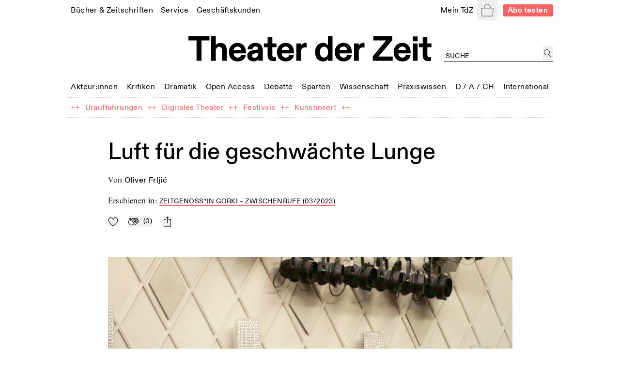

--- FILE ---
content_type: text/html; charset=utf-8
request_url: https://tdz.de/artikel/307d9e74-33c4-4070-aa80-c2a47a663f36
body_size: 64187
content:
<!DOCTYPE html><html lang="de"><head><meta charSet="utf-8"/><meta name="viewport" content="width=device-width, initial-scale=1, shrink-to-fit=no"/><meta http-equiv="x-ua-compatible" content="ie=edge"/><link rel="apple-touch-icon" sizes="180x180" href="/static/favicon/apple-touch-icon.png"/><link rel="icon" sizes="48x48" href="/static/favicon/favicon.ico"/><link rel="icon" type="image/png" sizes="32x32" href="/static/favicon/favicon-32x32.png"/><link rel="icon" type="image/png" sizes="16x16" href="/static/favicon/favicon-16x16.png"/><link rel="manifest" href="/static/favicon/site.webmanifest"/><script src="https://cdn.polyfill.io/v3/polyfill.min.js?features=Intl.~locale.de" async=""></script><title>Luft für die geschwächte Lunge</title><meta name="description" content="Eine alte Frage, die man der Kunst im Allgemeinen und dem Theater im Besonderen stellen kann, lautet: Sollen die Verhältnisse repräsentiert werden, oder wird …"/><meta property="og:title" content="Luft für die geschwächte Lunge"/><meta property="og:description" content="Eine alte Frage, die man der Kunst im Allgemeinen und dem Theater im Besonderen stellen kann, lautet: Sollen die Verhältnisse repräsentiert werden, oder wird …"/><meta property="og:url" content="https://tdz.de/artikel/307d9e74-33c4-4070-aa80-c2a47a663f36"/><meta property="og:image" content="https://tdz.de/api/files/570a47b9-40db-4416-abd7-2fbb1ae3c539/IMG_2600.jpg"/><meta property="og:type" content="article"/><meta property="og:locale" content="de_DE"/><meta property="og:site_name" content="Theater der Zeit"/><meta name="twitter:site" content="@theaterderzeit"/><meta name="twitter:title" content="Luft für die geschwächte Lunge"/><meta name="twitter:description" content="Eine alte Frage, die man der Kunst im Allgemeinen und dem Theater im Besonderen stellen kann, lautet: Sollen die Verhältnisse repräsentiert werden, oder wird …"/><meta name="twitter:card" content="summary_large_image"/><meta name="twitter:image" content="https://tdz.de/api/files/570a47b9-40db-4416-abd7-2fbb1ae3c539/IMG_2600.jpg"/><meta name="next-head-count" content="23"/><link rel="stylesheet" media="screen" href="/static/fonts.css" type="text/css"/><link rel="preload" href="/_next/static/css/4cd3dd2d35e12569.css" as="style"/><link rel="stylesheet" href="/_next/static/css/4cd3dd2d35e12569.css" data-n-g=""/><link rel="preload" href="/_next/static/css/22c426975bfb6e8b.css" as="style"/><link rel="stylesheet" href="/_next/static/css/22c426975bfb6e8b.css" data-n-p=""/><noscript data-n-css=""></noscript><script defer="" nomodule="" src="/_next/static/chunks/polyfills-78c92fac7aa8fdd8.js"></script><script src="/_next/static/chunks/webpack-9d6fca6f1bb5e191.js" defer=""></script><script src="/_next/static/chunks/framework-51e90279bbf5a0ec.js" defer=""></script><script src="/_next/static/chunks/main-85a6032d4ab64b0a.js" defer=""></script><script src="/_next/static/chunks/pages/_app-b3b51ebf3cc04028.js" defer=""></script><script src="/_next/static/chunks/7002-4e8f81f281ac6703.js" defer=""></script><script src="/_next/static/chunks/8881-75e1daded2a4632f.js" defer=""></script><script src="/_next/static/chunks/620-e2f907dda92c0e03.js" defer=""></script><script src="/_next/static/chunks/4677-fafb76872522b833.js" defer=""></script><script src="/_next/static/chunks/8351-62f381419e953fa9.js" defer=""></script><script src="/_next/static/chunks/356-f8cc370e47b85844.js" defer=""></script><script src="/_next/static/chunks/pages/artikel/%5Bid%5D-2ae3fa4b978e1789.js" defer=""></script><script src="/_next/static/ugOX4Tv2Q80WGw7iiCleY/_buildManifest.js" defer=""></script><script src="/_next/static/ugOX4Tv2Q80WGw7iiCleY/_ssgManifest.js" defer=""></script></head><body><div id="__next"><div class="Toastify"></div><div class="auth-wrapper"><main><section class="relative max-w-screen-lg mx-auto mb-2 md:mb-3 px-3 lg:px-2 pt-16 sm:py-0 text-left"><header class="font-regular relative -mx-1.5 mb-8 bg-white px-1.5 leading-none site-header-fade-in"><section class="flex flex-wrap items-center justify-between"><nav class="header_nav__Odrsm"><div class="px-1.5"><div class="inline"><a class="header_menuItemBase__OkuMi truncate" role="link" tabindex="0" href="/shop"><span class="whitespace-nowrap pb-[5px] border-b border-transparent">Bücher &amp; Zeitschriften</span></a></div><div class="hidden z-20 flex flex-col mt-[5px] whitespace-nowrap pb-1 absolute border bg-white px-2.5 pt-2.5"><a class="header_tdzSubmenuLink__ckTwM pb-1.5 text-sm" role="link" tabindex="0" href="/shop/produkt/humor-auf-der-buehne"><span>Die aktuelle TdZ-Ausgabe</span></a><a class="header_tdzSubmenuLink__ckTwM pb-1.5 text-sm" role="link" tabindex="0" href="/shop/abo"><span>Abo-Angebote</span></a><a class="header_tdzSubmenuLink__ckTwM pb-1.5 text-sm" role="link" tabindex="0" href="/shop"><span>Bücher, Zeitschriften, Musik</span></a><a class="header_tdzSubmenuLink__ckTwM pb-1.5 text-sm" role="link" tabindex="0" href="/shop/magazin/theater-der-zeit"><span>TdZ Archiv</span></a></div></div><div class="px-1.5"><div class="inline"><a class="header_menuItemBase__OkuMi truncate" role="link" tabindex="0" href="/service"><span class="whitespace-nowrap pb-[5px] border-b border-transparent">Service</span></a></div><div class="hidden z-20 flex flex-col mt-[5px] whitespace-nowrap pb-1 absolute border bg-white px-2.5 pt-2.5"><a class="header_tdzSubmenuLink__ckTwM pb-1.5 text-sm" role="link" tabindex="0" href="/stellenmarkt"><span>Jobs / Stellenmarkt</span></a><a class="header_tdzSubmenuLink__ckTwM pb-1.5 text-sm" role="link" tabindex="0" href="/podcast"><span>Podcast</span></a><a class="header_tdzSubmenuLink__ckTwM pb-1.5 text-sm" role="link" tabindex="0" href="https://theaterderzeit.us11.list-manage.com/subscribe?u=af1f8d6806ce21d86b0fbdddf&amp;id=3337c2d8c1"><span>Newsletter</span></a><a class="header_tdzSubmenuLink__ckTwM pb-1.5 text-sm" role="link" tabindex="0" href="/news"><span>Theater-Meldungen</span></a><a class="header_tdzSubmenuLink__ckTwM pb-1.5 text-sm" role="link" tabindex="0" href="/tour"><span>TdZ on Tour</span></a><a class="header_tdzSubmenuLink__ckTwM pb-1.5 text-sm" role="link" tabindex="0" href="/premieren"><span>Theater-Premieren</span></a><a class="header_tdzSubmenuLink__ckTwM pb-1.5 text-sm" role="link" tabindex="0" href="/festivals"><span>Theater-Festivals</span></a><a class="header_tdzSubmenuLink__ckTwM pb-1.5 text-sm" role="link" tabindex="0" href="/spielorte"><span>Theater-Verzeichnis</span></a><a class="header_tdzSubmenuLink__ckTwM pb-1.5 text-sm" role="link" tabindex="0" href="/autor_innen"><span>Autor:innen-Verzeichnis</span></a><a class="header_tdzSubmenuLink__ckTwM pb-1.5 text-sm" role="link" tabindex="0" href="/aboservice"><span>Leser- &amp; Aboservice</span></a><a class="header_tdzSubmenuLink__ckTwM pb-1.5 text-sm" role="link" tabindex="0" href="/sprachkurse"><span>Sprachkurse</span></a></div></div><div class="px-1.5"><div class="inline"><a class="header_menuItemBase__OkuMi truncate" role="link" tabindex="0" href="/geschaeftskunden"><span class="whitespace-nowrap pb-[5px] border-b border-transparent">Geschäftskunden</span></a></div><div class="hidden z-20 flex flex-col mt-[5px] whitespace-nowrap pb-1 absolute border bg-white px-2.5 pt-2.5"><a class="header_tdzSubmenuLink__ckTwM pb-1.5 text-sm" role="link" tabindex="0" href="/media"><span>Anzeige schalten</span></a><a class="header_tdzSubmenuLink__ckTwM pb-1.5 text-sm" role="link" tabindex="0" href="/buchprojekt-anbieten"><span>Buchprojekt anbieten</span></a><a class="header_tdzSubmenuLink__ckTwM pb-1.5 text-sm" role="link" tabindex="0" href="/lizenzen-nutzungsrechte"><span>Lizenzen / Nutzungsrechte</span></a><a class="header_tdzSubmenuLink__ckTwM pb-1.5 text-sm" role="link" tabindex="0" href="/haendler-informationen"><span>Händler Informationen</span></a><a class="header_tdzSubmenuLink__ckTwM pb-1.5 text-sm" role="link" tabindex="0" href="/open-access-publikationen"><span>Open Access Publikationen</span></a></div></div></nav><nav class="header_nav__Odrsm"><div class="px-1.5"><div class="inline"><a class="header_menuItemBase__OkuMi truncate" role="link" tabindex="0" href="/login"><span class="whitespace-nowrap pb-[5px] border-b border-transparent">Mein TdZ</span></a></div><div class="hidden z-20 flex flex-col mt-[5px] whitespace-nowrap pb-1 absolute border bg-white px-2.5 pt-2.5"><a class="header_tdzSubmenuLink__ckTwM pb-1.5 text-sm" role="link" tabindex="0" href="/login#my_favorites"><span>Meine Themen</span></a><a class="header_tdzSubmenuLink__ckTwM pb-1.5 text-sm" role="link" tabindex="0" href="/login#my_orders"><span>Meine Bestellungen</span></a><a class="header_tdzSubmenuLink__ckTwM pb-1.5 text-sm" role="link" tabindex="0" href="/login#my_downloads"><span>Download-Bereich</span></a><a class="header_tdzSubmenuLink__ckTwM pb-1.5 text-sm" role="link" tabindex="0" href="/login#my_subscription"><span>Mein Abo</span></a><a class="header_tdzSubmenuLink__ckTwM pb-1.5 text-sm" role="link" tabindex="0" href="/login#my_data"><span>Persönliche Daten</span></a><a class="header_tdzSubmenuLink__ckTwM pb-1.5 text-sm" role="link" tabindex="0" href="/login"><span>Anmelden</span></a></div></div><button type="button" class="relative inline-block h-8 w-8 p-1.5 text-gray"><span class="sr-only">Warenkorb</span><svg role="img" xmlns="http://www.w3.org/2000/svg" viewBox="0 0 900 900" class="fill-current"><path d="M88.26,898C70.49,898,56,883.25,56,865.11v-.27L1.65,319.17c.14-18,14.55-32.64,32.24-32.64H211.31v-38.9c0-.56,0-1.16,0-1.76C211.3,111.4,318.53,2,450.32,2s239,109.4,239,243.87c0,1,0,2.1,0,3.15v.31c0,.36,0,.73,0,1.1v36.1H866.76c17.69,0,32.1,14.62,32.24,32.64L844.63,864.84v.27c0,18.14-14.47,32.89-32.25,32.89Zm13.14-45.75H799.25l55.52-520H45.88ZM256.14,252.48v34H644.51V252.47l-.09-.53,0-2.44c0-1.21,0-2.42,0-3.63,0-109.25-87.11-198.12-194.19-198.12S256.14,136.62,256.14,245.87c0,1.21,0,2.42,0,3.63l.05,2.44Z"></path></svg></button><div hidden="" style="position:fixed;top:1px;left:1px;width:1px;height:0;padding:0;margin:-1px;overflow:hidden;clip:rect(0, 0, 0, 0);white-space:nowrap;border-width:0;display:none"></div><a class="rounded px-2 py-[2px] text-sm font-bold text-white typo-base-sans bg-highlight  ml-2" href="/shop/abo">Abo testen</a></nav></section><section class="my-6 flex flex-wrap items-end text-center"><div class="ml-[25%] w-1/2"><a class="no-underline" href="/"><h1 class="header_logo__ut7mY"><img src="/static/TdZ_Logo.svg" alt="Theater der Zeit"/></h1></a></div><div class="text-left typo-base ml-5 flex grow justify-end pt-4 lg:w-[220px]"><div class="textField_tdzInputGroup__8ocXF"><input class="textField_placeholder__8oksQ w-[calc(100%-1.5rem)] px-0.5 pt-1" placeholder="Suche" value=""/><button type="button" class="h-full min-w-[1.3rem] p-0.5" aria-label="jetzt suchen"><svg role="img" xmlns="http://www.w3.org/2000/svg" viewBox="0 0 900 900" class="fill-current"><path d="M45,337.5C45,176.22,176.22,45,337.5,45S630,176.22,630,337.5,498.78,630,337.5,630,45,498.78,45,337.5ZM849.1,862.29,581.63,570.51A337.48,337.48,0,0,0,98.87,98.87,337.5,337.5,0,0,0,337.5,675a334.86,334.86,0,0,0,211-74L815.9,892.71a22.51,22.51,0,1,0,33.2-30.42Z"></path></svg></button></div></div></section><section class="header_sectionFullWidthNav___70eS"><div class="relative h-auto w-full flex-nowrap items-center justify-between xs:flex"><button type="button" tabindex="0" class="hidden header_arrowButton__CLO9Z left-0"><span class="inline-block w-4 bg-white pr-2"><svg role="img" viewBox="0 0 26 50" xmlns="http://www.w3.org/2000/svg" class="stroke-black hover:stroke-gray"><path fill-rule="evenodd" clip-rule="evenodd" d="M0.999995 25.707L25.0224 49.7295L25.7296 49.0224L1.7071 24.9999L25.3535 1.35349L24.6464 0.64638L0.270436 25.0224L0.977543 25.7295L0.999995 25.707Z"></path></svg></span><span class="inline-block h-4 w-6 bg-gradient-to-r from-white"></span></button><div class="min-w-full overflow-hidden"><nav class="min-w-full justify-between header_nav__Odrsm"><span class="header_spanLinkWrapper__Iq3Eh"><a class="header_menuItemSimple__3Ns2k header_menuItemBase__OkuMi" href="/kategorie/akteure"><span class="whitespace-nowrap">Akteur:innen</span></a></span><div class="px-1.5 py-1.5"><div class="inline"><a class="header_menuItemBase__OkuMi truncate" role="link" tabindex="0" href="/kategorie/kritiken"><span class="whitespace-nowrap pb-[5px] border-b border-transparent">Kritiken</span></a></div><div class="hidden z-20 flex flex-col mt-[5px] whitespace-nowrap pb-1 absolute border bg-white px-2.5 pt-2.5"><a class="header_tdzSubmenuLink__ckTwM pb-1.5" role="link" tabindex="0" href="/kategorie/theaterkritiken"><span>Theaterkritiken</span></a><a class="header_tdzSubmenuLink__ckTwM pb-1.5" role="link" tabindex="0" href="/kategorie/buchrezensionen"><span>Buchrezensionen</span></a></div></div><div class="px-1.5 py-1.5"><div class="inline"><a class="header_menuItemBase__OkuMi truncate" role="link" tabindex="0" href="/kategorie/dramatik"><span class="whitespace-nowrap pb-[5px] border-b border-transparent">Dramatik</span></a></div><div class="hidden z-20 flex flex-col mt-[5px] whitespace-nowrap pb-1 absolute border bg-white px-2.5 pt-2.5"><a class="header_tdzSubmenuLink__ckTwM pb-1.5" role="link" tabindex="0" href="/kategorie/stuecke"><span>Stücke</span></a></div></div><span class="header_spanLinkWrapper__Iq3Eh"><a class="header_menuItemSimple__3Ns2k header_menuItemBase__OkuMi" href="/kategorie/open-access"><span class="whitespace-nowrap">Open Access</span></a></span><span class="header_spanLinkWrapper__Iq3Eh"><a class="header_menuItemSimple__3Ns2k header_menuItemBase__OkuMi" href="/kategorie/debatte"><span class="whitespace-nowrap">Debatte</span></a></span><div class="px-1.5 py-1.5"><div class="inline"><a class="header_menuItemBase__OkuMi truncate" role="link" tabindex="0" href="/kategorie/sparten"><span class="whitespace-nowrap pb-[5px] border-b border-transparent">Sparten</span></a></div><div class="hidden z-20 flex flex-col mt-[5px] whitespace-nowrap pb-1 absolute border bg-white px-2.5 pt-2.5"><a class="header_tdzSubmenuLink__ckTwM pb-1.5" role="link" tabindex="0" href="/kategorie/freie-szene"><span>Freie Szene</span></a><a class="header_tdzSubmenuLink__ckTwM pb-1.5" role="link" tabindex="0" href="/kategorie/sprechtheater"><span>Sprechtheater</span></a><a class="header_tdzSubmenuLink__ckTwM pb-1.5" role="link" tabindex="0" href="/kategorie/oper"><span>Musiktheater</span></a><a class="header_tdzSubmenuLink__ckTwM pb-1.5" role="link" tabindex="0" href="/kategorie/tanz"><span>Tanz</span></a><a class="header_tdzSubmenuLink__ckTwM pb-1.5" role="link" tabindex="0" href="/kategorie/performance"><span>Performance</span></a><a class="header_tdzSubmenuLink__ckTwM pb-1.5" role="link" tabindex="0" href="/kategorie/figurentheater"><span>Puppen-, Figuren- &amp; Objekttheater</span></a><a class="header_tdzSubmenuLink__ckTwM pb-1.5" role="link" tabindex="0" href="/kategorie/zirkus"><span>Zirkus</span></a><a class="header_tdzSubmenuLink__ckTwM pb-1.5" role="link" tabindex="0" href="/kategorie/kinder-und-jugendtheater"><span>Kinder- &amp; Jugendtheater</span></a></div></div><span class="header_spanLinkWrapper__Iq3Eh"><a class="header_menuItemSimple__3Ns2k header_menuItemBase__OkuMi" href="/kategorie/wissenschaft"><span class="whitespace-nowrap">Wissenschaft</span></a></span><div class="px-1.5 py-1.5"><div class="inline"><a class="header_menuItemBase__OkuMi truncate" role="link" tabindex="0" href="/kategorie/praxiswissen"><span class="whitespace-nowrap pb-[5px] border-b border-transparent">Praxiswissen</span></a></div><div class="hidden z-20 flex flex-col mt-[5px] whitespace-nowrap pb-1 absolute border bg-white px-2.5 pt-2.5"><a class="header_tdzSubmenuLink__ckTwM pb-1.5" role="link" tabindex="0" href="/kategorie/theatergeschichte"><span>Theatergeschichte</span></a><a class="header_tdzSubmenuLink__ckTwM pb-1.5" role="link" tabindex="0" href="/kategorie/schauspiel"><span>Schauspiel</span></a><a class="header_tdzSubmenuLink__ckTwM pb-1.5" role="link" tabindex="0" href="/kategorie/regie"><span>Regie</span></a><a class="header_tdzSubmenuLink__ckTwM pb-1.5" role="link" tabindex="0" href="/kategorie/dramaturgie"><span>Dramaturgie</span></a><a class="header_tdzSubmenuLink__ckTwM pb-1.5" role="link" tabindex="0" href="/kategorie/theaterpaedagogik"><span>Theaterpädagogik</span></a><a class="header_tdzSubmenuLink__ckTwM pb-1.5" role="link" tabindex="0" href="/kategorie/kostuem-und-buehne"><span>Kostüm und Bühne</span></a><a class="header_tdzSubmenuLink__ckTwM pb-1.5" role="link" tabindex="0" href="/kategorie/recht"><span>Recht</span></a></div></div><div class="px-1.5 py-1.5"><div class="inline"><a class="header_menuItemBase__OkuMi truncate" role="link" tabindex="0" href="/kategorie/deutschland-oesterreich-schweiz"><span class="whitespace-nowrap pb-[5px] border-b border-transparent">D / A / CH</span></a></div><div class="hidden z-20 flex flex-col mt-[5px] whitespace-nowrap pb-1 absolute border bg-white px-2.5 pt-2.5"><a class="header_tdzSubmenuLink__ckTwM pb-1.5" role="link" tabindex="0" href="/kategorie/oesterreich"><span>Österreich</span></a><a class="header_tdzSubmenuLink__ckTwM pb-1.5" role="link" tabindex="0" href="/kategorie/schweiz"><span>Schweiz</span></a><a class="header_tdzSubmenuLink__ckTwM pb-1.5" role="link" tabindex="0" href="/kategorie/baden-wuerttemberg"><span>Baden-Württemberg</span></a><a class="header_tdzSubmenuLink__ckTwM pb-1.5" role="link" tabindex="0" href="/kategorie/bayern"><span>Bayern</span></a><a class="header_tdzSubmenuLink__ckTwM pb-1.5" role="link" tabindex="0" href="/kategorie/berlin"><span>Berlin</span></a><a class="header_tdzSubmenuLink__ckTwM pb-1.5" role="link" tabindex="0" href="/kategorie/brandenburg"><span>Brandenburg</span></a><a class="header_tdzSubmenuLink__ckTwM pb-1.5" role="link" tabindex="0" href="/kategorie/bremen"><span>Bremen</span></a><a class="header_tdzSubmenuLink__ckTwM pb-1.5" role="link" tabindex="0" href="/kategorie/hamburg"><span>Hamburg</span></a><a class="header_tdzSubmenuLink__ckTwM pb-1.5" role="link" tabindex="0" href="/kategorie/hessen"><span>Hessen</span></a><a class="header_tdzSubmenuLink__ckTwM pb-1.5" role="link" tabindex="0" href="/kategorie/mecklenburg-vorpommern"><span>Mecklenburg-Vorpommern</span></a><a class="header_tdzSubmenuLink__ckTwM pb-1.5" role="link" tabindex="0" href="/kategorie/niedersachsen"><span>Niedersachsen</span></a><a class="header_tdzSubmenuLink__ckTwM pb-1.5" role="link" tabindex="0" href="/kategorie/nordrhein-westfalen"><span>Nordrhein-Westfalen</span></a><a class="header_tdzSubmenuLink__ckTwM pb-1.5" role="link" tabindex="0" href="/kategorie/rheinland-pfalz"><span>Rheinland-Pfalz</span></a><a class="header_tdzSubmenuLink__ckTwM pb-1.5" role="link" tabindex="0" href="/kategorie/saarland"><span>Saarland</span></a><a class="header_tdzSubmenuLink__ckTwM pb-1.5" role="link" tabindex="0" href="/kategorie/sachsen"><span>Sachsen</span></a><a class="header_tdzSubmenuLink__ckTwM pb-1.5" role="link" tabindex="0" href="/kategorie/sachsen-anhalt"><span>Sachsen-Anhalt</span></a><a class="header_tdzSubmenuLink__ckTwM pb-1.5" role="link" tabindex="0" href="/kategorie/schleswig-holstein"><span>Schleswig-Holstein</span></a><a class="header_tdzSubmenuLink__ckTwM pb-1.5" role="link" tabindex="0" href="/kategorie/thueringen"><span>Thüringen</span></a></div></div><div class="px-1.5 py-1.5"><div class="inline"><a class="header_menuItemBase__OkuMi truncate" role="link" tabindex="0" href="/kategorie/international"><span class="whitespace-nowrap pb-[5px] border-b border-transparent">International</span></a></div><div class="hidden z-20 flex flex-col mt-[5px] whitespace-nowrap pb-1 absolute border bg-white px-2.5 pt-2.5"><a class="header_tdzSubmenuLink__ckTwM pb-1.5" role="link" tabindex="0" href="/kategorie/afrika"><span>Afrika</span></a><a class="header_tdzSubmenuLink__ckTwM pb-1.5" role="link" tabindex="0" href="/kategorie/asien"><span>Asien</span></a><a class="header_tdzSubmenuLink__ckTwM pb-1.5" role="link" tabindex="0" href="/kategorie/europa"><span>Europa</span></a><a class="header_tdzSubmenuLink__ckTwM pb-1.5" role="link" tabindex="0" href="/kategorie/nordamerika"><span>Nordamerika</span></a><a class="header_tdzSubmenuLink__ckTwM pb-1.5" role="link" tabindex="0" href="/kategorie/suedamerika"><span>Südamerika</span></a><a class="header_tdzSubmenuLink__ckTwM pb-1.5" role="link" tabindex="0" href="/kategorie/ozeanien"><span>Ozeanien</span></a></div></div></nav> </div><button type="button" tabindex="0" class="hidden header_arrowButton__CLO9Z right-0"><span class="inline-block h-4 w-6 bg-gradient-to-l from-white"></span><span class="inline-block w-4 bg-white pl-2"><svg role="img" viewBox="0 0 26 50" xmlns="http://www.w3.org/2000/svg" class="stroke-black hover:stroke-gray"><path fill-rule="evenodd" clip-rule="evenodd" d="M25 24.6689L0.977548 0.646418L0.270442 1.35352L24.2929 25.376L0.646447 49.0224L1.35355 49.7295L25.7296 25.3535L25.0225 24.6464L25 24.6689Z"></path></svg></span></button></div></section><section class="header_sectionFullWidthNav___70eS"><nav class="header_nav__Odrsm flex-wrap"><div class="flex"><span class="header_spanLinkWrapper__Iq3Eh text-highlight" aria-hidden="true">++</span><span class="typo-base-sans sm:py-1.5 lg:px-0.5"><a class="header_menuItemBase__OkuMi header_menuItemSimple__3Ns2k text-highlight" href="/dossier/urauffuehrungen"><span>Uraufführungen</span></a></span></div><div class="flex"><span class="header_spanLinkWrapper__Iq3Eh text-highlight" aria-hidden="true">++</span><span class="typo-base-sans sm:py-1.5 lg:px-0.5"><a class="header_menuItemBase__OkuMi header_menuItemSimple__3Ns2k text-highlight" href="/dossier/digitales-theater"><span>Digitales Theater</span></a></span></div><div class="flex"><span class="header_spanLinkWrapper__Iq3Eh text-highlight" aria-hidden="true">++</span><span class="typo-base-sans sm:py-1.5 lg:px-0.5"><a class="header_menuItemBase__OkuMi header_menuItemSimple__3Ns2k text-highlight" href="/dossier/c168a70a-3315-44d6-9eb9-4adafbbd5ccf"><span>Festivals</span></a></span></div><div class="flex"><span class="header_spanLinkWrapper__Iq3Eh text-highlight" aria-hidden="true">++</span><span class="typo-base-sans sm:py-1.5 lg:px-0.5"><a class="header_menuItemBase__OkuMi header_menuItemSimple__3Ns2k text-highlight" href="/dossier/kunstinsert"><span>Kunstinsert</span></a></span></div><span class="header_spanLinkWrapper__Iq3Eh text-highlight" aria-hidden="true">++</span></nav></section></header><div class="fixed left-0 right-0 top-0 z-20"></div><div><article class="contentStyles_container__CGd3Y"><header class="contentStyles_header__7sIZL"><div class="contentStyles_heading__Mxs52"><h1 class="mb-j break-word">Luft für die geschwächte Lunge</h1></div><p class="mb-0 first-letter:uppercase mb-4">von<!-- --> <a class="font-sans font-medium no-underline" href="/person/bee29938-1c93-44e5-af95-b090267a77f5">Oliver Frljić</a></p><p class="mb-2 md:mb-1">Erschienen in<!-- -->: <a class="metaLink_metaLink___Vp6H" href="/publikation/zeitgenossin-gorki">Zeitgenoss*in Gorki  – Zwischenrufe (03/2023)</a></p><div class="mt-4 flex space-x-4"><button class="
		inline-block cursor-pointer no-underline
		disabled:text-lightGray disabled:bg-transparent disabled:cursor-default disabled:pointer-events-none
		focus:outline-none flex items-center space-x-2 md:space-x-3 text-black whitespace-nowrap tracking-wide group" title="Zu Mein-TdZ hinzufügen"><svg role="img" xmlns="http://www.w3.org/2000/svg" viewBox="0 0 900 900" class="w-6 md:w-4 fill-transparent group-active:fill-black"><path style="stroke:currentColor;stroke-width:45px;stroke-linejoin:round" d="M244,105.6c-108,0-195,111.5-195,220.2C49,469,159.7,599.1,252.6,683.2    c82.9,75,167,127.6,196.9,145.4c29.9-17.8,114-70.4,196.9-145.4C739.3,599.2,850,469,850,325.8c0-110.4-89.9-220.3-200.2-220.3    c-128.8,0-174.6,142.5-190.8,151.3c-5.6,3.1-12.4,3.1-18,0.1C424.4,248.1,377.4,105.6,244,105.6z"></path></svg></button><button class="
		inline-block cursor-pointer no-underline
		disabled:text-lightGray disabled:bg-transparent disabled:cursor-default disabled:pointer-events-none
		focus:outline-none flex items-center space-x-2 md:space-x-3 text-black whitespace-nowrap tracking-wide group" title="Applaudieren"><svg role="img" xmlns="http://www.w3.org/2000/svg" viewBox="0 0 900 900" class="w-6 md:w-4 fill-white stroke-icon text-black group-active:fill-black group-active:stroke-iconThin group-active:text-white"><path style="stroke:currentColor;stroke-linejoin:round" d="M297.6,604.4c-3.6-4-14.2-18.2-18.6-48.8c-4.1-28.6-3.6-79,22.5-157.1C348.6,257,366.1,206,366.6,204.6l0.6-1.7  l2-3c10.3-23.3,37.2-37.4,61.7-31.3c8.3,2.1,15.9,6.3,21.9,12.3c3,3,5.6,6.4,7.7,10c6.7,11.7,8.3,25.5,4.3,38.9l-27.6,103  c-4,13.9-2.9,21.3-0.8,23.4c5.2,3.3,13.2-0.9,22.5-10.3l188.7-188.7c20-20,52.5-20,72.5,0s20,52.5,0,72.5l-157,157l181.2-181.2  c20-20,52.5-20,72.5,0c20,20,20,52.5,0,72.5L635.5,459.2l157-157c20-20,52.5-20,72.5,0c20,20,20,52.5,0,72.5L683.8,555.9  l108.7-108.7c20-20,52.5-20,72.5,0c20,20,20,52.5,0,72.5l-84.6,84.6c-71.1,71.1-143.2,120.2-208.3,141.9  c-45.4,15.2-109,23.9-154-21.1L297.6,604.4z"></path><path style="stroke:currentColor;stroke-linejoin:round" d="M40.5,604.4c-3.6-4-14.2-18.2-18.6-48.8c-4.1-28.6-3.6-79,22.5-157.1C91.6,257,109.1,206,109.6,204.6l0.6-1.7  l2-3c10.3-23.3,37.2-37.4,61.7-31.3c8.3,2.1,15.9,6.3,21.9,12.3c3,3,5.6,6.4,7.7,10c6.7,11.7,8.3,25.5,4.3,38.9l-27.6,103  c-4,13.9-2.9,21.3-0.8,23.4c5.2,3.3,13.2-0.9,22.5-10.3l188.7-188.7c20-20,52.5-20,72.5,0c20,20,20,52.5,0,72.5l-157,157  l181.2-181.2c20-20,52.5-20,72.5,0c20,20,20,52.5,0,72.5L378.5,459.2l157-157c20-20,52.5-20,72.5,0c20,20,20,52.5,0,72.5  L426.8,555.9l108.7-108.7c20-20,52.5-20,72.5,0c20,20,20,52.5,0,72.5l-84.6,84.6c-71.1,71.1-143.2,120.2-208.3,141.9  c-45.4,15.2-109,23.9-154-21.1L40.5,604.4z"></path></svg><span class="!ml-2 typo-uppercase-base md:typo-uppercase-sm">(<!-- -->0<!-- -->)</span></button><button class="
		inline-block cursor-pointer no-underline
		disabled:text-lightGray disabled:bg-transparent disabled:cursor-default disabled:pointer-events-none
		focus:outline-none flex items-center space-x-2 md:space-x-3 text-black whitespace-nowrap tracking-wide" title="teilen"><svg role="img" xmlns="http://www.w3.org/2000/svg" viewBox="0 0 1000 1000" class="w-5 md:w-4"><g><path d="M381.9,181l95.8-95.8v525.9c0,13.4,8.9,22.3,22.3,22.3c13.4,0,22.3-8.9,22.3-22.3V85.2l95.8,95.8c4.5,4.5,8.9,6.7,15.6,6.7c6.7,0,11.1-2.2,15.6-6.7c8.9-8.9,8.9-22.3,0-31.2L515.6,16.1c-2.2-2.2-4.5-4.5-6.7-4.5c-4.5-2.2-11.1-2.2-17.8,0c-2.2,2.2-4.5,2.2-6.7,4.5L350.7,149.8c-8.9,8.9-8.9,22.3,0,31.2C359.6,190,373,190,381.9,181z M812,276.9H633.7v44.6H812v624H188v-624h178.3v-44.6H188c-24.5,0-44.6,20.1-44.6,44.6v624c0,24.5,20.1,44.6,44.6,44.6h624c24.5,0,44.6-20.1,44.6-44.6v-624C856.6,296.9,836.5,276.9,812,276.9z"></path></g></svg></button></div></header><section class="relative typo-prose contentStyles_proseSection__Wqzco embeddedElements_resetIframes__IzyDo"><figure class="relative w-full mb-8"><img alt="Anna Karenina oder Arme Leute, Probe – Oliver Frljić" loading="lazy" width="1077" height="718" decoding="async" data-nimg="1" class="" style="color:transparent" sizes="(min-width: 850px) 850px, 100vw" srcSet="/_next/image?url=%2Fapi%2Ffiles%2F570a47b9-40db-4416-abd7-2fbb1ae3c539%2FIMG_2600.jpg&amp;w=640&amp;q=75 640w, /_next/image?url=%2Fapi%2Ffiles%2F570a47b9-40db-4416-abd7-2fbb1ae3c539%2FIMG_2600.jpg&amp;w=750&amp;q=75 750w, /_next/image?url=%2Fapi%2Ffiles%2F570a47b9-40db-4416-abd7-2fbb1ae3c539%2FIMG_2600.jpg&amp;w=828&amp;q=75 828w, /_next/image?url=%2Fapi%2Ffiles%2F570a47b9-40db-4416-abd7-2fbb1ae3c539%2FIMG_2600.jpg&amp;w=1080&amp;q=75 1080w, /_next/image?url=%2Fapi%2Ffiles%2F570a47b9-40db-4416-abd7-2fbb1ae3c539%2FIMG_2600.jpg&amp;w=1200&amp;q=75 1200w, /_next/image?url=%2Fapi%2Ffiles%2F570a47b9-40db-4416-abd7-2fbb1ae3c539%2FIMG_2600.jpg&amp;w=1920&amp;q=75 1920w, /_next/image?url=%2Fapi%2Ffiles%2F570a47b9-40db-4416-abd7-2fbb1ae3c539%2FIMG_2600.jpg&amp;w=2048&amp;q=75 2048w, /_next/image?url=%2Fapi%2Ffiles%2F570a47b9-40db-4416-abd7-2fbb1ae3c539%2FIMG_2600.jpg&amp;w=3840&amp;q=75 3840w" src="/_next/image?url=%2Fapi%2Ffiles%2F570a47b9-40db-4416-abd7-2fbb1ae3c539%2FIMG_2600.jpg&amp;w=3840&amp;q=75"/><figcaption class="mt-1 typo-base"><span class="mb-3 mr-1">Anna Karenina oder Arme Leute, Probe – Oliver Frljić</span><span class="typo-xs text-gray">Foto<!-- -->:<!-- --> <span class="hyphens-auto" style="word-break:break-word;overflow-wrap:anywhere">Lutz Knospe</span></span></figcaption></figure><div class="free-html-block"><p class="grund_deutsch">Eine alte Frage, die man der Kunst im Allgemeinen und dem Theater im Besonderen stellen kann, lautet: Sollen die Verhältnisse repräsentiert werden, oder wird darüber hinaus gedacht, gesprochen, gehandelt, um jene Möglichkeitsräume zu schaffen, die das Bestehende ausschließt? Alles wahre Theater hat das Letztere getan – von Aristophanes’ Lysistrata bis hin zu The Living Theatre.</p> <p class="grund_deutsch">Das Gorki ist für mich der Raum, in dem diejenigen Zuflucht finden können, die von der unterdrückenden Logik der Welt, in der wir leben, ausgeschlossen werden. Am ­Gorki findet auch der Lernprozess statt, der uns vor Augen führt, dass Ausgrenzung, Unterdrückung und Diskriminierung immer noch an Orten stattfinden, die von unserer kollektiven und individuellen Empathie nicht gesehen werden – einer Empathie, die allzu oft selektiv und exklusiv ist, bis zu dem Punkt, an dem sie zum verlässlichen Helfer der Unterdrückung selbst wird. Von allen Identitäten, die mir mit Gewalt aufgezwungen wurden, habe ich nur eine wirklich angenommen, nämlich die, ein Flüchtling zu sein und ausgeschlossen zu werden, weil ich die oben genannte ­Logik nicht akzeptierte.</p> <p class="grund_deutsch">Trotz aller Türen, die mir vor der Nase zugeschlagen wurden, hat sich die des Gorki geöffnet. In einer Welt, die so radikal Konflikte und starre Identitäten fördert – unter denen...</p></div></section></article><section class="Paywall_root__Hqhly"><h2 class="mb-2">Sie möchten den gesamten Beitrag lesen?</h2><article class="flex flex-wrap items-center justify-between"><h3 class="mb-3 mr-3 typo-intro">Diese Angebote schalten den Artikel frei:</h3><button class="font-sans uppercase no-underline pt-0 border-0 leading-none disabled:text-lightGray disabled:cursor-default disabled:pointer-events-none focus:outline-none focus:ring-1 focus:ring-lightGray text-sm border-b border-textGreen whitespace-nowrap tracking-wide mb-3">Ich habe bereits einen Zugang</button></article><section class="mb-6 mt-4"><div class="relative flex h-auto w-full flex-nowrap items-center justify-between"><div class="flex-1 overflow-x-scroll"><div class="inline-flex min-w-full justify-center gap-2"><article class="flex flex-col flex-1 items-stretch justify-end pt-6 pb-8 px-4 min-w-[280px] max-w-[50%] bg-lightGreen"><header class="SubscriptionBox_header__BiVtv mb-6 flex flex-1 flex-col items-stretch text-center"><section class="SubscriptionBox_headline__5DX09 flex-1"><h3 class="m-0 font-medium typo-base-sans">Tageszugang</h3><p class="m-0 pt-2 typo-base">12 Stunden ohne Paywall</p></section><p class="m-0 border-b border-dotted pb-2 pt-2"> <span class="typo-base-sans">5,99 €</span></p></header><section><div class="SubscriptionBox_featureBlock__PHbkO"><h4 class="SubscriptionBox_headlineBase__Na_2M">Online lesen</h4><div class="flex flex-nowrap text-sm"><span class="mr-2 h-3.5 w-3.5 text-neonGreen"><svg role="img" xmlns="http://www.w3.org/2000/svg" viewBox="0 0 900 900" class="fill-current"><path d="M287.14,774.72a40.76,40.76,0,0,1-28.73-11.85L14.87,519.34a40.64,40.64,0,0,1,57.48-57.48L287.14,676.74,826.65,137.15a40.64,40.64,0,1,1,57.48,57.47L315.88,762.87A40.78,40.78,0,0,1,287.14,774.72Z"></path></svg></span><p class="mb-2 flex-1"><span class="mr-2">Bücher online lesen</span></p></div><div class="flex flex-nowrap text-sm"><span class="mr-2 h-3.5 w-3.5 text-neonGreen"><svg role="img" xmlns="http://www.w3.org/2000/svg" viewBox="0 0 900 900" class="fill-current"><path d="M287.14,774.72a40.76,40.76,0,0,1-28.73-11.85L14.87,519.34a40.64,40.64,0,0,1,57.48-57.48L287.14,676.74,826.65,137.15a40.64,40.64,0,1,1,57.48,57.47L315.88,762.87A40.78,40.78,0,0,1,287.14,774.72Z"></path></svg></span><p class="mb-2 flex-1"><span class="mr-2">TdZ-Artikel seit 2013 online lesen</span></p></div><div class="flex flex-nowrap text-sm"><span class="mr-2 h-3.5 w-3.5 text-neonGreen"><svg role="img" xmlns="http://www.w3.org/2000/svg" viewBox="0 0 900 900" class="fill-current"><path d="M287.14,774.72a40.76,40.76,0,0,1-28.73-11.85L14.87,519.34a40.64,40.64,0,0,1,57.48-57.48L287.14,676.74,826.65,137.15a40.64,40.64,0,1,1,57.48,57.47L315.88,762.87A40.78,40.78,0,0,1,287.14,774.72Z"></path></svg></span><p class="mb-2 flex-1"><span class="mr-2">Exklusive Online-Artikel lesen</span></p></div><div class="flex flex-nowrap text-sm"><span class="mr-2 h-3.5 w-3.5 text-neonGreen"><svg role="img" xmlns="http://www.w3.org/2000/svg" viewBox="0 0 900 900" class="fill-current"><path d="M287.14,774.72a40.76,40.76,0,0,1-28.73-11.85L14.87,519.34a40.64,40.64,0,0,1,57.48-57.48L287.14,676.74,826.65,137.15a40.64,40.64,0,1,1,57.48,57.47L315.88,762.87A40.78,40.78,0,0,1,287.14,774.72Z"></path></svg></span><p class="mb-2 flex-1"><span class="mr-2">„Arbeitsbücher“ online lesen</span></p></div><div class="flex flex-nowrap text-sm"><span class="mr-2 h-3.5 w-3.5 text-neonGreen"><svg role="img" xmlns="http://www.w3.org/2000/svg" viewBox="0 0 900 900" class="fill-current"><path d="M287.14,774.72a40.76,40.76,0,0,1-28.73-11.85L14.87,519.34a40.64,40.64,0,0,1,57.48-57.48L287.14,676.74,826.65,137.15a40.64,40.64,0,1,1,57.48,57.47L315.88,762.87A40.78,40.78,0,0,1,287.14,774.72Z"></path></svg></span><p class="mb-2 flex-1"><span class="mr-2">double-Artikel online lesen</span></p></div><div class="flex flex-nowrap text-sm"><span class="mr-2 h-3.5 w-3.5 text-neonGreen"><svg role="img" xmlns="http://www.w3.org/2000/svg" viewBox="0 0 900 900" class="fill-current"><path d="M287.14,774.72a40.76,40.76,0,0,1-28.73-11.85L14.87,519.34a40.64,40.64,0,0,1,57.48-57.48L287.14,676.74,826.65,137.15a40.64,40.64,0,1,1,57.48,57.47L315.88,762.87A40.78,40.78,0,0,1,287.14,774.72Z"></path></svg></span><p class="mb-2 flex-1"><span class="mr-2">IXYPSILONZETT-Artikel online lesen</span></p></div></div><div class="SubscriptionBox_featureBlock__PHbkO"><h4 class="SubscriptionBox_headlineBase__Na_2M">PDF-Downloads</h4><div class="flex flex-nowrap text-gray text-sm"><span class="mr-2 h-3.5 w-3.5">—</span><p class="mb-2 flex-1"><span class="mr-2">Die aktuelle TdZ-Ausgabe</span><button class="relative top-0.5 inline h-3 w-3 text-gray" type="button" data-tooltip-content="Laden Sie schon vor dem offiziellen Erscheinungstermin die aktuelle TdZ-Ausgabe als PDF-Version herunter." data-tooltip-id="feature-7fccd0a3-c217-40f3-af85-0599472814f5" aria-label="Weitere Infos"><svg role="img" xmlns="http://www.w3.org/2000/svg" viewBox="0 0 900 900" class="fill-current"><path d="M766.51,131.53C681.68,46.7,569,0,449,0S216.32,46.7,131.49,131.53,0,329.05,0,449,46.7,681.68,131.49,766.51,329.05,898,449,898s232.68-46.7,317.51-131.49S898,569,898,449,851.3,216.32,766.51,131.53ZM449,850.74C227.48,850.74,47.26,670.52,47.26,449S227.48,47.26,449,47.26,850.74,227.48,850.74,449,670.52,850.74,449,850.74Zm-2.64-573.48c32.52,0,59-23.45,59-52.94s-26.46-53.69-59-53.69-60.5,24.2-60.5,53.69S413.84,277.26,446.36,277.26ZM496.27,669V351.37H473.58L350.32,377.08v21.17l13.61,7.56c20.42,10.59,27.23,14.37,27.23,32.52V669c0,9.83-3.79,11.35-24.2,18.15l-17.4,5.3V715.1H537.1V692.42l-17.39-5.3C500.05,680.32,496.27,678.8,496.27,669Z"></path></svg></button></p></div><div class="flex flex-nowrap text-gray text-sm"><span class="mr-2 h-3.5 w-3.5">—</span><p class="mb-2 flex-1"><span class="mr-2">Das jährliche Arbeitsbuch</span><button class="relative top-0.5 inline h-3 w-3 text-gray" type="button" data-tooltip-content="Laden Sie das jährliche Arbeitsbuch als monothematische TdZ-Doppelausgabe im Juli/August als PDF-Format herunter." data-tooltip-id="feature-10e71b5d-5a9e-4ed5-a40c-7a4acc5ac4d0" aria-label="Weitere Infos"><svg role="img" xmlns="http://www.w3.org/2000/svg" viewBox="0 0 900 900" class="fill-current"><path d="M766.51,131.53C681.68,46.7,569,0,449,0S216.32,46.7,131.49,131.53,0,329.05,0,449,46.7,681.68,131.49,766.51,329.05,898,449,898s232.68-46.7,317.51-131.49S898,569,898,449,851.3,216.32,766.51,131.53ZM449,850.74C227.48,850.74,47.26,670.52,47.26,449S227.48,47.26,449,47.26,850.74,227.48,850.74,449,670.52,850.74,449,850.74Zm-2.64-573.48c32.52,0,59-23.45,59-52.94s-26.46-53.69-59-53.69-60.5,24.2-60.5,53.69S413.84,277.26,446.36,277.26ZM496.27,669V351.37H473.58L350.32,377.08v21.17l13.61,7.56c20.42,10.59,27.23,14.37,27.23,32.52V669c0,9.83-3.79,11.35-24.2,18.15l-17.4,5.3V715.1H537.1V692.42l-17.39-5.3C500.05,680.32,496.27,678.8,496.27,669Z"></path></svg></button></p></div><div class="flex flex-nowrap text-gray text-sm"><span class="mr-2 h-3.5 w-3.5">—</span><p class="mb-2 flex-1"><span class="mr-2">Sonderpublikationen</span><button class="relative top-0.5 inline h-3 w-3 text-gray" type="button" data-tooltip-content="Laden Sie Sonderausgaben wie TdZ-Spezial, thematische Sonderbeilagen oder Inserts als PDF herunter." data-tooltip-id="feature-6fde746f-ae2f-48b4-9b30-fc0d9f4d1e1f" aria-label="Weitere Infos"><svg role="img" xmlns="http://www.w3.org/2000/svg" viewBox="0 0 900 900" class="fill-current"><path d="M766.51,131.53C681.68,46.7,569,0,449,0S216.32,46.7,131.49,131.53,0,329.05,0,449,46.7,681.68,131.49,766.51,329.05,898,449,898s232.68-46.7,317.51-131.49S898,569,898,449,851.3,216.32,766.51,131.53ZM449,850.74C227.48,850.74,47.26,670.52,47.26,449S227.48,47.26,449,47.26,850.74,227.48,850.74,449,670.52,850.74,449,850.74Zm-2.64-573.48c32.52,0,59-23.45,59-52.94s-26.46-53.69-59-53.69-60.5,24.2-60.5,53.69S413.84,277.26,446.36,277.26ZM496.27,669V351.37H473.58L350.32,377.08v21.17l13.61,7.56c20.42,10.59,27.23,14.37,27.23,32.52V669c0,9.83-3.79,11.35-24.2,18.15l-17.4,5.3V715.1H537.1V692.42l-17.39-5.3C500.05,680.32,496.27,678.8,496.27,669Z"></path></svg></button></p></div><div class="flex flex-nowrap text-gray text-sm"><span class="mr-2 h-3.5 w-3.5">—</span><p class="mb-2 flex-1"><span class="mr-2">Persönliches Archiv mit allen bereits erworbenen Downloads</span></p></div><div class="flex flex-nowrap text-gray text-sm"><span class="mr-2 h-3.5 w-3.5">—</span><p class="mb-2 flex-1"><span class="mr-2">Die aktuelle double-Ausgabe</span><button class="relative top-0.5 inline h-3 w-3 text-gray" type="button" data-tooltip-content="Laden Sie schon vor dem offiziellen Erscheinungstermin die aktuelle „double – Magazin für Puppen-, Figuren- und Objekttheater&quot; als PDF herunter." data-tooltip-id="feature-d03d078c-3bb3-40fb-9aff-3bc1832dab48" aria-label="Weitere Infos"><svg role="img" xmlns="http://www.w3.org/2000/svg" viewBox="0 0 900 900" class="fill-current"><path d="M766.51,131.53C681.68,46.7,569,0,449,0S216.32,46.7,131.49,131.53,0,329.05,0,449,46.7,681.68,131.49,766.51,329.05,898,449,898s232.68-46.7,317.51-131.49S898,569,898,449,851.3,216.32,766.51,131.53ZM449,850.74C227.48,850.74,47.26,670.52,47.26,449S227.48,47.26,449,47.26,850.74,227.48,850.74,449,670.52,850.74,449,850.74Zm-2.64-573.48c32.52,0,59-23.45,59-52.94s-26.46-53.69-59-53.69-60.5,24.2-60.5,53.69S413.84,277.26,446.36,277.26ZM496.27,669V351.37H473.58L350.32,377.08v21.17l13.61,7.56c20.42,10.59,27.23,14.37,27.23,32.52V669c0,9.83-3.79,11.35-24.2,18.15l-17.4,5.3V715.1H537.1V692.42l-17.39-5.3C500.05,680.32,496.27,678.8,496.27,669Z"></path></svg></button></p></div><div class="flex flex-nowrap text-gray text-sm"><span class="mr-2 h-3.5 w-3.5">—</span><p class="mb-2 flex-1"><span class="mr-2">Die aktuelle IXYPSILONZETT-Ausgabe</span><button class="relative top-0.5 inline h-3 w-3 text-gray" type="button" data-tooltip-content="Laden Sie schon vor dem offiziellen Erscheinungstermin die aktuelle „IXYPSILONZETT – Magazin für Kinder- und Jugendtheater“ als PDF herunter." data-tooltip-id="feature-0a23d539-363a-4569-9b0c-e3ce913d0b2b" aria-label="Weitere Infos"><svg role="img" xmlns="http://www.w3.org/2000/svg" viewBox="0 0 900 900" class="fill-current"><path d="M766.51,131.53C681.68,46.7,569,0,449,0S216.32,46.7,131.49,131.53,0,329.05,0,449,46.7,681.68,131.49,766.51,329.05,898,449,898s232.68-46.7,317.51-131.49S898,569,898,449,851.3,216.32,766.51,131.53ZM449,850.74C227.48,850.74,47.26,670.52,47.26,449S227.48,47.26,449,47.26,850.74,227.48,850.74,449,670.52,850.74,449,850.74Zm-2.64-573.48c32.52,0,59-23.45,59-52.94s-26.46-53.69-59-53.69-60.5,24.2-60.5,53.69S413.84,277.26,446.36,277.26ZM496.27,669V351.37H473.58L350.32,377.08v21.17l13.61,7.56c20.42,10.59,27.23,14.37,27.23,32.52V669c0,9.83-3.79,11.35-24.2,18.15l-17.4,5.3V715.1H537.1V692.42l-17.39-5.3C500.05,680.32,496.27,678.8,496.27,669Z"></path></svg></button></p></div></div><div class="SubscriptionBox_featureBlock__PHbkO"><h4 class="SubscriptionBox_headlineBase__Na_2M">Sonstiges</h4><div class="flex flex-nowrap text-sm"><span class="mr-2 h-3.5 w-3.5 text-neonGreen"><svg role="img" xmlns="http://www.w3.org/2000/svg" viewBox="0 0 900 900" class="fill-current"><path d="M287.14,774.72a40.76,40.76,0,0,1-28.73-11.85L14.87,519.34a40.64,40.64,0,0,1,57.48-57.48L287.14,676.74,826.65,137.15a40.64,40.64,0,1,1,57.48,57.47L315.88,762.87A40.78,40.78,0,0,1,287.14,774.72Z"></path></svg></span><p class="mb-2 flex-1"><span class="mr-2">Anmelden per E-Mail</span></p></div><div class="flex flex-nowrap text-sm"><span class="mr-2 h-3.5 w-3.5 text-neonGreen"><svg role="img" xmlns="http://www.w3.org/2000/svg" viewBox="0 0 900 900" class="fill-current"><path d="M287.14,774.72a40.76,40.76,0,0,1-28.73-11.85L14.87,519.34a40.64,40.64,0,0,1,57.48-57.48L287.14,676.74,826.65,137.15a40.64,40.64,0,1,1,57.48,57.47L315.88,762.87A40.78,40.78,0,0,1,287.14,774.72Z"></path></svg></span><p class="mb-2 flex-1"><span class="mr-2">Persönliche Merklisten</span><button class="relative top-0.5 inline h-3 w-3 text-gray" type="button" data-tooltip-content="Richten Sie Ihr individuelles Theatermagazin ein, indem Sie Themen-Dossiers, Theater oder Autoren folgen (♥︎ Mein TdZ)." data-tooltip-id="feature-a90d88aa-c867-4594-9828-a386187e0acd" aria-label="Weitere Infos"><svg role="img" xmlns="http://www.w3.org/2000/svg" viewBox="0 0 900 900" class="fill-current"><path d="M766.51,131.53C681.68,46.7,569,0,449,0S216.32,46.7,131.49,131.53,0,329.05,0,449,46.7,681.68,131.49,766.51,329.05,898,449,898s232.68-46.7,317.51-131.49S898,569,898,449,851.3,216.32,766.51,131.53ZM449,850.74C227.48,850.74,47.26,670.52,47.26,449S227.48,47.26,449,47.26,850.74,227.48,850.74,449,670.52,850.74,449,850.74Zm-2.64-573.48c32.52,0,59-23.45,59-52.94s-26.46-53.69-59-53.69-60.5,24.2-60.5,53.69S413.84,277.26,446.36,277.26ZM496.27,669V351.37H473.58L350.32,377.08v21.17l13.61,7.56c20.42,10.59,27.23,14.37,27.23,32.52V669c0,9.83-3.79,11.35-24.2,18.15l-17.4,5.3V715.1H537.1V692.42l-17.39-5.3C500.05,680.32,496.27,678.8,496.27,669Z"></path></svg></button></p></div><div class="flex flex-nowrap text-gray text-sm"><span class="mr-2 h-3.5 w-3.5">—</span><p class="mb-2 flex-1"><span class="mr-2">Nur für Privatkunden</span><button class="relative top-0.5 inline h-3 w-3 text-gray" type="button" data-tooltip-content="Ist der Rechnungsempfänger ein Theater, eine Institution, Firma oder Bibliothek, müssen das Print- und Digitalabo separat bestellt werden." data-tooltip-id="feature-24bd1d77-eb56-4969-a189-165e0c8882f5" aria-label="Weitere Infos"><svg role="img" xmlns="http://www.w3.org/2000/svg" viewBox="0 0 900 900" class="fill-current"><path d="M766.51,131.53C681.68,46.7,569,0,449,0S216.32,46.7,131.49,131.53,0,329.05,0,449,46.7,681.68,131.49,766.51,329.05,898,449,898s232.68-46.7,317.51-131.49S898,569,898,449,851.3,216.32,766.51,131.53ZM449,850.74C227.48,850.74,47.26,670.52,47.26,449S227.48,47.26,449,47.26,850.74,227.48,850.74,449,670.52,850.74,449,850.74Zm-2.64-573.48c32.52,0,59-23.45,59-52.94s-26.46-53.69-59-53.69-60.5,24.2-60.5,53.69S413.84,277.26,446.36,277.26ZM496.27,669V351.37H473.58L350.32,377.08v21.17l13.61,7.56c20.42,10.59,27.23,14.37,27.23,32.52V669c0,9.83-3.79,11.35-24.2,18.15l-17.4,5.3V715.1H537.1V692.42l-17.39-5.3C500.05,680.32,496.27,678.8,496.27,669Z"></path></svg></button></p></div></div></section><div class="text-center"><button class="
		inline-block cursor-pointer no-underline
		disabled:text-lightGray disabled:bg-transparent disabled:cursor-default disabled:pointer-events-none
		focus:outline-none 
		border font-sans font-medium text-center tracking-wide
		hover:bg-highlight hover:text-white
		disabled:border-lightGray focus:ring-2 text-xs px-2 pt-2 pb-1.5 md:px-4 
	text-textGreen border-neonGreen bg-transparent
	hover:text-white hover:bg-neonGreen
	focus:ring-neonGreen uppercase text-left tracking-wide max-w-[15rem]">Jetzt bestellen</button></div></article><article class="flex flex-col flex-1 items-stretch justify-end pt-6 pb-8 px-4 min-w-[280px] max-w-[50%] bg-lightGreen"><header class="SubscriptionBox_header__BiVtv mb-6 flex flex-1 flex-col items-stretch text-center"><section class="SubscriptionBox_headline__5DX09 flex-1"><h3 class="m-0 font-medium typo-base-sans">Professional</h3><p class="m-0 pt-2 typo-base">Zeitschriften und Bücher online lesen</p></section><p class="m-0 border-b border-dotted pb-2 pt-2">ab<!-- --> <span class="typo-base-sans">12,50 €</span> / <!-- -->Monat</p></header><section><div class="SubscriptionBox_featureBlock__PHbkO"><h4 class="SubscriptionBox_headlineBase__Na_2M">Online lesen</h4><div class="flex flex-nowrap text-sm"><span class="mr-2 h-3.5 w-3.5 text-neonGreen"><svg role="img" xmlns="http://www.w3.org/2000/svg" viewBox="0 0 900 900" class="fill-current"><path d="M287.14,774.72a40.76,40.76,0,0,1-28.73-11.85L14.87,519.34a40.64,40.64,0,0,1,57.48-57.48L287.14,676.74,826.65,137.15a40.64,40.64,0,1,1,57.48,57.47L315.88,762.87A40.78,40.78,0,0,1,287.14,774.72Z"></path></svg></span><p class="mb-2 flex-1"><span class="mr-2">Bücher online lesen</span></p></div><div class="flex flex-nowrap text-sm"><span class="mr-2 h-3.5 w-3.5 text-neonGreen"><svg role="img" xmlns="http://www.w3.org/2000/svg" viewBox="0 0 900 900" class="fill-current"><path d="M287.14,774.72a40.76,40.76,0,0,1-28.73-11.85L14.87,519.34a40.64,40.64,0,0,1,57.48-57.48L287.14,676.74,826.65,137.15a40.64,40.64,0,1,1,57.48,57.47L315.88,762.87A40.78,40.78,0,0,1,287.14,774.72Z"></path></svg></span><p class="mb-2 flex-1"><span class="mr-2">TdZ-Artikel seit 2013 online lesen</span></p></div><div class="flex flex-nowrap text-sm"><span class="mr-2 h-3.5 w-3.5 text-neonGreen"><svg role="img" xmlns="http://www.w3.org/2000/svg" viewBox="0 0 900 900" class="fill-current"><path d="M287.14,774.72a40.76,40.76,0,0,1-28.73-11.85L14.87,519.34a40.64,40.64,0,0,1,57.48-57.48L287.14,676.74,826.65,137.15a40.64,40.64,0,1,1,57.48,57.47L315.88,762.87A40.78,40.78,0,0,1,287.14,774.72Z"></path></svg></span><p class="mb-2 flex-1"><span class="mr-2">Exklusive Online-Artikel lesen</span></p></div><div class="flex flex-nowrap text-sm"><span class="mr-2 h-3.5 w-3.5 text-neonGreen"><svg role="img" xmlns="http://www.w3.org/2000/svg" viewBox="0 0 900 900" class="fill-current"><path d="M287.14,774.72a40.76,40.76,0,0,1-28.73-11.85L14.87,519.34a40.64,40.64,0,0,1,57.48-57.48L287.14,676.74,826.65,137.15a40.64,40.64,0,1,1,57.48,57.47L315.88,762.87A40.78,40.78,0,0,1,287.14,774.72Z"></path></svg></span><p class="mb-2 flex-1"><span class="mr-2">„Arbeitsbücher“ online lesen</span></p></div><div class="flex flex-nowrap text-sm"><span class="mr-2 h-3.5 w-3.5 text-neonGreen"><svg role="img" xmlns="http://www.w3.org/2000/svg" viewBox="0 0 900 900" class="fill-current"><path d="M287.14,774.72a40.76,40.76,0,0,1-28.73-11.85L14.87,519.34a40.64,40.64,0,0,1,57.48-57.48L287.14,676.74,826.65,137.15a40.64,40.64,0,1,1,57.48,57.47L315.88,762.87A40.78,40.78,0,0,1,287.14,774.72Z"></path></svg></span><p class="mb-2 flex-1"><span class="mr-2">double-Artikel online lesen</span></p></div><div class="flex flex-nowrap text-sm"><span class="mr-2 h-3.5 w-3.5 text-neonGreen"><svg role="img" xmlns="http://www.w3.org/2000/svg" viewBox="0 0 900 900" class="fill-current"><path d="M287.14,774.72a40.76,40.76,0,0,1-28.73-11.85L14.87,519.34a40.64,40.64,0,0,1,57.48-57.48L287.14,676.74,826.65,137.15a40.64,40.64,0,1,1,57.48,57.47L315.88,762.87A40.78,40.78,0,0,1,287.14,774.72Z"></path></svg></span><p class="mb-2 flex-1"><span class="mr-2">IXYPSILONZETT-Artikel online lesen</span></p></div></div><div class="SubscriptionBox_featureBlock__PHbkO"><h4 class="SubscriptionBox_headlineBase__Na_2M">PDF-Downloads</h4><div class="flex flex-nowrap text-sm"><span class="mr-2 h-3.5 w-3.5 text-neonGreen"><svg role="img" xmlns="http://www.w3.org/2000/svg" viewBox="0 0 900 900" class="fill-current"><path d="M287.14,774.72a40.76,40.76,0,0,1-28.73-11.85L14.87,519.34a40.64,40.64,0,0,1,57.48-57.48L287.14,676.74,826.65,137.15a40.64,40.64,0,1,1,57.48,57.47L315.88,762.87A40.78,40.78,0,0,1,287.14,774.72Z"></path></svg></span><p class="mb-2 flex-1"><span class="mr-2">Die aktuelle TdZ-Ausgabe</span><button class="relative top-0.5 inline h-3 w-3 text-gray" type="button" data-tooltip-content="Laden Sie schon vor dem offiziellen Erscheinungstermin die aktuelle TdZ-Ausgabe als PDF-Version herunter." data-tooltip-id="feature-7fccd0a3-c217-40f3-af85-0599472814f5" aria-label="Weitere Infos"><svg role="img" xmlns="http://www.w3.org/2000/svg" viewBox="0 0 900 900" class="fill-current"><path d="M766.51,131.53C681.68,46.7,569,0,449,0S216.32,46.7,131.49,131.53,0,329.05,0,449,46.7,681.68,131.49,766.51,329.05,898,449,898s232.68-46.7,317.51-131.49S898,569,898,449,851.3,216.32,766.51,131.53ZM449,850.74C227.48,850.74,47.26,670.52,47.26,449S227.48,47.26,449,47.26,850.74,227.48,850.74,449,670.52,850.74,449,850.74Zm-2.64-573.48c32.52,0,59-23.45,59-52.94s-26.46-53.69-59-53.69-60.5,24.2-60.5,53.69S413.84,277.26,446.36,277.26ZM496.27,669V351.37H473.58L350.32,377.08v21.17l13.61,7.56c20.42,10.59,27.23,14.37,27.23,32.52V669c0,9.83-3.79,11.35-24.2,18.15l-17.4,5.3V715.1H537.1V692.42l-17.39-5.3C500.05,680.32,496.27,678.8,496.27,669Z"></path></svg></button></p></div><div class="flex flex-nowrap text-sm"><span class="mr-2 h-3.5 w-3.5 text-neonGreen"><svg role="img" xmlns="http://www.w3.org/2000/svg" viewBox="0 0 900 900" class="fill-current"><path d="M287.14,774.72a40.76,40.76,0,0,1-28.73-11.85L14.87,519.34a40.64,40.64,0,0,1,57.48-57.48L287.14,676.74,826.65,137.15a40.64,40.64,0,1,1,57.48,57.47L315.88,762.87A40.78,40.78,0,0,1,287.14,774.72Z"></path></svg></span><p class="mb-2 flex-1"><span class="mr-2">Das jährliche Arbeitsbuch</span><button class="relative top-0.5 inline h-3 w-3 text-gray" type="button" data-tooltip-content="Laden Sie das jährliche Arbeitsbuch als monothematische TdZ-Doppelausgabe im Juli/August als PDF-Format herunter." data-tooltip-id="feature-10e71b5d-5a9e-4ed5-a40c-7a4acc5ac4d0" aria-label="Weitere Infos"><svg role="img" xmlns="http://www.w3.org/2000/svg" viewBox="0 0 900 900" class="fill-current"><path d="M766.51,131.53C681.68,46.7,569,0,449,0S216.32,46.7,131.49,131.53,0,329.05,0,449,46.7,681.68,131.49,766.51,329.05,898,449,898s232.68-46.7,317.51-131.49S898,569,898,449,851.3,216.32,766.51,131.53ZM449,850.74C227.48,850.74,47.26,670.52,47.26,449S227.48,47.26,449,47.26,850.74,227.48,850.74,449,670.52,850.74,449,850.74Zm-2.64-573.48c32.52,0,59-23.45,59-52.94s-26.46-53.69-59-53.69-60.5,24.2-60.5,53.69S413.84,277.26,446.36,277.26ZM496.27,669V351.37H473.58L350.32,377.08v21.17l13.61,7.56c20.42,10.59,27.23,14.37,27.23,32.52V669c0,9.83-3.79,11.35-24.2,18.15l-17.4,5.3V715.1H537.1V692.42l-17.39-5.3C500.05,680.32,496.27,678.8,496.27,669Z"></path></svg></button></p></div><div class="flex flex-nowrap text-sm"><span class="mr-2 h-3.5 w-3.5 text-neonGreen"><svg role="img" xmlns="http://www.w3.org/2000/svg" viewBox="0 0 900 900" class="fill-current"><path d="M287.14,774.72a40.76,40.76,0,0,1-28.73-11.85L14.87,519.34a40.64,40.64,0,0,1,57.48-57.48L287.14,676.74,826.65,137.15a40.64,40.64,0,1,1,57.48,57.47L315.88,762.87A40.78,40.78,0,0,1,287.14,774.72Z"></path></svg></span><p class="mb-2 flex-1"><span class="mr-2">Sonderpublikationen</span><button class="relative top-0.5 inline h-3 w-3 text-gray" type="button" data-tooltip-content="Laden Sie Sonderausgaben wie TdZ-Spezial, thematische Sonderbeilagen oder Inserts als PDF herunter." data-tooltip-id="feature-6fde746f-ae2f-48b4-9b30-fc0d9f4d1e1f" aria-label="Weitere Infos"><svg role="img" xmlns="http://www.w3.org/2000/svg" viewBox="0 0 900 900" class="fill-current"><path d="M766.51,131.53C681.68,46.7,569,0,449,0S216.32,46.7,131.49,131.53,0,329.05,0,449,46.7,681.68,131.49,766.51,329.05,898,449,898s232.68-46.7,317.51-131.49S898,569,898,449,851.3,216.32,766.51,131.53ZM449,850.74C227.48,850.74,47.26,670.52,47.26,449S227.48,47.26,449,47.26,850.74,227.48,850.74,449,670.52,850.74,449,850.74Zm-2.64-573.48c32.52,0,59-23.45,59-52.94s-26.46-53.69-59-53.69-60.5,24.2-60.5,53.69S413.84,277.26,446.36,277.26ZM496.27,669V351.37H473.58L350.32,377.08v21.17l13.61,7.56c20.42,10.59,27.23,14.37,27.23,32.52V669c0,9.83-3.79,11.35-24.2,18.15l-17.4,5.3V715.1H537.1V692.42l-17.39-5.3C500.05,680.32,496.27,678.8,496.27,669Z"></path></svg></button></p></div><div class="flex flex-nowrap text-sm"><span class="mr-2 h-3.5 w-3.5 text-neonGreen"><svg role="img" xmlns="http://www.w3.org/2000/svg" viewBox="0 0 900 900" class="fill-current"><path d="M287.14,774.72a40.76,40.76,0,0,1-28.73-11.85L14.87,519.34a40.64,40.64,0,0,1,57.48-57.48L287.14,676.74,826.65,137.15a40.64,40.64,0,1,1,57.48,57.47L315.88,762.87A40.78,40.78,0,0,1,287.14,774.72Z"></path></svg></span><p class="mb-2 flex-1"><span class="mr-2">Persönliches Archiv mit allen bereits erworbenen Downloads</span></p></div><div class="flex flex-nowrap text-sm"><span class="mr-2 h-3.5 w-3.5 text-neonGreen"><svg role="img" xmlns="http://www.w3.org/2000/svg" viewBox="0 0 900 900" class="fill-current"><path d="M287.14,774.72a40.76,40.76,0,0,1-28.73-11.85L14.87,519.34a40.64,40.64,0,0,1,57.48-57.48L287.14,676.74,826.65,137.15a40.64,40.64,0,1,1,57.48,57.47L315.88,762.87A40.78,40.78,0,0,1,287.14,774.72Z"></path></svg></span><p class="mb-2 flex-1"><span class="mr-2">Die aktuelle double-Ausgabe</span><button class="relative top-0.5 inline h-3 w-3 text-gray" type="button" data-tooltip-content="Laden Sie schon vor dem offiziellen Erscheinungstermin die aktuelle „double – Magazin für Puppen-, Figuren- und Objekttheater&quot; als PDF herunter." data-tooltip-id="feature-d03d078c-3bb3-40fb-9aff-3bc1832dab48" aria-label="Weitere Infos"><svg role="img" xmlns="http://www.w3.org/2000/svg" viewBox="0 0 900 900" class="fill-current"><path d="M766.51,131.53C681.68,46.7,569,0,449,0S216.32,46.7,131.49,131.53,0,329.05,0,449,46.7,681.68,131.49,766.51,329.05,898,449,898s232.68-46.7,317.51-131.49S898,569,898,449,851.3,216.32,766.51,131.53ZM449,850.74C227.48,850.74,47.26,670.52,47.26,449S227.48,47.26,449,47.26,850.74,227.48,850.74,449,670.52,850.74,449,850.74Zm-2.64-573.48c32.52,0,59-23.45,59-52.94s-26.46-53.69-59-53.69-60.5,24.2-60.5,53.69S413.84,277.26,446.36,277.26ZM496.27,669V351.37H473.58L350.32,377.08v21.17l13.61,7.56c20.42,10.59,27.23,14.37,27.23,32.52V669c0,9.83-3.79,11.35-24.2,18.15l-17.4,5.3V715.1H537.1V692.42l-17.39-5.3C500.05,680.32,496.27,678.8,496.27,669Z"></path></svg></button></p></div><div class="flex flex-nowrap text-sm"><span class="mr-2 h-3.5 w-3.5 text-neonGreen"><svg role="img" xmlns="http://www.w3.org/2000/svg" viewBox="0 0 900 900" class="fill-current"><path d="M287.14,774.72a40.76,40.76,0,0,1-28.73-11.85L14.87,519.34a40.64,40.64,0,0,1,57.48-57.48L287.14,676.74,826.65,137.15a40.64,40.64,0,1,1,57.48,57.47L315.88,762.87A40.78,40.78,0,0,1,287.14,774.72Z"></path></svg></span><p class="mb-2 flex-1"><span class="mr-2">Die aktuelle IXYPSILONZETT-Ausgabe</span><button class="relative top-0.5 inline h-3 w-3 text-gray" type="button" data-tooltip-content="Laden Sie schon vor dem offiziellen Erscheinungstermin die aktuelle „IXYPSILONZETT – Magazin für Kinder- und Jugendtheater“ als PDF herunter." data-tooltip-id="feature-0a23d539-363a-4569-9b0c-e3ce913d0b2b" aria-label="Weitere Infos"><svg role="img" xmlns="http://www.w3.org/2000/svg" viewBox="0 0 900 900" class="fill-current"><path d="M766.51,131.53C681.68,46.7,569,0,449,0S216.32,46.7,131.49,131.53,0,329.05,0,449,46.7,681.68,131.49,766.51,329.05,898,449,898s232.68-46.7,317.51-131.49S898,569,898,449,851.3,216.32,766.51,131.53ZM449,850.74C227.48,850.74,47.26,670.52,47.26,449S227.48,47.26,449,47.26,850.74,227.48,850.74,449,670.52,850.74,449,850.74Zm-2.64-573.48c32.52,0,59-23.45,59-52.94s-26.46-53.69-59-53.69-60.5,24.2-60.5,53.69S413.84,277.26,446.36,277.26ZM496.27,669V351.37H473.58L350.32,377.08v21.17l13.61,7.56c20.42,10.59,27.23,14.37,27.23,32.52V669c0,9.83-3.79,11.35-24.2,18.15l-17.4,5.3V715.1H537.1V692.42l-17.39-5.3C500.05,680.32,496.27,678.8,496.27,669Z"></path></svg></button></p></div></div><div class="SubscriptionBox_featureBlock__PHbkO"><h4 class="SubscriptionBox_headlineBase__Na_2M">Sonstiges</h4><div class="flex flex-nowrap text-sm"><span class="mr-2 h-3.5 w-3.5 text-neonGreen"><svg role="img" xmlns="http://www.w3.org/2000/svg" viewBox="0 0 900 900" class="fill-current"><path d="M287.14,774.72a40.76,40.76,0,0,1-28.73-11.85L14.87,519.34a40.64,40.64,0,0,1,57.48-57.48L287.14,676.74,826.65,137.15a40.64,40.64,0,1,1,57.48,57.47L315.88,762.87A40.78,40.78,0,0,1,287.14,774.72Z"></path></svg></span><p class="mb-2 flex-1"><span class="mr-2">Anmelden per E-Mail</span></p></div><div class="flex flex-nowrap text-sm"><span class="mr-2 h-3.5 w-3.5 text-neonGreen"><svg role="img" xmlns="http://www.w3.org/2000/svg" viewBox="0 0 900 900" class="fill-current"><path d="M287.14,774.72a40.76,40.76,0,0,1-28.73-11.85L14.87,519.34a40.64,40.64,0,0,1,57.48-57.48L287.14,676.74,826.65,137.15a40.64,40.64,0,1,1,57.48,57.47L315.88,762.87A40.78,40.78,0,0,1,287.14,774.72Z"></path></svg></span><p class="mb-2 flex-1"><span class="mr-2">Persönliche Merklisten</span><button class="relative top-0.5 inline h-3 w-3 text-gray" type="button" data-tooltip-content="Richten Sie Ihr individuelles Theatermagazin ein, indem Sie Themen-Dossiers, Theater oder Autoren folgen (♥︎ Mein TdZ)." data-tooltip-id="feature-a90d88aa-c867-4594-9828-a386187e0acd" aria-label="Weitere Infos"><svg role="img" xmlns="http://www.w3.org/2000/svg" viewBox="0 0 900 900" class="fill-current"><path d="M766.51,131.53C681.68,46.7,569,0,449,0S216.32,46.7,131.49,131.53,0,329.05,0,449,46.7,681.68,131.49,766.51,329.05,898,449,898s232.68-46.7,317.51-131.49S898,569,898,449,851.3,216.32,766.51,131.53ZM449,850.74C227.48,850.74,47.26,670.52,47.26,449S227.48,47.26,449,47.26,850.74,227.48,850.74,449,670.52,850.74,449,850.74Zm-2.64-573.48c32.52,0,59-23.45,59-52.94s-26.46-53.69-59-53.69-60.5,24.2-60.5,53.69S413.84,277.26,446.36,277.26ZM496.27,669V351.37H473.58L350.32,377.08v21.17l13.61,7.56c20.42,10.59,27.23,14.37,27.23,32.52V669c0,9.83-3.79,11.35-24.2,18.15l-17.4,5.3V715.1H537.1V692.42l-17.39-5.3C500.05,680.32,496.27,678.8,496.27,669Z"></path></svg></button></p></div><div class="flex flex-nowrap text-sm"><span class="mr-2 h-3.5 w-3.5 text-neonGreen"><svg role="img" xmlns="http://www.w3.org/2000/svg" viewBox="0 0 900 900" class="fill-current"><path d="M287.14,774.72a40.76,40.76,0,0,1-28.73-11.85L14.87,519.34a40.64,40.64,0,0,1,57.48-57.48L287.14,676.74,826.65,137.15a40.64,40.64,0,1,1,57.48,57.47L315.88,762.87A40.78,40.78,0,0,1,287.14,774.72Z"></path></svg></span><p class="mb-2 flex-1"><span class="mr-2">Nur für Privatkunden</span><button class="relative top-0.5 inline h-3 w-3 text-gray" type="button" data-tooltip-content="Ist der Rechnungsempfänger ein Theater, eine Institution, Firma oder Bibliothek, müssen das Print- und Digitalabo separat bestellt werden." data-tooltip-id="feature-24bd1d77-eb56-4969-a189-165e0c8882f5" aria-label="Weitere Infos"><svg role="img" xmlns="http://www.w3.org/2000/svg" viewBox="0 0 900 900" class="fill-current"><path d="M766.51,131.53C681.68,46.7,569,0,449,0S216.32,46.7,131.49,131.53,0,329.05,0,449,46.7,681.68,131.49,766.51,329.05,898,449,898s232.68-46.7,317.51-131.49S898,569,898,449,851.3,216.32,766.51,131.53ZM449,850.74C227.48,850.74,47.26,670.52,47.26,449S227.48,47.26,449,47.26,850.74,227.48,850.74,449,670.52,850.74,449,850.74Zm-2.64-573.48c32.52,0,59-23.45,59-52.94s-26.46-53.69-59-53.69-60.5,24.2-60.5,53.69S413.84,277.26,446.36,277.26ZM496.27,669V351.37H473.58L350.32,377.08v21.17l13.61,7.56c20.42,10.59,27.23,14.37,27.23,32.52V669c0,9.83-3.79,11.35-24.2,18.15l-17.4,5.3V715.1H537.1V692.42l-17.39-5.3C500.05,680.32,496.27,678.8,496.27,669Z"></path></svg></button></p></div></div></section><div class="text-center"><button class="
		inline-block cursor-pointer no-underline
		disabled:text-lightGray disabled:bg-transparent disabled:cursor-default disabled:pointer-events-none
		focus:outline-none 
		border font-sans font-medium text-center tracking-wide
		hover:bg-highlight hover:text-white
		disabled:border-lightGray focus:ring-2 text-xs px-2 pt-2 pb-1.5 md:px-4 
	text-textGreen border-neonGreen bg-transparent
	hover:text-white hover:bg-neonGreen
	focus:ring-neonGreen uppercase text-left tracking-wide max-w-[15rem]">30 Tage testen für 1 €</button></div></article><article class="flex flex-col flex-1 items-stretch justify-end pt-6 pb-8 px-4 min-w-[280px] max-w-[50%] bg-lightGreen"><header class="SubscriptionBox_header__BiVtv mb-6 flex flex-1 flex-col items-stretch text-center"><section class="SubscriptionBox_headline__5DX09 flex-1"><h3 class="m-0 font-medium typo-base-sans">Upgrade für Printabonnenten</h3><p class="m-0 pt-2 typo-base">Professional – Zeitschriften und Bücher online lesen</p></section><p class="m-0 border-b border-dotted pb-2 pt-2"> <span class="typo-base-sans">50,00 €</span> / <!-- -->12 Monate</p></header><section><div class="SubscriptionBox_featureBlock__PHbkO"><h4 class="SubscriptionBox_headlineBase__Na_2M">Online lesen</h4><div class="flex flex-nowrap text-sm"><span class="mr-2 h-3.5 w-3.5 text-neonGreen"><svg role="img" xmlns="http://www.w3.org/2000/svg" viewBox="0 0 900 900" class="fill-current"><path d="M287.14,774.72a40.76,40.76,0,0,1-28.73-11.85L14.87,519.34a40.64,40.64,0,0,1,57.48-57.48L287.14,676.74,826.65,137.15a40.64,40.64,0,1,1,57.48,57.47L315.88,762.87A40.78,40.78,0,0,1,287.14,774.72Z"></path></svg></span><p class="mb-2 flex-1"><span class="mr-2">Bücher online lesen</span></p></div><div class="flex flex-nowrap text-sm"><span class="mr-2 h-3.5 w-3.5 text-neonGreen"><svg role="img" xmlns="http://www.w3.org/2000/svg" viewBox="0 0 900 900" class="fill-current"><path d="M287.14,774.72a40.76,40.76,0,0,1-28.73-11.85L14.87,519.34a40.64,40.64,0,0,1,57.48-57.48L287.14,676.74,826.65,137.15a40.64,40.64,0,1,1,57.48,57.47L315.88,762.87A40.78,40.78,0,0,1,287.14,774.72Z"></path></svg></span><p class="mb-2 flex-1"><span class="mr-2">TdZ-Artikel seit 2013 online lesen</span></p></div><div class="flex flex-nowrap text-sm"><span class="mr-2 h-3.5 w-3.5 text-neonGreen"><svg role="img" xmlns="http://www.w3.org/2000/svg" viewBox="0 0 900 900" class="fill-current"><path d="M287.14,774.72a40.76,40.76,0,0,1-28.73-11.85L14.87,519.34a40.64,40.64,0,0,1,57.48-57.48L287.14,676.74,826.65,137.15a40.64,40.64,0,1,1,57.48,57.47L315.88,762.87A40.78,40.78,0,0,1,287.14,774.72Z"></path></svg></span><p class="mb-2 flex-1"><span class="mr-2">Exklusive Online-Artikel lesen</span></p></div><div class="flex flex-nowrap text-sm"><span class="mr-2 h-3.5 w-3.5 text-neonGreen"><svg role="img" xmlns="http://www.w3.org/2000/svg" viewBox="0 0 900 900" class="fill-current"><path d="M287.14,774.72a40.76,40.76,0,0,1-28.73-11.85L14.87,519.34a40.64,40.64,0,0,1,57.48-57.48L287.14,676.74,826.65,137.15a40.64,40.64,0,1,1,57.48,57.47L315.88,762.87A40.78,40.78,0,0,1,287.14,774.72Z"></path></svg></span><p class="mb-2 flex-1"><span class="mr-2">„Arbeitsbücher“ online lesen</span></p></div><div class="flex flex-nowrap text-sm"><span class="mr-2 h-3.5 w-3.5 text-neonGreen"><svg role="img" xmlns="http://www.w3.org/2000/svg" viewBox="0 0 900 900" class="fill-current"><path d="M287.14,774.72a40.76,40.76,0,0,1-28.73-11.85L14.87,519.34a40.64,40.64,0,0,1,57.48-57.48L287.14,676.74,826.65,137.15a40.64,40.64,0,1,1,57.48,57.47L315.88,762.87A40.78,40.78,0,0,1,287.14,774.72Z"></path></svg></span><p class="mb-2 flex-1"><span class="mr-2">double-Artikel online lesen</span></p></div><div class="flex flex-nowrap text-sm"><span class="mr-2 h-3.5 w-3.5 text-neonGreen"><svg role="img" xmlns="http://www.w3.org/2000/svg" viewBox="0 0 900 900" class="fill-current"><path d="M287.14,774.72a40.76,40.76,0,0,1-28.73-11.85L14.87,519.34a40.64,40.64,0,0,1,57.48-57.48L287.14,676.74,826.65,137.15a40.64,40.64,0,1,1,57.48,57.47L315.88,762.87A40.78,40.78,0,0,1,287.14,774.72Z"></path></svg></span><p class="mb-2 flex-1"><span class="mr-2">IXYPSILONZETT-Artikel online lesen</span></p></div></div><div class="SubscriptionBox_featureBlock__PHbkO"><h4 class="SubscriptionBox_headlineBase__Na_2M">PDF-Downloads</h4><div class="flex flex-nowrap text-sm"><span class="mr-2 h-3.5 w-3.5 text-neonGreen"><svg role="img" xmlns="http://www.w3.org/2000/svg" viewBox="0 0 900 900" class="fill-current"><path d="M287.14,774.72a40.76,40.76,0,0,1-28.73-11.85L14.87,519.34a40.64,40.64,0,0,1,57.48-57.48L287.14,676.74,826.65,137.15a40.64,40.64,0,1,1,57.48,57.47L315.88,762.87A40.78,40.78,0,0,1,287.14,774.72Z"></path></svg></span><p class="mb-2 flex-1"><span class="mr-2">Die aktuelle TdZ-Ausgabe</span><button class="relative top-0.5 inline h-3 w-3 text-gray" type="button" data-tooltip-content="Laden Sie schon vor dem offiziellen Erscheinungstermin die aktuelle TdZ-Ausgabe als PDF-Version herunter." data-tooltip-id="feature-7fccd0a3-c217-40f3-af85-0599472814f5" aria-label="Weitere Infos"><svg role="img" xmlns="http://www.w3.org/2000/svg" viewBox="0 0 900 900" class="fill-current"><path d="M766.51,131.53C681.68,46.7,569,0,449,0S216.32,46.7,131.49,131.53,0,329.05,0,449,46.7,681.68,131.49,766.51,329.05,898,449,898s232.68-46.7,317.51-131.49S898,569,898,449,851.3,216.32,766.51,131.53ZM449,850.74C227.48,850.74,47.26,670.52,47.26,449S227.48,47.26,449,47.26,850.74,227.48,850.74,449,670.52,850.74,449,850.74Zm-2.64-573.48c32.52,0,59-23.45,59-52.94s-26.46-53.69-59-53.69-60.5,24.2-60.5,53.69S413.84,277.26,446.36,277.26ZM496.27,669V351.37H473.58L350.32,377.08v21.17l13.61,7.56c20.42,10.59,27.23,14.37,27.23,32.52V669c0,9.83-3.79,11.35-24.2,18.15l-17.4,5.3V715.1H537.1V692.42l-17.39-5.3C500.05,680.32,496.27,678.8,496.27,669Z"></path></svg></button></p></div><div class="flex flex-nowrap text-sm"><span class="mr-2 h-3.5 w-3.5 text-neonGreen"><svg role="img" xmlns="http://www.w3.org/2000/svg" viewBox="0 0 900 900" class="fill-current"><path d="M287.14,774.72a40.76,40.76,0,0,1-28.73-11.85L14.87,519.34a40.64,40.64,0,0,1,57.48-57.48L287.14,676.74,826.65,137.15a40.64,40.64,0,1,1,57.48,57.47L315.88,762.87A40.78,40.78,0,0,1,287.14,774.72Z"></path></svg></span><p class="mb-2 flex-1"><span class="mr-2">Das jährliche Arbeitsbuch</span><button class="relative top-0.5 inline h-3 w-3 text-gray" type="button" data-tooltip-content="Laden Sie das jährliche Arbeitsbuch als monothematische TdZ-Doppelausgabe im Juli/August als PDF-Format herunter." data-tooltip-id="feature-10e71b5d-5a9e-4ed5-a40c-7a4acc5ac4d0" aria-label="Weitere Infos"><svg role="img" xmlns="http://www.w3.org/2000/svg" viewBox="0 0 900 900" class="fill-current"><path d="M766.51,131.53C681.68,46.7,569,0,449,0S216.32,46.7,131.49,131.53,0,329.05,0,449,46.7,681.68,131.49,766.51,329.05,898,449,898s232.68-46.7,317.51-131.49S898,569,898,449,851.3,216.32,766.51,131.53ZM449,850.74C227.48,850.74,47.26,670.52,47.26,449S227.48,47.26,449,47.26,850.74,227.48,850.74,449,670.52,850.74,449,850.74Zm-2.64-573.48c32.52,0,59-23.45,59-52.94s-26.46-53.69-59-53.69-60.5,24.2-60.5,53.69S413.84,277.26,446.36,277.26ZM496.27,669V351.37H473.58L350.32,377.08v21.17l13.61,7.56c20.42,10.59,27.23,14.37,27.23,32.52V669c0,9.83-3.79,11.35-24.2,18.15l-17.4,5.3V715.1H537.1V692.42l-17.39-5.3C500.05,680.32,496.27,678.8,496.27,669Z"></path></svg></button></p></div><div class="flex flex-nowrap text-sm"><span class="mr-2 h-3.5 w-3.5 text-neonGreen"><svg role="img" xmlns="http://www.w3.org/2000/svg" viewBox="0 0 900 900" class="fill-current"><path d="M287.14,774.72a40.76,40.76,0,0,1-28.73-11.85L14.87,519.34a40.64,40.64,0,0,1,57.48-57.48L287.14,676.74,826.65,137.15a40.64,40.64,0,1,1,57.48,57.47L315.88,762.87A40.78,40.78,0,0,1,287.14,774.72Z"></path></svg></span><p class="mb-2 flex-1"><span class="mr-2">Sonderpublikationen</span><button class="relative top-0.5 inline h-3 w-3 text-gray" type="button" data-tooltip-content="Laden Sie Sonderausgaben wie TdZ-Spezial, thematische Sonderbeilagen oder Inserts als PDF herunter." data-tooltip-id="feature-6fde746f-ae2f-48b4-9b30-fc0d9f4d1e1f" aria-label="Weitere Infos"><svg role="img" xmlns="http://www.w3.org/2000/svg" viewBox="0 0 900 900" class="fill-current"><path d="M766.51,131.53C681.68,46.7,569,0,449,0S216.32,46.7,131.49,131.53,0,329.05,0,449,46.7,681.68,131.49,766.51,329.05,898,449,898s232.68-46.7,317.51-131.49S898,569,898,449,851.3,216.32,766.51,131.53ZM449,850.74C227.48,850.74,47.26,670.52,47.26,449S227.48,47.26,449,47.26,850.74,227.48,850.74,449,670.52,850.74,449,850.74Zm-2.64-573.48c32.52,0,59-23.45,59-52.94s-26.46-53.69-59-53.69-60.5,24.2-60.5,53.69S413.84,277.26,446.36,277.26ZM496.27,669V351.37H473.58L350.32,377.08v21.17l13.61,7.56c20.42,10.59,27.23,14.37,27.23,32.52V669c0,9.83-3.79,11.35-24.2,18.15l-17.4,5.3V715.1H537.1V692.42l-17.39-5.3C500.05,680.32,496.27,678.8,496.27,669Z"></path></svg></button></p></div><div class="flex flex-nowrap text-sm"><span class="mr-2 h-3.5 w-3.5 text-neonGreen"><svg role="img" xmlns="http://www.w3.org/2000/svg" viewBox="0 0 900 900" class="fill-current"><path d="M287.14,774.72a40.76,40.76,0,0,1-28.73-11.85L14.87,519.34a40.64,40.64,0,0,1,57.48-57.48L287.14,676.74,826.65,137.15a40.64,40.64,0,1,1,57.48,57.47L315.88,762.87A40.78,40.78,0,0,1,287.14,774.72Z"></path></svg></span><p class="mb-2 flex-1"><span class="mr-2">Persönliches Archiv mit allen bereits erworbenen Downloads</span></p></div><div class="flex flex-nowrap text-sm"><span class="mr-2 h-3.5 w-3.5 text-neonGreen"><svg role="img" xmlns="http://www.w3.org/2000/svg" viewBox="0 0 900 900" class="fill-current"><path d="M287.14,774.72a40.76,40.76,0,0,1-28.73-11.85L14.87,519.34a40.64,40.64,0,0,1,57.48-57.48L287.14,676.74,826.65,137.15a40.64,40.64,0,1,1,57.48,57.47L315.88,762.87A40.78,40.78,0,0,1,287.14,774.72Z"></path></svg></span><p class="mb-2 flex-1"><span class="mr-2">Die aktuelle double-Ausgabe</span><button class="relative top-0.5 inline h-3 w-3 text-gray" type="button" data-tooltip-content="Laden Sie schon vor dem offiziellen Erscheinungstermin die aktuelle „double – Magazin für Puppen-, Figuren- und Objekttheater&quot; als PDF herunter." data-tooltip-id="feature-d03d078c-3bb3-40fb-9aff-3bc1832dab48" aria-label="Weitere Infos"><svg role="img" xmlns="http://www.w3.org/2000/svg" viewBox="0 0 900 900" class="fill-current"><path d="M766.51,131.53C681.68,46.7,569,0,449,0S216.32,46.7,131.49,131.53,0,329.05,0,449,46.7,681.68,131.49,766.51,329.05,898,449,898s232.68-46.7,317.51-131.49S898,569,898,449,851.3,216.32,766.51,131.53ZM449,850.74C227.48,850.74,47.26,670.52,47.26,449S227.48,47.26,449,47.26,850.74,227.48,850.74,449,670.52,850.74,449,850.74Zm-2.64-573.48c32.52,0,59-23.45,59-52.94s-26.46-53.69-59-53.69-60.5,24.2-60.5,53.69S413.84,277.26,446.36,277.26ZM496.27,669V351.37H473.58L350.32,377.08v21.17l13.61,7.56c20.42,10.59,27.23,14.37,27.23,32.52V669c0,9.83-3.79,11.35-24.2,18.15l-17.4,5.3V715.1H537.1V692.42l-17.39-5.3C500.05,680.32,496.27,678.8,496.27,669Z"></path></svg></button></p></div><div class="flex flex-nowrap text-sm"><span class="mr-2 h-3.5 w-3.5 text-neonGreen"><svg role="img" xmlns="http://www.w3.org/2000/svg" viewBox="0 0 900 900" class="fill-current"><path d="M287.14,774.72a40.76,40.76,0,0,1-28.73-11.85L14.87,519.34a40.64,40.64,0,0,1,57.48-57.48L287.14,676.74,826.65,137.15a40.64,40.64,0,1,1,57.48,57.47L315.88,762.87A40.78,40.78,0,0,1,287.14,774.72Z"></path></svg></span><p class="mb-2 flex-1"><span class="mr-2">Die aktuelle IXYPSILONZETT-Ausgabe</span><button class="relative top-0.5 inline h-3 w-3 text-gray" type="button" data-tooltip-content="Laden Sie schon vor dem offiziellen Erscheinungstermin die aktuelle „IXYPSILONZETT – Magazin für Kinder- und Jugendtheater“ als PDF herunter." data-tooltip-id="feature-0a23d539-363a-4569-9b0c-e3ce913d0b2b" aria-label="Weitere Infos"><svg role="img" xmlns="http://www.w3.org/2000/svg" viewBox="0 0 900 900" class="fill-current"><path d="M766.51,131.53C681.68,46.7,569,0,449,0S216.32,46.7,131.49,131.53,0,329.05,0,449,46.7,681.68,131.49,766.51,329.05,898,449,898s232.68-46.7,317.51-131.49S898,569,898,449,851.3,216.32,766.51,131.53ZM449,850.74C227.48,850.74,47.26,670.52,47.26,449S227.48,47.26,449,47.26,850.74,227.48,850.74,449,670.52,850.74,449,850.74Zm-2.64-573.48c32.52,0,59-23.45,59-52.94s-26.46-53.69-59-53.69-60.5,24.2-60.5,53.69S413.84,277.26,446.36,277.26ZM496.27,669V351.37H473.58L350.32,377.08v21.17l13.61,7.56c20.42,10.59,27.23,14.37,27.23,32.52V669c0,9.83-3.79,11.35-24.2,18.15l-17.4,5.3V715.1H537.1V692.42l-17.39-5.3C500.05,680.32,496.27,678.8,496.27,669Z"></path></svg></button></p></div></div><div class="SubscriptionBox_featureBlock__PHbkO"><h4 class="SubscriptionBox_headlineBase__Na_2M">Sonstiges</h4><div class="flex flex-nowrap text-sm"><span class="mr-2 h-3.5 w-3.5 text-neonGreen"><svg role="img" xmlns="http://www.w3.org/2000/svg" viewBox="0 0 900 900" class="fill-current"><path d="M287.14,774.72a40.76,40.76,0,0,1-28.73-11.85L14.87,519.34a40.64,40.64,0,0,1,57.48-57.48L287.14,676.74,826.65,137.15a40.64,40.64,0,1,1,57.48,57.47L315.88,762.87A40.78,40.78,0,0,1,287.14,774.72Z"></path></svg></span><p class="mb-2 flex-1"><span class="mr-2">Anmelden per E-Mail</span></p></div><div class="flex flex-nowrap text-sm"><span class="mr-2 h-3.5 w-3.5 text-neonGreen"><svg role="img" xmlns="http://www.w3.org/2000/svg" viewBox="0 0 900 900" class="fill-current"><path d="M287.14,774.72a40.76,40.76,0,0,1-28.73-11.85L14.87,519.34a40.64,40.64,0,0,1,57.48-57.48L287.14,676.74,826.65,137.15a40.64,40.64,0,1,1,57.48,57.47L315.88,762.87A40.78,40.78,0,0,1,287.14,774.72Z"></path></svg></span><p class="mb-2 flex-1"><span class="mr-2">Persönliche Merklisten</span><button class="relative top-0.5 inline h-3 w-3 text-gray" type="button" data-tooltip-content="Richten Sie Ihr individuelles Theatermagazin ein, indem Sie Themen-Dossiers, Theater oder Autoren folgen (♥︎ Mein TdZ)." data-tooltip-id="feature-a90d88aa-c867-4594-9828-a386187e0acd" aria-label="Weitere Infos"><svg role="img" xmlns="http://www.w3.org/2000/svg" viewBox="0 0 900 900" class="fill-current"><path d="M766.51,131.53C681.68,46.7,569,0,449,0S216.32,46.7,131.49,131.53,0,329.05,0,449,46.7,681.68,131.49,766.51,329.05,898,449,898s232.68-46.7,317.51-131.49S898,569,898,449,851.3,216.32,766.51,131.53ZM449,850.74C227.48,850.74,47.26,670.52,47.26,449S227.48,47.26,449,47.26,850.74,227.48,850.74,449,670.52,850.74,449,850.74Zm-2.64-573.48c32.52,0,59-23.45,59-52.94s-26.46-53.69-59-53.69-60.5,24.2-60.5,53.69S413.84,277.26,446.36,277.26ZM496.27,669V351.37H473.58L350.32,377.08v21.17l13.61,7.56c20.42,10.59,27.23,14.37,27.23,32.52V669c0,9.83-3.79,11.35-24.2,18.15l-17.4,5.3V715.1H537.1V692.42l-17.39-5.3C500.05,680.32,496.27,678.8,496.27,669Z"></path></svg></button></p></div><div class="flex flex-nowrap text-sm"><span class="mr-2 h-3.5 w-3.5 text-neonGreen"><svg role="img" xmlns="http://www.w3.org/2000/svg" viewBox="0 0 900 900" class="fill-current"><path d="M287.14,774.72a40.76,40.76,0,0,1-28.73-11.85L14.87,519.34a40.64,40.64,0,0,1,57.48-57.48L287.14,676.74,826.65,137.15a40.64,40.64,0,1,1,57.48,57.47L315.88,762.87A40.78,40.78,0,0,1,287.14,774.72Z"></path></svg></span><p class="mb-2 flex-1"><span class="mr-2">Nur für Privatkunden</span><button class="relative top-0.5 inline h-3 w-3 text-gray" type="button" data-tooltip-content="Ist der Rechnungsempfänger ein Theater, eine Institution, Firma oder Bibliothek, müssen das Print- und Digitalabo separat bestellt werden." data-tooltip-id="feature-24bd1d77-eb56-4969-a189-165e0c8882f5" aria-label="Weitere Infos"><svg role="img" xmlns="http://www.w3.org/2000/svg" viewBox="0 0 900 900" class="fill-current"><path d="M766.51,131.53C681.68,46.7,569,0,449,0S216.32,46.7,131.49,131.53,0,329.05,0,449,46.7,681.68,131.49,766.51,329.05,898,449,898s232.68-46.7,317.51-131.49S898,569,898,449,851.3,216.32,766.51,131.53ZM449,850.74C227.48,850.74,47.26,670.52,47.26,449S227.48,47.26,449,47.26,850.74,227.48,850.74,449,670.52,850.74,449,850.74Zm-2.64-573.48c32.52,0,59-23.45,59-52.94s-26.46-53.69-59-53.69-60.5,24.2-60.5,53.69S413.84,277.26,446.36,277.26ZM496.27,669V351.37H473.58L350.32,377.08v21.17l13.61,7.56c20.42,10.59,27.23,14.37,27.23,32.52V669c0,9.83-3.79,11.35-24.2,18.15l-17.4,5.3V715.1H537.1V692.42l-17.39-5.3C500.05,680.32,496.27,678.8,496.27,669Z"></path></svg></button></p></div></div></section><div class="text-center"><button class="
		inline-block cursor-pointer no-underline
		disabled:text-lightGray disabled:bg-transparent disabled:cursor-default disabled:pointer-events-none
		focus:outline-none 
		border font-sans font-medium text-center tracking-wide
		hover:bg-highlight hover:text-white
		disabled:border-lightGray focus:ring-2 text-xs px-2 pt-2 pb-1.5 md:px-4 
	text-textGreen border-neonGreen bg-transparent
	hover:text-white hover:bg-neonGreen
	focus:ring-neonGreen uppercase text-left tracking-wide max-w-[15rem]">Jetzt bestellen</button></div></article></div></div></div></section></section><section class="contentStyles_section__mWyk8 mt-8"><h3 class="border-b pb-3 typo-base mb-6">Assoziationen</h3><ul class="Grid_container__WDt8g Grid_container4ColsAssoc__Ahx4z Grid_colGapSizeSm__aEa1P"><li class="grid-item"><div class="grid-item-content"><a role="link" tabindex="0" target="_self" class="contents border-b-0 no-underline" href="/person/bee29938-1c93-44e5-af95-b090267a77f5"><article class="w-full overflow-hidden border-dotted border-black p-2.5 xs:p-4 border gradients_gradientVars6__8_vB1"><div class="mb-4 h-0 w-full pb-[100%] gradients_gradientAvatar__hCzwO rounded-full"></div><h5 class="mb-1 typo-base">Person</h5><h3 class="mb-1 typo-tile-title">Oliver Frljić</h3></article></a></div></li><li class="grid-item"><div class="grid-item-content"><div class="w-full overflow-hidden border border-dotted border-black px-2.5 xs:px-4"><div class="websiteAds_website-ad__Qin3Q pt-4 pb-8"><p class="mb-0.5 typo-ad-kicker">Anzeige</p><div class="border border-lightGray"><a role="link" tabindex="0" target="_blank" class="contents border-b-0" href="https://linktr.ee/theater_der_zeit?lt_utm_source=lt_admin_share_link#528563430"><figure class="relative w-full mb-0"><img alt="" loading="lazy" width="512" height="768" decoding="async" data-nimg="1" class="" style="color:transparent" sizes="(min-width: 1024px) 1024px, 100vw" srcSet="/_next/image?url=%2Fapi%2Ffiles%2F0e242b43-4b4e-4b5f-b5f0-da642a06d878%2FViertel-hoch-Podcast-Daily-2%20(1).jpeg&amp;w=640&amp;q=75 640w, /_next/image?url=%2Fapi%2Ffiles%2F0e242b43-4b4e-4b5f-b5f0-da642a06d878%2FViertel-hoch-Podcast-Daily-2%20(1).jpeg&amp;w=750&amp;q=75 750w, /_next/image?url=%2Fapi%2Ffiles%2F0e242b43-4b4e-4b5f-b5f0-da642a06d878%2FViertel-hoch-Podcast-Daily-2%20(1).jpeg&amp;w=828&amp;q=75 828w, /_next/image?url=%2Fapi%2Ffiles%2F0e242b43-4b4e-4b5f-b5f0-da642a06d878%2FViertel-hoch-Podcast-Daily-2%20(1).jpeg&amp;w=1080&amp;q=75 1080w, /_next/image?url=%2Fapi%2Ffiles%2F0e242b43-4b4e-4b5f-b5f0-da642a06d878%2FViertel-hoch-Podcast-Daily-2%20(1).jpeg&amp;w=1200&amp;q=75 1200w, /_next/image?url=%2Fapi%2Ffiles%2F0e242b43-4b4e-4b5f-b5f0-da642a06d878%2FViertel-hoch-Podcast-Daily-2%20(1).jpeg&amp;w=1920&amp;q=75 1920w, /_next/image?url=%2Fapi%2Ffiles%2F0e242b43-4b4e-4b5f-b5f0-da642a06d878%2FViertel-hoch-Podcast-Daily-2%20(1).jpeg&amp;w=2048&amp;q=75 2048w, /_next/image?url=%2Fapi%2Ffiles%2F0e242b43-4b4e-4b5f-b5f0-da642a06d878%2FViertel-hoch-Podcast-Daily-2%20(1).jpeg&amp;w=3840&amp;q=75 3840w" src="/_next/image?url=%2Fapi%2Ffiles%2F0e242b43-4b4e-4b5f-b5f0-da642a06d878%2FViertel-hoch-Podcast-Daily-2%20(1).jpeg&amp;w=3840&amp;q=75"/></figure></a></div></div></div></div></li></ul></section><section class="featuredBoxBox_root__zpukL mb-12 mt-16 bg-lightGreen2"><h3 class="border-b pb-3 typo-base mx-6 mb-6 sm:mx-6 md:mx-8 lg:mx-11">Neuerscheinungen im Verlag</h3><div class="relative flex h-auto w-full flex-nowrap items-center justify-between"><div class="flex-1 overflow-x-scroll"><div class="inline-flex min-w-full gap-2"><a role="link" tabindex="0" class="contents border-b-0" href="/shop/produkt/perspektivwechsel"><article class="gradients_gradientVars8__0kxQQ self-end" style="width:178.5px" title="Perspektiv:Wechsel"><figure class="relative w-full"><img alt="" title="Perspektiv:Wechsel" loading="lazy" width="2473" height="3307" decoding="async" data-nimg="1" class="border-lightGray" style="color:transparent" sizes="210px" srcSet="/_next/image?url=%2Fapi%2Ffiles%2F01c23dbc-4d82-422b-a23c-4ced3adc11f0%2Fxyz_Titel%20Winterheft%202025_72dpi_RGBu.jpg&amp;w=16&amp;q=75 16w, /_next/image?url=%2Fapi%2Ffiles%2F01c23dbc-4d82-422b-a23c-4ced3adc11f0%2Fxyz_Titel%20Winterheft%202025_72dpi_RGBu.jpg&amp;w=32&amp;q=75 32w, /_next/image?url=%2Fapi%2Ffiles%2F01c23dbc-4d82-422b-a23c-4ced3adc11f0%2Fxyz_Titel%20Winterheft%202025_72dpi_RGBu.jpg&amp;w=48&amp;q=75 48w, /_next/image?url=%2Fapi%2Ffiles%2F01c23dbc-4d82-422b-a23c-4ced3adc11f0%2Fxyz_Titel%20Winterheft%202025_72dpi_RGBu.jpg&amp;w=64&amp;q=75 64w, /_next/image?url=%2Fapi%2Ffiles%2F01c23dbc-4d82-422b-a23c-4ced3adc11f0%2Fxyz_Titel%20Winterheft%202025_72dpi_RGBu.jpg&amp;w=96&amp;q=75 96w, /_next/image?url=%2Fapi%2Ffiles%2F01c23dbc-4d82-422b-a23c-4ced3adc11f0%2Fxyz_Titel%20Winterheft%202025_72dpi_RGBu.jpg&amp;w=128&amp;q=75 128w, /_next/image?url=%2Fapi%2Ffiles%2F01c23dbc-4d82-422b-a23c-4ced3adc11f0%2Fxyz_Titel%20Winterheft%202025_72dpi_RGBu.jpg&amp;w=256&amp;q=75 256w, /_next/image?url=%2Fapi%2Ffiles%2F01c23dbc-4d82-422b-a23c-4ced3adc11f0%2Fxyz_Titel%20Winterheft%202025_72dpi_RGBu.jpg&amp;w=384&amp;q=75 384w, /_next/image?url=%2Fapi%2Ffiles%2F01c23dbc-4d82-422b-a23c-4ced3adc11f0%2Fxyz_Titel%20Winterheft%202025_72dpi_RGBu.jpg&amp;w=640&amp;q=75 640w, /_next/image?url=%2Fapi%2Ffiles%2F01c23dbc-4d82-422b-a23c-4ced3adc11f0%2Fxyz_Titel%20Winterheft%202025_72dpi_RGBu.jpg&amp;w=750&amp;q=75 750w, /_next/image?url=%2Fapi%2Ffiles%2F01c23dbc-4d82-422b-a23c-4ced3adc11f0%2Fxyz_Titel%20Winterheft%202025_72dpi_RGBu.jpg&amp;w=828&amp;q=75 828w, /_next/image?url=%2Fapi%2Ffiles%2F01c23dbc-4d82-422b-a23c-4ced3adc11f0%2Fxyz_Titel%20Winterheft%202025_72dpi_RGBu.jpg&amp;w=1080&amp;q=75 1080w, /_next/image?url=%2Fapi%2Ffiles%2F01c23dbc-4d82-422b-a23c-4ced3adc11f0%2Fxyz_Titel%20Winterheft%202025_72dpi_RGBu.jpg&amp;w=1200&amp;q=75 1200w, /_next/image?url=%2Fapi%2Ffiles%2F01c23dbc-4d82-422b-a23c-4ced3adc11f0%2Fxyz_Titel%20Winterheft%202025_72dpi_RGBu.jpg&amp;w=1920&amp;q=75 1920w, /_next/image?url=%2Fapi%2Ffiles%2F01c23dbc-4d82-422b-a23c-4ced3adc11f0%2Fxyz_Titel%20Winterheft%202025_72dpi_RGBu.jpg&amp;w=2048&amp;q=75 2048w, /_next/image?url=%2Fapi%2Ffiles%2F01c23dbc-4d82-422b-a23c-4ced3adc11f0%2Fxyz_Titel%20Winterheft%202025_72dpi_RGBu.jpg&amp;w=3840&amp;q=75 3840w" src="/_next/image?url=%2Fapi%2Ffiles%2F01c23dbc-4d82-422b-a23c-4ced3adc11f0%2Fxyz_Titel%20Winterheft%202025_72dpi_RGBu.jpg&amp;w=3840&amp;q=75"/></figure></article></a><a role="link" tabindex="0" class="contents border-b-0" href="/shop/produkt/humor-auf-der-buehne"><article class="gradients_gradientVars2__GU_fI self-end" style="width:185.29999999999998px" title="Humor auf der Bühne"><figure class="relative w-full"><img alt="" title="Humor auf der Bühne" loading="lazy" width="2575" height="3331" decoding="async" data-nimg="1" class="border-lightGray" style="color:transparent" sizes="218px" srcSet="/_next/image?url=%2Fapi%2Ffiles%2F78666161-9d04-49fd-9de7-bb8b72263fcc%2FTdZ_01-2026_U1_300dpi_CMYK.jpg&amp;w=16&amp;q=75 16w, /_next/image?url=%2Fapi%2Ffiles%2F78666161-9d04-49fd-9de7-bb8b72263fcc%2FTdZ_01-2026_U1_300dpi_CMYK.jpg&amp;w=32&amp;q=75 32w, /_next/image?url=%2Fapi%2Ffiles%2F78666161-9d04-49fd-9de7-bb8b72263fcc%2FTdZ_01-2026_U1_300dpi_CMYK.jpg&amp;w=48&amp;q=75 48w, /_next/image?url=%2Fapi%2Ffiles%2F78666161-9d04-49fd-9de7-bb8b72263fcc%2FTdZ_01-2026_U1_300dpi_CMYK.jpg&amp;w=64&amp;q=75 64w, /_next/image?url=%2Fapi%2Ffiles%2F78666161-9d04-49fd-9de7-bb8b72263fcc%2FTdZ_01-2026_U1_300dpi_CMYK.jpg&amp;w=96&amp;q=75 96w, /_next/image?url=%2Fapi%2Ffiles%2F78666161-9d04-49fd-9de7-bb8b72263fcc%2FTdZ_01-2026_U1_300dpi_CMYK.jpg&amp;w=128&amp;q=75 128w, /_next/image?url=%2Fapi%2Ffiles%2F78666161-9d04-49fd-9de7-bb8b72263fcc%2FTdZ_01-2026_U1_300dpi_CMYK.jpg&amp;w=256&amp;q=75 256w, /_next/image?url=%2Fapi%2Ffiles%2F78666161-9d04-49fd-9de7-bb8b72263fcc%2FTdZ_01-2026_U1_300dpi_CMYK.jpg&amp;w=384&amp;q=75 384w, /_next/image?url=%2Fapi%2Ffiles%2F78666161-9d04-49fd-9de7-bb8b72263fcc%2FTdZ_01-2026_U1_300dpi_CMYK.jpg&amp;w=640&amp;q=75 640w, /_next/image?url=%2Fapi%2Ffiles%2F78666161-9d04-49fd-9de7-bb8b72263fcc%2FTdZ_01-2026_U1_300dpi_CMYK.jpg&amp;w=750&amp;q=75 750w, /_next/image?url=%2Fapi%2Ffiles%2F78666161-9d04-49fd-9de7-bb8b72263fcc%2FTdZ_01-2026_U1_300dpi_CMYK.jpg&amp;w=828&amp;q=75 828w, /_next/image?url=%2Fapi%2Ffiles%2F78666161-9d04-49fd-9de7-bb8b72263fcc%2FTdZ_01-2026_U1_300dpi_CMYK.jpg&amp;w=1080&amp;q=75 1080w, /_next/image?url=%2Fapi%2Ffiles%2F78666161-9d04-49fd-9de7-bb8b72263fcc%2FTdZ_01-2026_U1_300dpi_CMYK.jpg&amp;w=1200&amp;q=75 1200w, /_next/image?url=%2Fapi%2Ffiles%2F78666161-9d04-49fd-9de7-bb8b72263fcc%2FTdZ_01-2026_U1_300dpi_CMYK.jpg&amp;w=1920&amp;q=75 1920w, /_next/image?url=%2Fapi%2Ffiles%2F78666161-9d04-49fd-9de7-bb8b72263fcc%2FTdZ_01-2026_U1_300dpi_CMYK.jpg&amp;w=2048&amp;q=75 2048w, /_next/image?url=%2Fapi%2Ffiles%2F78666161-9d04-49fd-9de7-bb8b72263fcc%2FTdZ_01-2026_U1_300dpi_CMYK.jpg&amp;w=3840&amp;q=75 3840w" src="/_next/image?url=%2Fapi%2Ffiles%2F78666161-9d04-49fd-9de7-bb8b72263fcc%2FTdZ_01-2026_U1_300dpi_CMYK.jpg&amp;w=3840&amp;q=75"/></figure></article></a><a role="link" tabindex="0" class="contents border-b-0" href="/shop/produkt/blick-zurueck-nach-vorn"><article class="gradients_gradientVars2__GU_fI self-end" style="width:187px" title="Blick zurück nach vorn"><figure class="relative w-full"><img alt="" title="Blick zurück nach vorn" loading="lazy" width="4000" height="5000" decoding="async" data-nimg="1" class="border-lightGray" style="color:transparent" sizes="220px" srcSet="/_next/image?url=%2Fapi%2Ffiles%2F52784748-d648-44a0-ac86-fc813c0ec602%2F100Jahre%20RLT_Titel-rgb.jpg&amp;w=16&amp;q=75 16w, /_next/image?url=%2Fapi%2Ffiles%2F52784748-d648-44a0-ac86-fc813c0ec602%2F100Jahre%20RLT_Titel-rgb.jpg&amp;w=32&amp;q=75 32w, /_next/image?url=%2Fapi%2Ffiles%2F52784748-d648-44a0-ac86-fc813c0ec602%2F100Jahre%20RLT_Titel-rgb.jpg&amp;w=48&amp;q=75 48w, /_next/image?url=%2Fapi%2Ffiles%2F52784748-d648-44a0-ac86-fc813c0ec602%2F100Jahre%20RLT_Titel-rgb.jpg&amp;w=64&amp;q=75 64w, /_next/image?url=%2Fapi%2Ffiles%2F52784748-d648-44a0-ac86-fc813c0ec602%2F100Jahre%20RLT_Titel-rgb.jpg&amp;w=96&amp;q=75 96w, /_next/image?url=%2Fapi%2Ffiles%2F52784748-d648-44a0-ac86-fc813c0ec602%2F100Jahre%20RLT_Titel-rgb.jpg&amp;w=128&amp;q=75 128w, /_next/image?url=%2Fapi%2Ffiles%2F52784748-d648-44a0-ac86-fc813c0ec602%2F100Jahre%20RLT_Titel-rgb.jpg&amp;w=256&amp;q=75 256w, /_next/image?url=%2Fapi%2Ffiles%2F52784748-d648-44a0-ac86-fc813c0ec602%2F100Jahre%20RLT_Titel-rgb.jpg&amp;w=384&amp;q=75 384w, /_next/image?url=%2Fapi%2Ffiles%2F52784748-d648-44a0-ac86-fc813c0ec602%2F100Jahre%20RLT_Titel-rgb.jpg&amp;w=640&amp;q=75 640w, /_next/image?url=%2Fapi%2Ffiles%2F52784748-d648-44a0-ac86-fc813c0ec602%2F100Jahre%20RLT_Titel-rgb.jpg&amp;w=750&amp;q=75 750w, /_next/image?url=%2Fapi%2Ffiles%2F52784748-d648-44a0-ac86-fc813c0ec602%2F100Jahre%20RLT_Titel-rgb.jpg&amp;w=828&amp;q=75 828w, /_next/image?url=%2Fapi%2Ffiles%2F52784748-d648-44a0-ac86-fc813c0ec602%2F100Jahre%20RLT_Titel-rgb.jpg&amp;w=1080&amp;q=75 1080w, /_next/image?url=%2Fapi%2Ffiles%2F52784748-d648-44a0-ac86-fc813c0ec602%2F100Jahre%20RLT_Titel-rgb.jpg&amp;w=1200&amp;q=75 1200w, /_next/image?url=%2Fapi%2Ffiles%2F52784748-d648-44a0-ac86-fc813c0ec602%2F100Jahre%20RLT_Titel-rgb.jpg&amp;w=1920&amp;q=75 1920w, /_next/image?url=%2Fapi%2Ffiles%2F52784748-d648-44a0-ac86-fc813c0ec602%2F100Jahre%20RLT_Titel-rgb.jpg&amp;w=2048&amp;q=75 2048w, /_next/image?url=%2Fapi%2Ffiles%2F52784748-d648-44a0-ac86-fc813c0ec602%2F100Jahre%20RLT_Titel-rgb.jpg&amp;w=3840&amp;q=75 3840w" src="/_next/image?url=%2Fapi%2Ffiles%2F52784748-d648-44a0-ac86-fc813c0ec602%2F100Jahre%20RLT_Titel-rgb.jpg&amp;w=3840&amp;q=75"/></figure></article></a><a role="link" tabindex="0" class="contents border-b-0" href="/shop/produkt/hell-ist-die-nacht"><article class="gradients_gradientVars4__YxB04 self-end" style="width:178.5px" title="Hell ist die Nacht"><figure class="relative w-full"><img alt="" title="Hell ist die Nacht" loading="lazy" width="4000" height="5295" decoding="async" data-nimg="1" class="border-lightGray" style="color:transparent" sizes="210px" srcSet="/_next/image?url=%2Fapi%2Ffiles%2F5ebe61fb-660d-46cb-8df7-05902e780b46%2FTdZ_Hell_ist_die_Nacht_RGB_U1_mit-Sticker.jpg&amp;w=16&amp;q=75 16w, /_next/image?url=%2Fapi%2Ffiles%2F5ebe61fb-660d-46cb-8df7-05902e780b46%2FTdZ_Hell_ist_die_Nacht_RGB_U1_mit-Sticker.jpg&amp;w=32&amp;q=75 32w, /_next/image?url=%2Fapi%2Ffiles%2F5ebe61fb-660d-46cb-8df7-05902e780b46%2FTdZ_Hell_ist_die_Nacht_RGB_U1_mit-Sticker.jpg&amp;w=48&amp;q=75 48w, /_next/image?url=%2Fapi%2Ffiles%2F5ebe61fb-660d-46cb-8df7-05902e780b46%2FTdZ_Hell_ist_die_Nacht_RGB_U1_mit-Sticker.jpg&amp;w=64&amp;q=75 64w, /_next/image?url=%2Fapi%2Ffiles%2F5ebe61fb-660d-46cb-8df7-05902e780b46%2FTdZ_Hell_ist_die_Nacht_RGB_U1_mit-Sticker.jpg&amp;w=96&amp;q=75 96w, /_next/image?url=%2Fapi%2Ffiles%2F5ebe61fb-660d-46cb-8df7-05902e780b46%2FTdZ_Hell_ist_die_Nacht_RGB_U1_mit-Sticker.jpg&amp;w=128&amp;q=75 128w, /_next/image?url=%2Fapi%2Ffiles%2F5ebe61fb-660d-46cb-8df7-05902e780b46%2FTdZ_Hell_ist_die_Nacht_RGB_U1_mit-Sticker.jpg&amp;w=256&amp;q=75 256w, /_next/image?url=%2Fapi%2Ffiles%2F5ebe61fb-660d-46cb-8df7-05902e780b46%2FTdZ_Hell_ist_die_Nacht_RGB_U1_mit-Sticker.jpg&amp;w=384&amp;q=75 384w, /_next/image?url=%2Fapi%2Ffiles%2F5ebe61fb-660d-46cb-8df7-05902e780b46%2FTdZ_Hell_ist_die_Nacht_RGB_U1_mit-Sticker.jpg&amp;w=640&amp;q=75 640w, /_next/image?url=%2Fapi%2Ffiles%2F5ebe61fb-660d-46cb-8df7-05902e780b46%2FTdZ_Hell_ist_die_Nacht_RGB_U1_mit-Sticker.jpg&amp;w=750&amp;q=75 750w, /_next/image?url=%2Fapi%2Ffiles%2F5ebe61fb-660d-46cb-8df7-05902e780b46%2FTdZ_Hell_ist_die_Nacht_RGB_U1_mit-Sticker.jpg&amp;w=828&amp;q=75 828w, /_next/image?url=%2Fapi%2Ffiles%2F5ebe61fb-660d-46cb-8df7-05902e780b46%2FTdZ_Hell_ist_die_Nacht_RGB_U1_mit-Sticker.jpg&amp;w=1080&amp;q=75 1080w, /_next/image?url=%2Fapi%2Ffiles%2F5ebe61fb-660d-46cb-8df7-05902e780b46%2FTdZ_Hell_ist_die_Nacht_RGB_U1_mit-Sticker.jpg&amp;w=1200&amp;q=75 1200w, /_next/image?url=%2Fapi%2Ffiles%2F5ebe61fb-660d-46cb-8df7-05902e780b46%2FTdZ_Hell_ist_die_Nacht_RGB_U1_mit-Sticker.jpg&amp;w=1920&amp;q=75 1920w, /_next/image?url=%2Fapi%2Ffiles%2F5ebe61fb-660d-46cb-8df7-05902e780b46%2FTdZ_Hell_ist_die_Nacht_RGB_U1_mit-Sticker.jpg&amp;w=2048&amp;q=75 2048w, /_next/image?url=%2Fapi%2Ffiles%2F5ebe61fb-660d-46cb-8df7-05902e780b46%2FTdZ_Hell_ist_die_Nacht_RGB_U1_mit-Sticker.jpg&amp;w=3840&amp;q=75 3840w" src="/_next/image?url=%2Fapi%2Ffiles%2F5ebe61fb-660d-46cb-8df7-05902e780b46%2FTdZ_Hell_ist_die_Nacht_RGB_U1_mit-Sticker.jpg&amp;w=3840&amp;q=75"/></figure></article></a><a role="link" tabindex="0" class="contents border-b-0" href="/shop/produkt/25-jahre-gegenwart-schreiben"><article class="gradients_gradientVars1__L9cCm self-end" style="width:178.5px" title="25 Jahre Gegenwart schreiben"><figure class="relative w-full"><img alt="" title="25 Jahre Gegenwart schreiben" loading="lazy" width="1664" height="2352" decoding="async" data-nimg="1" class="border-lightGray" style="color:transparent" sizes="210px" srcSet="/_next/image?url=%2Fapi%2Ffiles%2Fadb62958-9625-4ad8-8e19-9c7d984c7ab0%2F25_Jahre_Gegenwart_72dpi-RGB.jpg&amp;w=16&amp;q=75 16w, /_next/image?url=%2Fapi%2Ffiles%2Fadb62958-9625-4ad8-8e19-9c7d984c7ab0%2F25_Jahre_Gegenwart_72dpi-RGB.jpg&amp;w=32&amp;q=75 32w, /_next/image?url=%2Fapi%2Ffiles%2Fadb62958-9625-4ad8-8e19-9c7d984c7ab0%2F25_Jahre_Gegenwart_72dpi-RGB.jpg&amp;w=48&amp;q=75 48w, /_next/image?url=%2Fapi%2Ffiles%2Fadb62958-9625-4ad8-8e19-9c7d984c7ab0%2F25_Jahre_Gegenwart_72dpi-RGB.jpg&amp;w=64&amp;q=75 64w, /_next/image?url=%2Fapi%2Ffiles%2Fadb62958-9625-4ad8-8e19-9c7d984c7ab0%2F25_Jahre_Gegenwart_72dpi-RGB.jpg&amp;w=96&amp;q=75 96w, /_next/image?url=%2Fapi%2Ffiles%2Fadb62958-9625-4ad8-8e19-9c7d984c7ab0%2F25_Jahre_Gegenwart_72dpi-RGB.jpg&amp;w=128&amp;q=75 128w, /_next/image?url=%2Fapi%2Ffiles%2Fadb62958-9625-4ad8-8e19-9c7d984c7ab0%2F25_Jahre_Gegenwart_72dpi-RGB.jpg&amp;w=256&amp;q=75 256w, /_next/image?url=%2Fapi%2Ffiles%2Fadb62958-9625-4ad8-8e19-9c7d984c7ab0%2F25_Jahre_Gegenwart_72dpi-RGB.jpg&amp;w=384&amp;q=75 384w, /_next/image?url=%2Fapi%2Ffiles%2Fadb62958-9625-4ad8-8e19-9c7d984c7ab0%2F25_Jahre_Gegenwart_72dpi-RGB.jpg&amp;w=640&amp;q=75 640w, /_next/image?url=%2Fapi%2Ffiles%2Fadb62958-9625-4ad8-8e19-9c7d984c7ab0%2F25_Jahre_Gegenwart_72dpi-RGB.jpg&amp;w=750&amp;q=75 750w, /_next/image?url=%2Fapi%2Ffiles%2Fadb62958-9625-4ad8-8e19-9c7d984c7ab0%2F25_Jahre_Gegenwart_72dpi-RGB.jpg&amp;w=828&amp;q=75 828w, /_next/image?url=%2Fapi%2Ffiles%2Fadb62958-9625-4ad8-8e19-9c7d984c7ab0%2F25_Jahre_Gegenwart_72dpi-RGB.jpg&amp;w=1080&amp;q=75 1080w, /_next/image?url=%2Fapi%2Ffiles%2Fadb62958-9625-4ad8-8e19-9c7d984c7ab0%2F25_Jahre_Gegenwart_72dpi-RGB.jpg&amp;w=1200&amp;q=75 1200w, /_next/image?url=%2Fapi%2Ffiles%2Fadb62958-9625-4ad8-8e19-9c7d984c7ab0%2F25_Jahre_Gegenwart_72dpi-RGB.jpg&amp;w=1920&amp;q=75 1920w, /_next/image?url=%2Fapi%2Ffiles%2Fadb62958-9625-4ad8-8e19-9c7d984c7ab0%2F25_Jahre_Gegenwart_72dpi-RGB.jpg&amp;w=2048&amp;q=75 2048w, /_next/image?url=%2Fapi%2Ffiles%2Fadb62958-9625-4ad8-8e19-9c7d984c7ab0%2F25_Jahre_Gegenwart_72dpi-RGB.jpg&amp;w=3840&amp;q=75 3840w" src="/_next/image?url=%2Fapi%2Ffiles%2Fadb62958-9625-4ad8-8e19-9c7d984c7ab0%2F25_Jahre_Gegenwart_72dpi-RGB.jpg&amp;w=3840&amp;q=75"/></figure></article></a><a role="link" tabindex="0" class="contents border-b-0" href="/shop/produkt/6bae7aca-3a3f-49c4-886f-dd4b83af260b"><article class="gradients_gradientVars3__yAdJc self-end" style="width:185.29999999999998px" title="Tilda Swinton"><figure class="relative w-full"><img alt="" title="Tilda Swinton" loading="lazy" width="2575" height="3331" decoding="async" data-nimg="1" class="border-lightGray" style="color:transparent" sizes="218px" srcSet="/_next/image?url=%2Fapi%2Ffiles%2Feec60dc1-7c74-41f6-b018-8f524ab918f4%2FTdZ_12-2025_U1_300dpi_CMYK.jpg&amp;w=16&amp;q=75 16w, /_next/image?url=%2Fapi%2Ffiles%2Feec60dc1-7c74-41f6-b018-8f524ab918f4%2FTdZ_12-2025_U1_300dpi_CMYK.jpg&amp;w=32&amp;q=75 32w, /_next/image?url=%2Fapi%2Ffiles%2Feec60dc1-7c74-41f6-b018-8f524ab918f4%2FTdZ_12-2025_U1_300dpi_CMYK.jpg&amp;w=48&amp;q=75 48w, /_next/image?url=%2Fapi%2Ffiles%2Feec60dc1-7c74-41f6-b018-8f524ab918f4%2FTdZ_12-2025_U1_300dpi_CMYK.jpg&amp;w=64&amp;q=75 64w, /_next/image?url=%2Fapi%2Ffiles%2Feec60dc1-7c74-41f6-b018-8f524ab918f4%2FTdZ_12-2025_U1_300dpi_CMYK.jpg&amp;w=96&amp;q=75 96w, /_next/image?url=%2Fapi%2Ffiles%2Feec60dc1-7c74-41f6-b018-8f524ab918f4%2FTdZ_12-2025_U1_300dpi_CMYK.jpg&amp;w=128&amp;q=75 128w, /_next/image?url=%2Fapi%2Ffiles%2Feec60dc1-7c74-41f6-b018-8f524ab918f4%2FTdZ_12-2025_U1_300dpi_CMYK.jpg&amp;w=256&amp;q=75 256w, /_next/image?url=%2Fapi%2Ffiles%2Feec60dc1-7c74-41f6-b018-8f524ab918f4%2FTdZ_12-2025_U1_300dpi_CMYK.jpg&amp;w=384&amp;q=75 384w, /_next/image?url=%2Fapi%2Ffiles%2Feec60dc1-7c74-41f6-b018-8f524ab918f4%2FTdZ_12-2025_U1_300dpi_CMYK.jpg&amp;w=640&amp;q=75 640w, /_next/image?url=%2Fapi%2Ffiles%2Feec60dc1-7c74-41f6-b018-8f524ab918f4%2FTdZ_12-2025_U1_300dpi_CMYK.jpg&amp;w=750&amp;q=75 750w, /_next/image?url=%2Fapi%2Ffiles%2Feec60dc1-7c74-41f6-b018-8f524ab918f4%2FTdZ_12-2025_U1_300dpi_CMYK.jpg&amp;w=828&amp;q=75 828w, /_next/image?url=%2Fapi%2Ffiles%2Feec60dc1-7c74-41f6-b018-8f524ab918f4%2FTdZ_12-2025_U1_300dpi_CMYK.jpg&amp;w=1080&amp;q=75 1080w, /_next/image?url=%2Fapi%2Ffiles%2Feec60dc1-7c74-41f6-b018-8f524ab918f4%2FTdZ_12-2025_U1_300dpi_CMYK.jpg&amp;w=1200&amp;q=75 1200w, /_next/image?url=%2Fapi%2Ffiles%2Feec60dc1-7c74-41f6-b018-8f524ab918f4%2FTdZ_12-2025_U1_300dpi_CMYK.jpg&amp;w=1920&amp;q=75 1920w, /_next/image?url=%2Fapi%2Ffiles%2Feec60dc1-7c74-41f6-b018-8f524ab918f4%2FTdZ_12-2025_U1_300dpi_CMYK.jpg&amp;w=2048&amp;q=75 2048w, /_next/image?url=%2Fapi%2Ffiles%2Feec60dc1-7c74-41f6-b018-8f524ab918f4%2FTdZ_12-2025_U1_300dpi_CMYK.jpg&amp;w=3840&amp;q=75 3840w" src="/_next/image?url=%2Fapi%2Ffiles%2Feec60dc1-7c74-41f6-b018-8f524ab918f4%2FTdZ_12-2025_U1_300dpi_CMYK.jpg&amp;w=3840&amp;q=75"/></figure></article></a><a role="link" tabindex="0" class="contents border-b-0" href="/shop/produkt/mut-palucca"><article class="gradients_gradientVars6__8_vB1 self-end" style="width:140.25px" title="Mut Palucca"><figure class="relative w-full"><img alt="" title="Mut Palucca" loading="lazy" width="1400" height="1773" decoding="async" data-nimg="1" class="border-lightGray" style="color:transparent" sizes="165px" srcSet="/_next/image?url=%2Fapi%2Ffiles%2F4833b517-e65a-47a1-8ba3-c9dcb81d161e%2FTdZ-Palluca_RGB-72dpi.jpg&amp;w=16&amp;q=75 16w, /_next/image?url=%2Fapi%2Ffiles%2F4833b517-e65a-47a1-8ba3-c9dcb81d161e%2FTdZ-Palluca_RGB-72dpi.jpg&amp;w=32&amp;q=75 32w, /_next/image?url=%2Fapi%2Ffiles%2F4833b517-e65a-47a1-8ba3-c9dcb81d161e%2FTdZ-Palluca_RGB-72dpi.jpg&amp;w=48&amp;q=75 48w, /_next/image?url=%2Fapi%2Ffiles%2F4833b517-e65a-47a1-8ba3-c9dcb81d161e%2FTdZ-Palluca_RGB-72dpi.jpg&amp;w=64&amp;q=75 64w, /_next/image?url=%2Fapi%2Ffiles%2F4833b517-e65a-47a1-8ba3-c9dcb81d161e%2FTdZ-Palluca_RGB-72dpi.jpg&amp;w=96&amp;q=75 96w, /_next/image?url=%2Fapi%2Ffiles%2F4833b517-e65a-47a1-8ba3-c9dcb81d161e%2FTdZ-Palluca_RGB-72dpi.jpg&amp;w=128&amp;q=75 128w, /_next/image?url=%2Fapi%2Ffiles%2F4833b517-e65a-47a1-8ba3-c9dcb81d161e%2FTdZ-Palluca_RGB-72dpi.jpg&amp;w=256&amp;q=75 256w, /_next/image?url=%2Fapi%2Ffiles%2F4833b517-e65a-47a1-8ba3-c9dcb81d161e%2FTdZ-Palluca_RGB-72dpi.jpg&amp;w=384&amp;q=75 384w, /_next/image?url=%2Fapi%2Ffiles%2F4833b517-e65a-47a1-8ba3-c9dcb81d161e%2FTdZ-Palluca_RGB-72dpi.jpg&amp;w=640&amp;q=75 640w, /_next/image?url=%2Fapi%2Ffiles%2F4833b517-e65a-47a1-8ba3-c9dcb81d161e%2FTdZ-Palluca_RGB-72dpi.jpg&amp;w=750&amp;q=75 750w, /_next/image?url=%2Fapi%2Ffiles%2F4833b517-e65a-47a1-8ba3-c9dcb81d161e%2FTdZ-Palluca_RGB-72dpi.jpg&amp;w=828&amp;q=75 828w, /_next/image?url=%2Fapi%2Ffiles%2F4833b517-e65a-47a1-8ba3-c9dcb81d161e%2FTdZ-Palluca_RGB-72dpi.jpg&amp;w=1080&amp;q=75 1080w, /_next/image?url=%2Fapi%2Ffiles%2F4833b517-e65a-47a1-8ba3-c9dcb81d161e%2FTdZ-Palluca_RGB-72dpi.jpg&amp;w=1200&amp;q=75 1200w, /_next/image?url=%2Fapi%2Ffiles%2F4833b517-e65a-47a1-8ba3-c9dcb81d161e%2FTdZ-Palluca_RGB-72dpi.jpg&amp;w=1920&amp;q=75 1920w, /_next/image?url=%2Fapi%2Ffiles%2F4833b517-e65a-47a1-8ba3-c9dcb81d161e%2FTdZ-Palluca_RGB-72dpi.jpg&amp;w=2048&amp;q=75 2048w, /_next/image?url=%2Fapi%2Ffiles%2F4833b517-e65a-47a1-8ba3-c9dcb81d161e%2FTdZ-Palluca_RGB-72dpi.jpg&amp;w=3840&amp;q=75 3840w" src="/_next/image?url=%2Fapi%2Ffiles%2F4833b517-e65a-47a1-8ba3-c9dcb81d161e%2FTdZ-Palluca_RGB-72dpi.jpg&amp;w=3840&amp;q=75"/></figure></article></a><a role="link" tabindex="0" class="contents border-b-0" href="/shop/produkt/challenged-bodies"><article class="gradients_gradientVars6__8_vB1 self-end" style="width:144.5px" title="„Challenge(d) Bodies“"><figure class="relative w-full"><img alt="" title="„Challenge(d) Bodies“" loading="lazy" width="1400" height="2059" decoding="async" data-nimg="1" class="border-lightGray" style="color:transparent" sizes="170px" srcSet="/_next/image?url=%2Fapi%2Ffiles%2F2b20b3f5-8841-4351-ac6e-a74f48b79738%2FTdZ-Everding_RGB-72dpi.jpg&amp;w=16&amp;q=75 16w, /_next/image?url=%2Fapi%2Ffiles%2F2b20b3f5-8841-4351-ac6e-a74f48b79738%2FTdZ-Everding_RGB-72dpi.jpg&amp;w=32&amp;q=75 32w, /_next/image?url=%2Fapi%2Ffiles%2F2b20b3f5-8841-4351-ac6e-a74f48b79738%2FTdZ-Everding_RGB-72dpi.jpg&amp;w=48&amp;q=75 48w, /_next/image?url=%2Fapi%2Ffiles%2F2b20b3f5-8841-4351-ac6e-a74f48b79738%2FTdZ-Everding_RGB-72dpi.jpg&amp;w=64&amp;q=75 64w, /_next/image?url=%2Fapi%2Ffiles%2F2b20b3f5-8841-4351-ac6e-a74f48b79738%2FTdZ-Everding_RGB-72dpi.jpg&amp;w=96&amp;q=75 96w, /_next/image?url=%2Fapi%2Ffiles%2F2b20b3f5-8841-4351-ac6e-a74f48b79738%2FTdZ-Everding_RGB-72dpi.jpg&amp;w=128&amp;q=75 128w, /_next/image?url=%2Fapi%2Ffiles%2F2b20b3f5-8841-4351-ac6e-a74f48b79738%2FTdZ-Everding_RGB-72dpi.jpg&amp;w=256&amp;q=75 256w, /_next/image?url=%2Fapi%2Ffiles%2F2b20b3f5-8841-4351-ac6e-a74f48b79738%2FTdZ-Everding_RGB-72dpi.jpg&amp;w=384&amp;q=75 384w, /_next/image?url=%2Fapi%2Ffiles%2F2b20b3f5-8841-4351-ac6e-a74f48b79738%2FTdZ-Everding_RGB-72dpi.jpg&amp;w=640&amp;q=75 640w, /_next/image?url=%2Fapi%2Ffiles%2F2b20b3f5-8841-4351-ac6e-a74f48b79738%2FTdZ-Everding_RGB-72dpi.jpg&amp;w=750&amp;q=75 750w, /_next/image?url=%2Fapi%2Ffiles%2F2b20b3f5-8841-4351-ac6e-a74f48b79738%2FTdZ-Everding_RGB-72dpi.jpg&amp;w=828&amp;q=75 828w, /_next/image?url=%2Fapi%2Ffiles%2F2b20b3f5-8841-4351-ac6e-a74f48b79738%2FTdZ-Everding_RGB-72dpi.jpg&amp;w=1080&amp;q=75 1080w, /_next/image?url=%2Fapi%2Ffiles%2F2b20b3f5-8841-4351-ac6e-a74f48b79738%2FTdZ-Everding_RGB-72dpi.jpg&amp;w=1200&amp;q=75 1200w, /_next/image?url=%2Fapi%2Ffiles%2F2b20b3f5-8841-4351-ac6e-a74f48b79738%2FTdZ-Everding_RGB-72dpi.jpg&amp;w=1920&amp;q=75 1920w, /_next/image?url=%2Fapi%2Ffiles%2F2b20b3f5-8841-4351-ac6e-a74f48b79738%2FTdZ-Everding_RGB-72dpi.jpg&amp;w=2048&amp;q=75 2048w, /_next/image?url=%2Fapi%2Ffiles%2F2b20b3f5-8841-4351-ac6e-a74f48b79738%2FTdZ-Everding_RGB-72dpi.jpg&amp;w=3840&amp;q=75 3840w" src="/_next/image?url=%2Fapi%2Ffiles%2F2b20b3f5-8841-4351-ac6e-a74f48b79738%2FTdZ-Everding_RGB-72dpi.jpg&amp;w=3840&amp;q=75"/></figure></article></a><a role="link" tabindex="0" class="contents border-b-0" href="/shop/produkt/nyssen"><article class="gradients_gradientVars2__GU_fI self-end" style="width:102px" title="Ist’s vorüber, lacht man drüber"><figure class="relative w-full"><img alt="" title="Ist’s vorüber, lacht man drüber" loading="lazy" width="1400" height="2334" decoding="async" data-nimg="1" class="border-lightGray" style="color:transparent" sizes="120px" srcSet="/_next/image?url=%2Fapi%2Ffiles%2F4c22865d-4c4b-461a-916c-9a0ea8b70ad8%2FTdZ_Ute%20Nyssen_RGB-72dpi.jpg&amp;w=16&amp;q=75 16w, /_next/image?url=%2Fapi%2Ffiles%2F4c22865d-4c4b-461a-916c-9a0ea8b70ad8%2FTdZ_Ute%20Nyssen_RGB-72dpi.jpg&amp;w=32&amp;q=75 32w, /_next/image?url=%2Fapi%2Ffiles%2F4c22865d-4c4b-461a-916c-9a0ea8b70ad8%2FTdZ_Ute%20Nyssen_RGB-72dpi.jpg&amp;w=48&amp;q=75 48w, /_next/image?url=%2Fapi%2Ffiles%2F4c22865d-4c4b-461a-916c-9a0ea8b70ad8%2FTdZ_Ute%20Nyssen_RGB-72dpi.jpg&amp;w=64&amp;q=75 64w, /_next/image?url=%2Fapi%2Ffiles%2F4c22865d-4c4b-461a-916c-9a0ea8b70ad8%2FTdZ_Ute%20Nyssen_RGB-72dpi.jpg&amp;w=96&amp;q=75 96w, /_next/image?url=%2Fapi%2Ffiles%2F4c22865d-4c4b-461a-916c-9a0ea8b70ad8%2FTdZ_Ute%20Nyssen_RGB-72dpi.jpg&amp;w=128&amp;q=75 128w, /_next/image?url=%2Fapi%2Ffiles%2F4c22865d-4c4b-461a-916c-9a0ea8b70ad8%2FTdZ_Ute%20Nyssen_RGB-72dpi.jpg&amp;w=256&amp;q=75 256w, /_next/image?url=%2Fapi%2Ffiles%2F4c22865d-4c4b-461a-916c-9a0ea8b70ad8%2FTdZ_Ute%20Nyssen_RGB-72dpi.jpg&amp;w=384&amp;q=75 384w, /_next/image?url=%2Fapi%2Ffiles%2F4c22865d-4c4b-461a-916c-9a0ea8b70ad8%2FTdZ_Ute%20Nyssen_RGB-72dpi.jpg&amp;w=640&amp;q=75 640w, /_next/image?url=%2Fapi%2Ffiles%2F4c22865d-4c4b-461a-916c-9a0ea8b70ad8%2FTdZ_Ute%20Nyssen_RGB-72dpi.jpg&amp;w=750&amp;q=75 750w, /_next/image?url=%2Fapi%2Ffiles%2F4c22865d-4c4b-461a-916c-9a0ea8b70ad8%2FTdZ_Ute%20Nyssen_RGB-72dpi.jpg&amp;w=828&amp;q=75 828w, /_next/image?url=%2Fapi%2Ffiles%2F4c22865d-4c4b-461a-916c-9a0ea8b70ad8%2FTdZ_Ute%20Nyssen_RGB-72dpi.jpg&amp;w=1080&amp;q=75 1080w, /_next/image?url=%2Fapi%2Ffiles%2F4c22865d-4c4b-461a-916c-9a0ea8b70ad8%2FTdZ_Ute%20Nyssen_RGB-72dpi.jpg&amp;w=1200&amp;q=75 1200w, /_next/image?url=%2Fapi%2Ffiles%2F4c22865d-4c4b-461a-916c-9a0ea8b70ad8%2FTdZ_Ute%20Nyssen_RGB-72dpi.jpg&amp;w=1920&amp;q=75 1920w, /_next/image?url=%2Fapi%2Ffiles%2F4c22865d-4c4b-461a-916c-9a0ea8b70ad8%2FTdZ_Ute%20Nyssen_RGB-72dpi.jpg&amp;w=2048&amp;q=75 2048w, /_next/image?url=%2Fapi%2Ffiles%2F4c22865d-4c4b-461a-916c-9a0ea8b70ad8%2FTdZ_Ute%20Nyssen_RGB-72dpi.jpg&amp;w=3840&amp;q=75 3840w" src="/_next/image?url=%2Fapi%2Ffiles%2F4c22865d-4c4b-461a-916c-9a0ea8b70ad8%2FTdZ_Ute%20Nyssen_RGB-72dpi.jpg&amp;w=3840&amp;q=75"/></figure></article></a><a role="link" tabindex="0" class="contents border-b-0" href="/shop/produkt/double52"><article class="gradients_gradientVars8__0kxQQ self-end" style="width:178.5px" title="Superheld, Spaßmacher, Systemsprenger"><figure class="relative w-full"><img alt="" title="Superheld, Spaßmacher, Systemsprenger" loading="lazy" width="1772" height="2362" decoding="async" data-nimg="1" class="border-lightGray" style="color:transparent" sizes="210px" srcSet="/_next/image?url=%2Fapi%2Ffiles%2Fe644c097-4583-4c97-9771-13167d0e3f1e%2FCover_double52_300dpi_CMYK.jpg&amp;w=16&amp;q=75 16w, /_next/image?url=%2Fapi%2Ffiles%2Fe644c097-4583-4c97-9771-13167d0e3f1e%2FCover_double52_300dpi_CMYK.jpg&amp;w=32&amp;q=75 32w, /_next/image?url=%2Fapi%2Ffiles%2Fe644c097-4583-4c97-9771-13167d0e3f1e%2FCover_double52_300dpi_CMYK.jpg&amp;w=48&amp;q=75 48w, /_next/image?url=%2Fapi%2Ffiles%2Fe644c097-4583-4c97-9771-13167d0e3f1e%2FCover_double52_300dpi_CMYK.jpg&amp;w=64&amp;q=75 64w, /_next/image?url=%2Fapi%2Ffiles%2Fe644c097-4583-4c97-9771-13167d0e3f1e%2FCover_double52_300dpi_CMYK.jpg&amp;w=96&amp;q=75 96w, /_next/image?url=%2Fapi%2Ffiles%2Fe644c097-4583-4c97-9771-13167d0e3f1e%2FCover_double52_300dpi_CMYK.jpg&amp;w=128&amp;q=75 128w, /_next/image?url=%2Fapi%2Ffiles%2Fe644c097-4583-4c97-9771-13167d0e3f1e%2FCover_double52_300dpi_CMYK.jpg&amp;w=256&amp;q=75 256w, /_next/image?url=%2Fapi%2Ffiles%2Fe644c097-4583-4c97-9771-13167d0e3f1e%2FCover_double52_300dpi_CMYK.jpg&amp;w=384&amp;q=75 384w, /_next/image?url=%2Fapi%2Ffiles%2Fe644c097-4583-4c97-9771-13167d0e3f1e%2FCover_double52_300dpi_CMYK.jpg&amp;w=640&amp;q=75 640w, /_next/image?url=%2Fapi%2Ffiles%2Fe644c097-4583-4c97-9771-13167d0e3f1e%2FCover_double52_300dpi_CMYK.jpg&amp;w=750&amp;q=75 750w, /_next/image?url=%2Fapi%2Ffiles%2Fe644c097-4583-4c97-9771-13167d0e3f1e%2FCover_double52_300dpi_CMYK.jpg&amp;w=828&amp;q=75 828w, /_next/image?url=%2Fapi%2Ffiles%2Fe644c097-4583-4c97-9771-13167d0e3f1e%2FCover_double52_300dpi_CMYK.jpg&amp;w=1080&amp;q=75 1080w, /_next/image?url=%2Fapi%2Ffiles%2Fe644c097-4583-4c97-9771-13167d0e3f1e%2FCover_double52_300dpi_CMYK.jpg&amp;w=1200&amp;q=75 1200w, /_next/image?url=%2Fapi%2Ffiles%2Fe644c097-4583-4c97-9771-13167d0e3f1e%2FCover_double52_300dpi_CMYK.jpg&amp;w=1920&amp;q=75 1920w, /_next/image?url=%2Fapi%2Ffiles%2Fe644c097-4583-4c97-9771-13167d0e3f1e%2FCover_double52_300dpi_CMYK.jpg&amp;w=2048&amp;q=75 2048w, /_next/image?url=%2Fapi%2Ffiles%2Fe644c097-4583-4c97-9771-13167d0e3f1e%2FCover_double52_300dpi_CMYK.jpg&amp;w=3840&amp;q=75 3840w" src="/_next/image?url=%2Fapi%2Ffiles%2Fe644c097-4583-4c97-9771-13167d0e3f1e%2FCover_double52_300dpi_CMYK.jpg&amp;w=3840&amp;q=75"/></figure></article></a><a role="link" tabindex="0" class="contents border-b-0" href="/shop/produkt/25-11"><article class="gradients_gradientVars6__8_vB1 self-end" style="width:185.29999999999998px" title="Freiheit und Grenzen der Körperlichkeit"><figure class="relative w-full"><img alt="" title="Freiheit und Grenzen der Körperlichkeit" loading="lazy" width="2575" height="3331" decoding="async" data-nimg="1" class="border-lightGray" style="color:transparent" sizes="218px" srcSet="/_next/image?url=%2Fapi%2Ffiles%2F3856fe7a-7668-4d55-a0ad-e3d93ebf4997%2FTdZ_11-2025_U1_300dpi_CMYK.jpg&amp;w=16&amp;q=75 16w, /_next/image?url=%2Fapi%2Ffiles%2F3856fe7a-7668-4d55-a0ad-e3d93ebf4997%2FTdZ_11-2025_U1_300dpi_CMYK.jpg&amp;w=32&amp;q=75 32w, /_next/image?url=%2Fapi%2Ffiles%2F3856fe7a-7668-4d55-a0ad-e3d93ebf4997%2FTdZ_11-2025_U1_300dpi_CMYK.jpg&amp;w=48&amp;q=75 48w, /_next/image?url=%2Fapi%2Ffiles%2F3856fe7a-7668-4d55-a0ad-e3d93ebf4997%2FTdZ_11-2025_U1_300dpi_CMYK.jpg&amp;w=64&amp;q=75 64w, /_next/image?url=%2Fapi%2Ffiles%2F3856fe7a-7668-4d55-a0ad-e3d93ebf4997%2FTdZ_11-2025_U1_300dpi_CMYK.jpg&amp;w=96&amp;q=75 96w, /_next/image?url=%2Fapi%2Ffiles%2F3856fe7a-7668-4d55-a0ad-e3d93ebf4997%2FTdZ_11-2025_U1_300dpi_CMYK.jpg&amp;w=128&amp;q=75 128w, /_next/image?url=%2Fapi%2Ffiles%2F3856fe7a-7668-4d55-a0ad-e3d93ebf4997%2FTdZ_11-2025_U1_300dpi_CMYK.jpg&amp;w=256&amp;q=75 256w, /_next/image?url=%2Fapi%2Ffiles%2F3856fe7a-7668-4d55-a0ad-e3d93ebf4997%2FTdZ_11-2025_U1_300dpi_CMYK.jpg&amp;w=384&amp;q=75 384w, /_next/image?url=%2Fapi%2Ffiles%2F3856fe7a-7668-4d55-a0ad-e3d93ebf4997%2FTdZ_11-2025_U1_300dpi_CMYK.jpg&amp;w=640&amp;q=75 640w, /_next/image?url=%2Fapi%2Ffiles%2F3856fe7a-7668-4d55-a0ad-e3d93ebf4997%2FTdZ_11-2025_U1_300dpi_CMYK.jpg&amp;w=750&amp;q=75 750w, /_next/image?url=%2Fapi%2Ffiles%2F3856fe7a-7668-4d55-a0ad-e3d93ebf4997%2FTdZ_11-2025_U1_300dpi_CMYK.jpg&amp;w=828&amp;q=75 828w, /_next/image?url=%2Fapi%2Ffiles%2F3856fe7a-7668-4d55-a0ad-e3d93ebf4997%2FTdZ_11-2025_U1_300dpi_CMYK.jpg&amp;w=1080&amp;q=75 1080w, /_next/image?url=%2Fapi%2Ffiles%2F3856fe7a-7668-4d55-a0ad-e3d93ebf4997%2FTdZ_11-2025_U1_300dpi_CMYK.jpg&amp;w=1200&amp;q=75 1200w, /_next/image?url=%2Fapi%2Ffiles%2F3856fe7a-7668-4d55-a0ad-e3d93ebf4997%2FTdZ_11-2025_U1_300dpi_CMYK.jpg&amp;w=1920&amp;q=75 1920w, /_next/image?url=%2Fapi%2Ffiles%2F3856fe7a-7668-4d55-a0ad-e3d93ebf4997%2FTdZ_11-2025_U1_300dpi_CMYK.jpg&amp;w=2048&amp;q=75 2048w, /_next/image?url=%2Fapi%2Ffiles%2F3856fe7a-7668-4d55-a0ad-e3d93ebf4997%2FTdZ_11-2025_U1_300dpi_CMYK.jpg&amp;w=3840&amp;q=75 3840w" src="/_next/image?url=%2Fapi%2Ffiles%2F3856fe7a-7668-4d55-a0ad-e3d93ebf4997%2FTdZ_11-2025_U1_300dpi_CMYK.jpg&amp;w=3840&amp;q=75"/></figure></article></a><a role="link" tabindex="0" class="contents border-b-0" href="/shop/produkt/highland-child"><article class="gradients_gradientVars2__GU_fI self-end" style="width:187px" title="Highland Child"><figure class="relative w-full"><img alt="" title="Highland Child" loading="lazy" width="4000" height="5091" decoding="async" data-nimg="1" class="border-lightGray" style="color:transparent" sizes="220px" srcSet="/_next/image?url=%2Fapi%2Ffiles%2F0bc20ded-4e06-4683-9323-0f83ac399b3f%2FMS-HighlandChild-20251015-Titel-TDZ-rgb-72dpi.jpg&amp;w=16&amp;q=75 16w, /_next/image?url=%2Fapi%2Ffiles%2F0bc20ded-4e06-4683-9323-0f83ac399b3f%2FMS-HighlandChild-20251015-Titel-TDZ-rgb-72dpi.jpg&amp;w=32&amp;q=75 32w, /_next/image?url=%2Fapi%2Ffiles%2F0bc20ded-4e06-4683-9323-0f83ac399b3f%2FMS-HighlandChild-20251015-Titel-TDZ-rgb-72dpi.jpg&amp;w=48&amp;q=75 48w, /_next/image?url=%2Fapi%2Ffiles%2F0bc20ded-4e06-4683-9323-0f83ac399b3f%2FMS-HighlandChild-20251015-Titel-TDZ-rgb-72dpi.jpg&amp;w=64&amp;q=75 64w, /_next/image?url=%2Fapi%2Ffiles%2F0bc20ded-4e06-4683-9323-0f83ac399b3f%2FMS-HighlandChild-20251015-Titel-TDZ-rgb-72dpi.jpg&amp;w=96&amp;q=75 96w, /_next/image?url=%2Fapi%2Ffiles%2F0bc20ded-4e06-4683-9323-0f83ac399b3f%2FMS-HighlandChild-20251015-Titel-TDZ-rgb-72dpi.jpg&amp;w=128&amp;q=75 128w, /_next/image?url=%2Fapi%2Ffiles%2F0bc20ded-4e06-4683-9323-0f83ac399b3f%2FMS-HighlandChild-20251015-Titel-TDZ-rgb-72dpi.jpg&amp;w=256&amp;q=75 256w, /_next/image?url=%2Fapi%2Ffiles%2F0bc20ded-4e06-4683-9323-0f83ac399b3f%2FMS-HighlandChild-20251015-Titel-TDZ-rgb-72dpi.jpg&amp;w=384&amp;q=75 384w, /_next/image?url=%2Fapi%2Ffiles%2F0bc20ded-4e06-4683-9323-0f83ac399b3f%2FMS-HighlandChild-20251015-Titel-TDZ-rgb-72dpi.jpg&amp;w=640&amp;q=75 640w, /_next/image?url=%2Fapi%2Ffiles%2F0bc20ded-4e06-4683-9323-0f83ac399b3f%2FMS-HighlandChild-20251015-Titel-TDZ-rgb-72dpi.jpg&amp;w=750&amp;q=75 750w, /_next/image?url=%2Fapi%2Ffiles%2F0bc20ded-4e06-4683-9323-0f83ac399b3f%2FMS-HighlandChild-20251015-Titel-TDZ-rgb-72dpi.jpg&amp;w=828&amp;q=75 828w, /_next/image?url=%2Fapi%2Ffiles%2F0bc20ded-4e06-4683-9323-0f83ac399b3f%2FMS-HighlandChild-20251015-Titel-TDZ-rgb-72dpi.jpg&amp;w=1080&amp;q=75 1080w, /_next/image?url=%2Fapi%2Ffiles%2F0bc20ded-4e06-4683-9323-0f83ac399b3f%2FMS-HighlandChild-20251015-Titel-TDZ-rgb-72dpi.jpg&amp;w=1200&amp;q=75 1200w, /_next/image?url=%2Fapi%2Ffiles%2F0bc20ded-4e06-4683-9323-0f83ac399b3f%2FMS-HighlandChild-20251015-Titel-TDZ-rgb-72dpi.jpg&amp;w=1920&amp;q=75 1920w, /_next/image?url=%2Fapi%2Ffiles%2F0bc20ded-4e06-4683-9323-0f83ac399b3f%2FMS-HighlandChild-20251015-Titel-TDZ-rgb-72dpi.jpg&amp;w=2048&amp;q=75 2048w, /_next/image?url=%2Fapi%2Ffiles%2F0bc20ded-4e06-4683-9323-0f83ac399b3f%2FMS-HighlandChild-20251015-Titel-TDZ-rgb-72dpi.jpg&amp;w=3840&amp;q=75 3840w" src="/_next/image?url=%2Fapi%2Ffiles%2F0bc20ded-4e06-4683-9323-0f83ac399b3f%2FMS-HighlandChild-20251015-Titel-TDZ-rgb-72dpi.jpg&amp;w=3840&amp;q=75"/></figure></article></a><a role="link" tabindex="0" class="contents border-b-0" href="/shop/produkt/open-the-curtains"><article class="gradients_gradientVars8__0kxQQ self-end" style="width:187px" title="Open the curtains"><figure class="relative w-full"><img alt="" title="Open the curtains" loading="lazy" width="2593" height="3304" decoding="async" data-nimg="1" class="border-lightGray" style="color:transparent" sizes="220px" srcSet="/_next/image?url=%2Fapi%2Ffiles%2F65818213-9875-4aff-84ad-8833d8a97484%2FMS-OpenTheCurtains-20251015-Titel-RGB-TDZ-72dpi.jpg&amp;w=16&amp;q=75 16w, /_next/image?url=%2Fapi%2Ffiles%2F65818213-9875-4aff-84ad-8833d8a97484%2FMS-OpenTheCurtains-20251015-Titel-RGB-TDZ-72dpi.jpg&amp;w=32&amp;q=75 32w, /_next/image?url=%2Fapi%2Ffiles%2F65818213-9875-4aff-84ad-8833d8a97484%2FMS-OpenTheCurtains-20251015-Titel-RGB-TDZ-72dpi.jpg&amp;w=48&amp;q=75 48w, /_next/image?url=%2Fapi%2Ffiles%2F65818213-9875-4aff-84ad-8833d8a97484%2FMS-OpenTheCurtains-20251015-Titel-RGB-TDZ-72dpi.jpg&amp;w=64&amp;q=75 64w, /_next/image?url=%2Fapi%2Ffiles%2F65818213-9875-4aff-84ad-8833d8a97484%2FMS-OpenTheCurtains-20251015-Titel-RGB-TDZ-72dpi.jpg&amp;w=96&amp;q=75 96w, /_next/image?url=%2Fapi%2Ffiles%2F65818213-9875-4aff-84ad-8833d8a97484%2FMS-OpenTheCurtains-20251015-Titel-RGB-TDZ-72dpi.jpg&amp;w=128&amp;q=75 128w, /_next/image?url=%2Fapi%2Ffiles%2F65818213-9875-4aff-84ad-8833d8a97484%2FMS-OpenTheCurtains-20251015-Titel-RGB-TDZ-72dpi.jpg&amp;w=256&amp;q=75 256w, /_next/image?url=%2Fapi%2Ffiles%2F65818213-9875-4aff-84ad-8833d8a97484%2FMS-OpenTheCurtains-20251015-Titel-RGB-TDZ-72dpi.jpg&amp;w=384&amp;q=75 384w, /_next/image?url=%2Fapi%2Ffiles%2F65818213-9875-4aff-84ad-8833d8a97484%2FMS-OpenTheCurtains-20251015-Titel-RGB-TDZ-72dpi.jpg&amp;w=640&amp;q=75 640w, /_next/image?url=%2Fapi%2Ffiles%2F65818213-9875-4aff-84ad-8833d8a97484%2FMS-OpenTheCurtains-20251015-Titel-RGB-TDZ-72dpi.jpg&amp;w=750&amp;q=75 750w, /_next/image?url=%2Fapi%2Ffiles%2F65818213-9875-4aff-84ad-8833d8a97484%2FMS-OpenTheCurtains-20251015-Titel-RGB-TDZ-72dpi.jpg&amp;w=828&amp;q=75 828w, /_next/image?url=%2Fapi%2Ffiles%2F65818213-9875-4aff-84ad-8833d8a97484%2FMS-OpenTheCurtains-20251015-Titel-RGB-TDZ-72dpi.jpg&amp;w=1080&amp;q=75 1080w, /_next/image?url=%2Fapi%2Ffiles%2F65818213-9875-4aff-84ad-8833d8a97484%2FMS-OpenTheCurtains-20251015-Titel-RGB-TDZ-72dpi.jpg&amp;w=1200&amp;q=75 1200w, /_next/image?url=%2Fapi%2Ffiles%2F65818213-9875-4aff-84ad-8833d8a97484%2FMS-OpenTheCurtains-20251015-Titel-RGB-TDZ-72dpi.jpg&amp;w=1920&amp;q=75 1920w, /_next/image?url=%2Fapi%2Ffiles%2F65818213-9875-4aff-84ad-8833d8a97484%2FMS-OpenTheCurtains-20251015-Titel-RGB-TDZ-72dpi.jpg&amp;w=2048&amp;q=75 2048w, /_next/image?url=%2Fapi%2Ffiles%2F65818213-9875-4aff-84ad-8833d8a97484%2FMS-OpenTheCurtains-20251015-Titel-RGB-TDZ-72dpi.jpg&amp;w=3840&amp;q=75 3840w" src="/_next/image?url=%2Fapi%2Ffiles%2F65818213-9875-4aff-84ad-8833d8a97484%2FMS-OpenTheCurtains-20251015-Titel-RGB-TDZ-72dpi.jpg&amp;w=3840&amp;q=75"/></figure></article></a><a role="link" tabindex="0" class="contents border-b-0" href="/shop/produkt/205339d9-4bf3-4a04-a850-10323e798f3e"><article class="gradients_gradientVars5__EoowD self-end" style="width:125.8px" title="Improvisationstheater (Bd. 3)"><figure class="relative w-full"><img alt="" title="Improvisationstheater (Bd. 3)" loading="lazy" width="1400" height="2043" decoding="async" data-nimg="1" class="border-lightGray" style="color:transparent" sizes="148px" srcSet="/_next/image?url=%2Fapi%2Ffiles%2F61812cbd-00f5-4ff5-b4b2-78464b68f4ad%2FTdZ_Impro-Bd3_RGB-72dpi.jpg&amp;w=16&amp;q=75 16w, /_next/image?url=%2Fapi%2Ffiles%2F61812cbd-00f5-4ff5-b4b2-78464b68f4ad%2FTdZ_Impro-Bd3_RGB-72dpi.jpg&amp;w=32&amp;q=75 32w, /_next/image?url=%2Fapi%2Ffiles%2F61812cbd-00f5-4ff5-b4b2-78464b68f4ad%2FTdZ_Impro-Bd3_RGB-72dpi.jpg&amp;w=48&amp;q=75 48w, /_next/image?url=%2Fapi%2Ffiles%2F61812cbd-00f5-4ff5-b4b2-78464b68f4ad%2FTdZ_Impro-Bd3_RGB-72dpi.jpg&amp;w=64&amp;q=75 64w, /_next/image?url=%2Fapi%2Ffiles%2F61812cbd-00f5-4ff5-b4b2-78464b68f4ad%2FTdZ_Impro-Bd3_RGB-72dpi.jpg&amp;w=96&amp;q=75 96w, /_next/image?url=%2Fapi%2Ffiles%2F61812cbd-00f5-4ff5-b4b2-78464b68f4ad%2FTdZ_Impro-Bd3_RGB-72dpi.jpg&amp;w=128&amp;q=75 128w, /_next/image?url=%2Fapi%2Ffiles%2F61812cbd-00f5-4ff5-b4b2-78464b68f4ad%2FTdZ_Impro-Bd3_RGB-72dpi.jpg&amp;w=256&amp;q=75 256w, /_next/image?url=%2Fapi%2Ffiles%2F61812cbd-00f5-4ff5-b4b2-78464b68f4ad%2FTdZ_Impro-Bd3_RGB-72dpi.jpg&amp;w=384&amp;q=75 384w, /_next/image?url=%2Fapi%2Ffiles%2F61812cbd-00f5-4ff5-b4b2-78464b68f4ad%2FTdZ_Impro-Bd3_RGB-72dpi.jpg&amp;w=640&amp;q=75 640w, /_next/image?url=%2Fapi%2Ffiles%2F61812cbd-00f5-4ff5-b4b2-78464b68f4ad%2FTdZ_Impro-Bd3_RGB-72dpi.jpg&amp;w=750&amp;q=75 750w, /_next/image?url=%2Fapi%2Ffiles%2F61812cbd-00f5-4ff5-b4b2-78464b68f4ad%2FTdZ_Impro-Bd3_RGB-72dpi.jpg&amp;w=828&amp;q=75 828w, /_next/image?url=%2Fapi%2Ffiles%2F61812cbd-00f5-4ff5-b4b2-78464b68f4ad%2FTdZ_Impro-Bd3_RGB-72dpi.jpg&amp;w=1080&amp;q=75 1080w, /_next/image?url=%2Fapi%2Ffiles%2F61812cbd-00f5-4ff5-b4b2-78464b68f4ad%2FTdZ_Impro-Bd3_RGB-72dpi.jpg&amp;w=1200&amp;q=75 1200w, /_next/image?url=%2Fapi%2Ffiles%2F61812cbd-00f5-4ff5-b4b2-78464b68f4ad%2FTdZ_Impro-Bd3_RGB-72dpi.jpg&amp;w=1920&amp;q=75 1920w, /_next/image?url=%2Fapi%2Ffiles%2F61812cbd-00f5-4ff5-b4b2-78464b68f4ad%2FTdZ_Impro-Bd3_RGB-72dpi.jpg&amp;w=2048&amp;q=75 2048w, /_next/image?url=%2Fapi%2Ffiles%2F61812cbd-00f5-4ff5-b4b2-78464b68f4ad%2FTdZ_Impro-Bd3_RGB-72dpi.jpg&amp;w=3840&amp;q=75 3840w" src="/_next/image?url=%2Fapi%2Ffiles%2F61812cbd-00f5-4ff5-b4b2-78464b68f4ad%2FTdZ_Impro-Bd3_RGB-72dpi.jpg&amp;w=3840&amp;q=75"/></figure></article></a><a role="link" tabindex="0" class="contents border-b-0" href="/shop/produkt/neue-dramatik"><article class="gradients_gradientVars9__sO3VU self-end" style="width:114.75px" title="Neue Dramatik"><figure class="relative w-full"><img alt="Cover Lektionen 8 - Neue Dramatik" title="Neue Dramatik" loading="lazy" width="1400" height="2124" decoding="async" data-nimg="1" class="border-lightGray" style="color:transparent" sizes="135px" srcSet="/_next/image?url=%2Fapi%2Ffiles%2F5b6bb35f-221e-46e6-a13c-426dc633c045%2FTdZ_Lektionen%208_RGB-72dpi.jpg&amp;w=16&amp;q=75 16w, /_next/image?url=%2Fapi%2Ffiles%2F5b6bb35f-221e-46e6-a13c-426dc633c045%2FTdZ_Lektionen%208_RGB-72dpi.jpg&amp;w=32&amp;q=75 32w, /_next/image?url=%2Fapi%2Ffiles%2F5b6bb35f-221e-46e6-a13c-426dc633c045%2FTdZ_Lektionen%208_RGB-72dpi.jpg&amp;w=48&amp;q=75 48w, /_next/image?url=%2Fapi%2Ffiles%2F5b6bb35f-221e-46e6-a13c-426dc633c045%2FTdZ_Lektionen%208_RGB-72dpi.jpg&amp;w=64&amp;q=75 64w, /_next/image?url=%2Fapi%2Ffiles%2F5b6bb35f-221e-46e6-a13c-426dc633c045%2FTdZ_Lektionen%208_RGB-72dpi.jpg&amp;w=96&amp;q=75 96w, /_next/image?url=%2Fapi%2Ffiles%2F5b6bb35f-221e-46e6-a13c-426dc633c045%2FTdZ_Lektionen%208_RGB-72dpi.jpg&amp;w=128&amp;q=75 128w, /_next/image?url=%2Fapi%2Ffiles%2F5b6bb35f-221e-46e6-a13c-426dc633c045%2FTdZ_Lektionen%208_RGB-72dpi.jpg&amp;w=256&amp;q=75 256w, /_next/image?url=%2Fapi%2Ffiles%2F5b6bb35f-221e-46e6-a13c-426dc633c045%2FTdZ_Lektionen%208_RGB-72dpi.jpg&amp;w=384&amp;q=75 384w, /_next/image?url=%2Fapi%2Ffiles%2F5b6bb35f-221e-46e6-a13c-426dc633c045%2FTdZ_Lektionen%208_RGB-72dpi.jpg&amp;w=640&amp;q=75 640w, /_next/image?url=%2Fapi%2Ffiles%2F5b6bb35f-221e-46e6-a13c-426dc633c045%2FTdZ_Lektionen%208_RGB-72dpi.jpg&amp;w=750&amp;q=75 750w, /_next/image?url=%2Fapi%2Ffiles%2F5b6bb35f-221e-46e6-a13c-426dc633c045%2FTdZ_Lektionen%208_RGB-72dpi.jpg&amp;w=828&amp;q=75 828w, /_next/image?url=%2Fapi%2Ffiles%2F5b6bb35f-221e-46e6-a13c-426dc633c045%2FTdZ_Lektionen%208_RGB-72dpi.jpg&amp;w=1080&amp;q=75 1080w, /_next/image?url=%2Fapi%2Ffiles%2F5b6bb35f-221e-46e6-a13c-426dc633c045%2FTdZ_Lektionen%208_RGB-72dpi.jpg&amp;w=1200&amp;q=75 1200w, /_next/image?url=%2Fapi%2Ffiles%2F5b6bb35f-221e-46e6-a13c-426dc633c045%2FTdZ_Lektionen%208_RGB-72dpi.jpg&amp;w=1920&amp;q=75 1920w, /_next/image?url=%2Fapi%2Ffiles%2F5b6bb35f-221e-46e6-a13c-426dc633c045%2FTdZ_Lektionen%208_RGB-72dpi.jpg&amp;w=2048&amp;q=75 2048w, /_next/image?url=%2Fapi%2Ffiles%2F5b6bb35f-221e-46e6-a13c-426dc633c045%2FTdZ_Lektionen%208_RGB-72dpi.jpg&amp;w=3840&amp;q=75 3840w" src="/_next/image?url=%2Fapi%2Ffiles%2F5b6bb35f-221e-46e6-a13c-426dc633c045%2FTdZ_Lektionen%208_RGB-72dpi.jpg&amp;w=3840&amp;q=75"/></figure></article></a></div></div></div></section></div><footer class="mb-4 mt-6 border-t pt-5 md:mt-8"><nav class="grid grid-cols-fluid gap-x-3 gap-y-4"><ul><li class="footer_titleMenuItem__Nfl22"><a href="/shop">Bücher &amp; Zeitschriften</a></li><li class="footer_subMenuItem__I2LAG"><a href="/shop/produkt/humor-auf-der-buehne">Die aktuelle TdZ-Ausgabe</a></li><li class="footer_subMenuItem__I2LAG"><a href="/shop/abo">Abo-Angebote</a></li><li class="footer_subMenuItem__I2LAG"><a href="/shop">Bücher, Zeitschriften, Musik</a></li><li class="footer_subMenuItem__I2LAG"><a href="/shop/magazin/theater-der-zeit">TdZ Archiv</a></li></ul><ul><li class="footer_titleMenuItem__Nfl22"><a href="/service">Service</a></li><li class="footer_subMenuItem__I2LAG"><a href="/stellenmarkt">Jobs / Stellenmarkt</a></li><li class="footer_subMenuItem__I2LAG"><a href="/podcast">Podcast</a></li><li class="footer_subMenuItem__I2LAG"><a href="https://theaterderzeit.us11.list-manage.com/subscribe?u=af1f8d6806ce21d86b0fbdddf&amp;id=3337c2d8c1">Newsletter</a></li><li class="footer_subMenuItem__I2LAG"><a href="/news">Theater-Meldungen</a></li><li class="footer_subMenuItem__I2LAG"><a href="/tour">TdZ on Tour</a></li><li class="footer_subMenuItem__I2LAG"><a href="/premieren">Theater-Premieren</a></li><li class="footer_subMenuItem__I2LAG"><a href="/festivals">Theater-Festivals</a></li><li class="footer_subMenuItem__I2LAG"><a href="/spielorte">Theater-Verzeichnis</a></li><li class="footer_subMenuItem__I2LAG"><a href="/autor_innen">Autor:innen-Verzeichnis</a></li><li class="footer_subMenuItem__I2LAG"><a href="/aboservice">Leser- &amp; Aboservice</a></li><li class="footer_subMenuItem__I2LAG"><a href="/sprachkurse">Sprachkurse</a></li></ul><ul><li class="footer_titleMenuItem__Nfl22"><a href="/geschaeftskunden">Geschäftskunden</a></li><li class="footer_subMenuItem__I2LAG"><a href="/media">Anzeige schalten</a></li><li class="footer_subMenuItem__I2LAG"><a href="/buchprojekt-anbieten">Buchprojekt anbieten</a></li><li class="footer_subMenuItem__I2LAG"><a href="/lizenzen-nutzungsrechte">Lizenzen / Nutzungsrechte</a></li><li class="footer_subMenuItem__I2LAG"><a href="/haendler-informationen">Händler Informationen</a></li><li class="footer_subMenuItem__I2LAG"><a href="/open-access-publikationen">Open Access Publikationen</a></li></ul><ul><li class="footer_titleMenuItem__Nfl22"><a href="/login">Mein TdZ</a></li><li class="footer_subMenuItem__I2LAG"><a href="/login#my_favorites">Meine Themen</a></li><li class="footer_subMenuItem__I2LAG"><a href="/login#my_orders">Meine Bestellungen</a></li><li class="footer_subMenuItem__I2LAG"><a href="/login#my_downloads">Download-Bereich</a></li><li class="footer_subMenuItem__I2LAG"><a href="/login#my_subscription">Mein Abo</a></li><li class="footer_subMenuItem__I2LAG"><a href="/login#my_data">Persönliche Daten</a></li><li class="footer_subMenuItem__I2LAG"><a href="/login">Anmelden</a></li></ul><ul><li class="footer_titleMenuItem__Nfl22"><a href="/unternehmen">Unternehmen</a></li><li class="footer_subMenuItem__I2LAG"><a href="/geschichte">Geschichte</a></li><li class="footer_subMenuItem__I2LAG"><a href="/kontakt">Kontakt</a></li></ul><ul class="flex self-end text-black footer_socialNavList__yLntD"><li class="mr-4 h-6 w-6"><a href="https://www.instagram.com/theaterderzeit" target="_blank" rel="noreferrer" aria-label="Instagram"><svg role="img" xmlns="http://www.w3.org/2000/svg" viewBox="0 0 900 900" class="cursor-pointer fill-current hover:fill-gray focus:fill-gray"><title>Instagram</title><path d="M892.55,263.13c-2.09-47.55-9.78-80.25-20.8-108.57a229.23,229.23,0,0,0-131-131c-28.49-11-61-18.7-108.57-20.8C584.31.53,569.1,0,447.59,0S310.87.53,263.13,2.62c-47.55,2.1-80.25,9.8-108.57,20.81A218.23,218.23,0,0,0,75.18,75.18a220.43,220.43,0,0,0-51.58,79.2c-11,28.5-18.7,61-20.8,108.58C.53,310.87,0,326.08,0,447.59S.53,584.31,2.62,632c2.1,47.56,9.8,80.25,20.81,108.58a229.19,229.19,0,0,0,131,131c28.5,11,61,18.71,108.58,20.81,47.73,2.1,62.94,2.62,184.46,2.62s136.72-.52,184.45-2.62c47.56-2.1,80.25-9.79,108.57-20.81a228.9,228.9,0,0,0,131-131c11-28.5,18.71-61,20.81-108.58,2.09-47.73,2.62-62.94,2.62-184.45S894.65,310.87,892.55,263.13ZM812,628.55c-1.93,43.71-9.27,67.31-15.39,83.05a148.46,148.46,0,0,1-85,85C695.86,802.69,672.09,810,628.55,812c-47.21,2.1-61.37,2.62-180.78,2.62S314,814.05,267,812c-43.71-1.92-67.31-9.26-83.05-15.38a137.67,137.67,0,0,1-51.4-33.4,139.07,139.07,0,0,1-33.4-51.4C93,696,85.67,672.26,83.75,628.73c-2.1-47.21-2.62-61.38-2.62-180.79s.52-133.76,2.62-180.78c1.92-43.71,9.26-67.32,15.38-83.05a136,136,0,0,1,33.58-51.41,138.84,138.84,0,0,1,51.4-33.39c15.73-6.12,39.51-13.46,83.05-15.39,47.2-2.09,61.37-2.62,180.78-2.62,119.59,0,133.75.53,180.79,2.62,43.7,1.93,67.31,9.27,83,15.39a137.49,137.49,0,0,1,51.4,33.39,139,139,0,0,1,33.4,51.41c6.12,15.73,13.46,39.51,15.39,83.05,2.09,47.2,2.62,61.36,2.62,180.78S814.05,581.34,812,628.55ZM447.59,217.68c-126.93,0-229.91,103-229.91,229.91s103,229.91,229.91,229.91,229.91-103,229.91-229.91S574.52,217.68,447.59,217.68Zm0,379.05A149.14,149.14,0,1,1,596.73,447.59,149.16,149.16,0,0,1,447.59,596.73Zm239-441.82a53.68,53.68,0,1,0,53.68,53.67A53.67,53.67,0,0,0,686.59,154.91Z"></path></svg></a></li><li class="mr-4 h-6 w-6"><a href="https://www.twitter.com/theaterderzeit" target="_blank" rel="noreferrer" aria-label="Twitter"><svg role="img" xmlns="http://www.w3.org/2000/svg" viewBox="300 150 970 960" class="cursor-pointer fill-current hover:fill-gray focus:fill-gray"><title>X (Twitter)</title><path d="M283.94,167.31l386.39,516.64L281.5,1104h87.51l340.42-367.76L984.48,1104h297.8L874.15,558.3l361.92-390.99 h-87.51l-313.51,338.7l-253.31-338.7H283.94z M412.63,231.77h136.81l604.13,807.76h-136.81L412.63,231.77z"></path></svg></a></li><li class="mr-4 h-6 w-6"><a href="https://www.facebook.com/theaterderzeit" target="_blank" rel="noreferrer" aria-label="Facebook"><svg role="img" xmlns="http://www.w3.org/2000/svg" viewBox="0 0 900 900" class="cursor-pointer fill-current hover:fill-gray focus:fill-gray"><title>Facebook</title><path d="M898.46,453.23C898.46,205.13,697.33,4,449.23,4S0,205.13,0,453.23C0,677.45,164.28,863.3,379,897V583.09H265V453.23H379v-99c0-112.59,67.06-174.78,169.68-174.78,49.15,0,100.56,8.77,100.56,8.77V298.81H592.63c-55.8,0-73.21,34.63-73.21,70.15v84.27H644L624.1,583.09H519.42V897C734.18,863.3,898.46,677.45,898.46,453.23Z"></path></svg></a></li><li class="h-6 w-6"><a href="https://open.spotify.com/show/0RswlPpTjMXxXFiZz8b5mW" target="_blank" rel="noreferrer" aria-label="Spotify"><svg role="img" xmlns="http://www.w3.org/2000/svg" class="cursor-pointer fill-current hover:fill-gray focus:fill-gray" viewBox="0 0 305 305"><title>Spotify</title><path d="M152.441,0C68.385,0,0,68.39,0,152.453C0,236.568,68.385,305,152.441,305   C236.562,305,305,236.568,305,152.453C305,68.39,236.562,0,152.441,0z M75.08,208.47c17.674-5.38,35.795-8.108,53.857-8.108   c30.676,0,60.96,7.774,87.592,22.49c1.584,0.863,3.024,3.717,3.67,7.27c0.646,3.552,0.389,7.205-0.648,9.105   c-1.309,2.438-3.965,4.014-6.768,4.014c-1.389,0-2.61-0.312-3.831-0.972c-24.448-13.438-52.116-20.542-80.015-20.542   c-16.855,0-33.402,2.495-49.167,7.409c-0.768,0.233-1.558,0.352-2.348,0.352c-3.452,0.001-6.448-2.198-7.453-5.461   C68.612,219.566,71.419,209.667,75.08,208.47z M68.43,152.303c19.699-5.355,40.057-8.071,60.508-8.071   c36.765,0,73.273,8.896,105.601,25.739c2.266,1.15,3.936,3.1,4.701,5.49c0.776,2.421,0.542,5.024-0.669,7.347   c-2.885,5.646-6.257,9.44-8.393,9.44c-1.514,0-2.975-0.363-4.43-1.09c-30.019-15.632-62.59-23.558-96.811-23.558   c-19.035,0-37.71,2.503-55.489,7.435c-0.827,0.224-1.676,0.337-2.521,0.337c-4.277,0.001-8.046-2.888-9.162-7.013   C60.336,162.994,63.601,153.616,68.43,152.303z M66.727,115.606c-0.903,0.223-1.826,0.335-2.744,0.335   c-5.169,0.001-9.648-3.492-10.892-8.487c-1.559-6.323,2.397-13.668,8.126-15.111c22.281-5.473,45.065-8.248,67.72-8.248   c43.856,0,85.857,9.86,124.851,29.312c2.708,1.336,4.727,3.642,5.687,6.493c0.96,2.854,0.748,5.926-0.592,8.64   c-1.826,3.655-5.772,7.59-10.121,7.59c-1.677,0-3.399-0.393-4.924-1.109c-35.819-17.921-74.477-27.008-114.9-27.008   C108.164,108.014,87.234,110.568,66.727,115.606z"></path></svg></a></li></ul></nav><section class="mt-8 flex flex-wrap justify-between gap-x-4 gap-y-6 border-b border-t border-dotted py-8 sm:gap-8"><figure class="flex items-center gap-4"><div class="w-[6rem]"><img alt="Kurt Wolf Stiftung" loading="lazy" width="600" height="604" decoding="async" data-nimg="1" style="color:transparent" sizes="6rem" srcSet="/_next/image?url=%2F_next%2Fstatic%2Fmedia%2Fkws.ac609fdc.png&amp;w=16&amp;q=75 16w, /_next/image?url=%2F_next%2Fstatic%2Fmedia%2Fkws.ac609fdc.png&amp;w=32&amp;q=75 32w, /_next/image?url=%2F_next%2Fstatic%2Fmedia%2Fkws.ac609fdc.png&amp;w=48&amp;q=75 48w, /_next/image?url=%2F_next%2Fstatic%2Fmedia%2Fkws.ac609fdc.png&amp;w=64&amp;q=75 64w, /_next/image?url=%2F_next%2Fstatic%2Fmedia%2Fkws.ac609fdc.png&amp;w=96&amp;q=75 96w, /_next/image?url=%2F_next%2Fstatic%2Fmedia%2Fkws.ac609fdc.png&amp;w=128&amp;q=75 128w, /_next/image?url=%2F_next%2Fstatic%2Fmedia%2Fkws.ac609fdc.png&amp;w=256&amp;q=75 256w, /_next/image?url=%2F_next%2Fstatic%2Fmedia%2Fkws.ac609fdc.png&amp;w=384&amp;q=75 384w, /_next/image?url=%2F_next%2Fstatic%2Fmedia%2Fkws.ac609fdc.png&amp;w=640&amp;q=75 640w, /_next/image?url=%2F_next%2Fstatic%2Fmedia%2Fkws.ac609fdc.png&amp;w=750&amp;q=75 750w, /_next/image?url=%2F_next%2Fstatic%2Fmedia%2Fkws.ac609fdc.png&amp;w=828&amp;q=75 828w, /_next/image?url=%2F_next%2Fstatic%2Fmedia%2Fkws.ac609fdc.png&amp;w=1080&amp;q=75 1080w, /_next/image?url=%2F_next%2Fstatic%2Fmedia%2Fkws.ac609fdc.png&amp;w=1200&amp;q=75 1200w, /_next/image?url=%2F_next%2Fstatic%2Fmedia%2Fkws.ac609fdc.png&amp;w=1920&amp;q=75 1920w, /_next/image?url=%2F_next%2Fstatic%2Fmedia%2Fkws.ac609fdc.png&amp;w=2048&amp;q=75 2048w, /_next/image?url=%2F_next%2Fstatic%2Fmedia%2Fkws.ac609fdc.png&amp;w=3840&amp;q=75 3840w" src="/_next/image?url=%2F_next%2Fstatic%2Fmedia%2Fkws.ac609fdc.png&amp;w=3840&amp;q=75"/></div><figcaption class="w-[14rem] font-sans text-xs">Wir unterstützen die Arbeit der Kurt Wolff Stiftung zur Förderung einer vielfältigen Verlags- und Literaturszene</figcaption></figure><figure class="flex items-center"><div class="w-[12rem]"><img alt="Deutscher Verlagspreis 2025" loading="lazy" width="2505" height="733" decoding="async" data-nimg="1" style="color:transparent" sizes="12rem" srcSet="/_next/image?url=%2F_next%2Fstatic%2Fmedia%2Fdeutscher_verlagspreis_2025_rgb.88957ebe.jpg&amp;w=16&amp;q=75 16w, /_next/image?url=%2F_next%2Fstatic%2Fmedia%2Fdeutscher_verlagspreis_2025_rgb.88957ebe.jpg&amp;w=32&amp;q=75 32w, /_next/image?url=%2F_next%2Fstatic%2Fmedia%2Fdeutscher_verlagspreis_2025_rgb.88957ebe.jpg&amp;w=48&amp;q=75 48w, /_next/image?url=%2F_next%2Fstatic%2Fmedia%2Fdeutscher_verlagspreis_2025_rgb.88957ebe.jpg&amp;w=64&amp;q=75 64w, /_next/image?url=%2F_next%2Fstatic%2Fmedia%2Fdeutscher_verlagspreis_2025_rgb.88957ebe.jpg&amp;w=96&amp;q=75 96w, /_next/image?url=%2F_next%2Fstatic%2Fmedia%2Fdeutscher_verlagspreis_2025_rgb.88957ebe.jpg&amp;w=128&amp;q=75 128w, /_next/image?url=%2F_next%2Fstatic%2Fmedia%2Fdeutscher_verlagspreis_2025_rgb.88957ebe.jpg&amp;w=256&amp;q=75 256w, /_next/image?url=%2F_next%2Fstatic%2Fmedia%2Fdeutscher_verlagspreis_2025_rgb.88957ebe.jpg&amp;w=384&amp;q=75 384w, /_next/image?url=%2F_next%2Fstatic%2Fmedia%2Fdeutscher_verlagspreis_2025_rgb.88957ebe.jpg&amp;w=640&amp;q=75 640w, /_next/image?url=%2F_next%2Fstatic%2Fmedia%2Fdeutscher_verlagspreis_2025_rgb.88957ebe.jpg&amp;w=750&amp;q=75 750w, /_next/image?url=%2F_next%2Fstatic%2Fmedia%2Fdeutscher_verlagspreis_2025_rgb.88957ebe.jpg&amp;w=828&amp;q=75 828w, /_next/image?url=%2F_next%2Fstatic%2Fmedia%2Fdeutscher_verlagspreis_2025_rgb.88957ebe.jpg&amp;w=1080&amp;q=75 1080w, /_next/image?url=%2F_next%2Fstatic%2Fmedia%2Fdeutscher_verlagspreis_2025_rgb.88957ebe.jpg&amp;w=1200&amp;q=75 1200w, /_next/image?url=%2F_next%2Fstatic%2Fmedia%2Fdeutscher_verlagspreis_2025_rgb.88957ebe.jpg&amp;w=1920&amp;q=75 1920w, /_next/image?url=%2F_next%2Fstatic%2Fmedia%2Fdeutscher_verlagspreis_2025_rgb.88957ebe.jpg&amp;w=2048&amp;q=75 2048w, /_next/image?url=%2F_next%2Fstatic%2Fmedia%2Fdeutscher_verlagspreis_2025_rgb.88957ebe.jpg&amp;w=3840&amp;q=75 3840w" src="/_next/image?url=%2F_next%2Fstatic%2Fmedia%2Fdeutscher_verlagspreis_2025_rgb.88957ebe.jpg&amp;w=3840&amp;q=75"/></div></figure><figure class="flex items-center"><div class="w-[12rem]"><img alt="Deutscher Verlagspreis 2019" loading="lazy" width="601" height="176" decoding="async" data-nimg="1" style="color:transparent" sizes="12rem" srcSet="/_next/image?url=%2F_next%2Fstatic%2Fmedia%2Fdeutscher_verlagspreis_2019.ac72843d.png&amp;w=16&amp;q=75 16w, /_next/image?url=%2F_next%2Fstatic%2Fmedia%2Fdeutscher_verlagspreis_2019.ac72843d.png&amp;w=32&amp;q=75 32w, /_next/image?url=%2F_next%2Fstatic%2Fmedia%2Fdeutscher_verlagspreis_2019.ac72843d.png&amp;w=48&amp;q=75 48w, /_next/image?url=%2F_next%2Fstatic%2Fmedia%2Fdeutscher_verlagspreis_2019.ac72843d.png&amp;w=64&amp;q=75 64w, /_next/image?url=%2F_next%2Fstatic%2Fmedia%2Fdeutscher_verlagspreis_2019.ac72843d.png&amp;w=96&amp;q=75 96w, /_next/image?url=%2F_next%2Fstatic%2Fmedia%2Fdeutscher_verlagspreis_2019.ac72843d.png&amp;w=128&amp;q=75 128w, /_next/image?url=%2F_next%2Fstatic%2Fmedia%2Fdeutscher_verlagspreis_2019.ac72843d.png&amp;w=256&amp;q=75 256w, /_next/image?url=%2F_next%2Fstatic%2Fmedia%2Fdeutscher_verlagspreis_2019.ac72843d.png&amp;w=384&amp;q=75 384w, /_next/image?url=%2F_next%2Fstatic%2Fmedia%2Fdeutscher_verlagspreis_2019.ac72843d.png&amp;w=640&amp;q=75 640w, /_next/image?url=%2F_next%2Fstatic%2Fmedia%2Fdeutscher_verlagspreis_2019.ac72843d.png&amp;w=750&amp;q=75 750w, /_next/image?url=%2F_next%2Fstatic%2Fmedia%2Fdeutscher_verlagspreis_2019.ac72843d.png&amp;w=828&amp;q=75 828w, /_next/image?url=%2F_next%2Fstatic%2Fmedia%2Fdeutscher_verlagspreis_2019.ac72843d.png&amp;w=1080&amp;q=75 1080w, /_next/image?url=%2F_next%2Fstatic%2Fmedia%2Fdeutscher_verlagspreis_2019.ac72843d.png&amp;w=1200&amp;q=75 1200w, /_next/image?url=%2F_next%2Fstatic%2Fmedia%2Fdeutscher_verlagspreis_2019.ac72843d.png&amp;w=1920&amp;q=75 1920w, /_next/image?url=%2F_next%2Fstatic%2Fmedia%2Fdeutscher_verlagspreis_2019.ac72843d.png&amp;w=2048&amp;q=75 2048w, /_next/image?url=%2F_next%2Fstatic%2Fmedia%2Fdeutscher_verlagspreis_2019.ac72843d.png&amp;w=3840&amp;q=75 3840w" src="/_next/image?url=%2F_next%2Fstatic%2Fmedia%2Fdeutscher_verlagspreis_2019.ac72843d.png&amp;w=3840&amp;q=75"/></div></figure><figure class="flex max-w-[12rem] items-center justify-center"><div class="w-[6rem]"><img alt="Deutscher Buchhandlungspreis 2022" loading="lazy" width="400" height="302" decoding="async" data-nimg="1" style="color:transparent" sizes="6rem" srcSet="/_next/image?url=%2F_next%2Fstatic%2Fmedia%2FDeutscher_Buchhandlungspreis_Logo_2022.2cad358b.png&amp;w=16&amp;q=75 16w, /_next/image?url=%2F_next%2Fstatic%2Fmedia%2FDeutscher_Buchhandlungspreis_Logo_2022.2cad358b.png&amp;w=32&amp;q=75 32w, /_next/image?url=%2F_next%2Fstatic%2Fmedia%2FDeutscher_Buchhandlungspreis_Logo_2022.2cad358b.png&amp;w=48&amp;q=75 48w, /_next/image?url=%2F_next%2Fstatic%2Fmedia%2FDeutscher_Buchhandlungspreis_Logo_2022.2cad358b.png&amp;w=64&amp;q=75 64w, /_next/image?url=%2F_next%2Fstatic%2Fmedia%2FDeutscher_Buchhandlungspreis_Logo_2022.2cad358b.png&amp;w=96&amp;q=75 96w, /_next/image?url=%2F_next%2Fstatic%2Fmedia%2FDeutscher_Buchhandlungspreis_Logo_2022.2cad358b.png&amp;w=128&amp;q=75 128w, /_next/image?url=%2F_next%2Fstatic%2Fmedia%2FDeutscher_Buchhandlungspreis_Logo_2022.2cad358b.png&amp;w=256&amp;q=75 256w, /_next/image?url=%2F_next%2Fstatic%2Fmedia%2FDeutscher_Buchhandlungspreis_Logo_2022.2cad358b.png&amp;w=384&amp;q=75 384w, /_next/image?url=%2F_next%2Fstatic%2Fmedia%2FDeutscher_Buchhandlungspreis_Logo_2022.2cad358b.png&amp;w=640&amp;q=75 640w, /_next/image?url=%2F_next%2Fstatic%2Fmedia%2FDeutscher_Buchhandlungspreis_Logo_2022.2cad358b.png&amp;w=750&amp;q=75 750w, /_next/image?url=%2F_next%2Fstatic%2Fmedia%2FDeutscher_Buchhandlungspreis_Logo_2022.2cad358b.png&amp;w=828&amp;q=75 828w, /_next/image?url=%2F_next%2Fstatic%2Fmedia%2FDeutscher_Buchhandlungspreis_Logo_2022.2cad358b.png&amp;w=1080&amp;q=75 1080w, /_next/image?url=%2F_next%2Fstatic%2Fmedia%2FDeutscher_Buchhandlungspreis_Logo_2022.2cad358b.png&amp;w=1200&amp;q=75 1200w, /_next/image?url=%2F_next%2Fstatic%2Fmedia%2FDeutscher_Buchhandlungspreis_Logo_2022.2cad358b.png&amp;w=1920&amp;q=75 1920w, /_next/image?url=%2F_next%2Fstatic%2Fmedia%2FDeutscher_Buchhandlungspreis_Logo_2022.2cad358b.png&amp;w=2048&amp;q=75 2048w, /_next/image?url=%2F_next%2Fstatic%2Fmedia%2FDeutscher_Buchhandlungspreis_Logo_2022.2cad358b.png&amp;w=3840&amp;q=75 3840w" src="/_next/image?url=%2F_next%2Fstatic%2Fmedia%2FDeutscher_Buchhandlungspreis_Logo_2022.2cad358b.png&amp;w=3840&amp;q=75"/></div></figure></section><section class="mb-4 mt-5 flex flex-col pt-5 typo-sm sm:flex-row"><p class="order-2 mb-0 sm:order-none sm:mb-4">© Theater der Zeit <!-- -->2026</p><span class="mx-3 hidden sm:inline">–</span><nav class="mb-4 sm:mb-0"><ul class="flex font-medium typo-sm-sans"><li class="mr-3"><a href="/impressum">Impressum</a></li><li class="mr-3"><a href="/agb">AGB</a></li><li class="mr-3"><a href="/datenschutz">Datenschutz</a></li></ul></nav></section></footer></section></main></div></div><script id="__NEXT_DATA__" type="application/json">{"props":{"pageProps":{"messages":{"cart.empty":"Der Warenkorb ist leer.","website.ad":"Anzeige","general.and":"und","shared.back":"zurück","unknown-error":"Ein unerwarteter Fehler ist aufgetreten. Bitte versuchen Sie es später erneut.","account.orders":"Bestellungen","account.venues":"Theater","general.my-tdz":"Mein TdZ","general.search":"Suche","account.authors":"Autor:innen","account.articles":"Beiträge","account.dossiers":"Dossiers","account.products":"Produkte","price-label.free":"kostenlos","cart.buttons.cart":"Warenkorb","cart.labels.total":"Gesamtsumme (inkl. MWSt.)","checkout.delivery":"Versand","general.frontpage":"Startseite","venue.labels.site":"Theater","cart.network-error":"Netzwerkfehler beim laden des Warenkorbs. Bitte versuchen sie es noch einmal.","newProducts.kicker":"Neuerscheinungen im Verlag","share.mail.subject":"Empfehlung eines Beitrags auf tdz.de","button.labels.share":"teilen","general.label.photo":"Foto","general.labels.book":"Buch","general.labels.news":"Meldungen","general.labels.with":"mit","person.label.status":"Stand","venue.labels.venues":"Theater","account.buttons.save":"Speichern","account.labels.login":"Anmelden","account.labels.phone":"Telefon","account.my-addresses":"Meine Adressen","cart.labels.shipping":"Versandkosten","checkout.button.back":"Zurück","checkout.go-to-login":"Zur Anmeldung / Registrierung","events.labels.events":"Veranstaltungen","general.labels.count":"Anzahl","shop.labels.in-stock":"sofort lieferbar","teaser.label.dossier":"Dossier","account.buttons.close":"schließen","account.buttons.login":"Anmelden","account.labels.logout":"Abmelden","account.labels.misses":"Frau","account.labels.mister":"Herr","account.labels.select":"Auswählen...","account.labels.street":"Straße","account.myTDZ.my-data":"Meine Daten","account.myTdZ.my-data":"Meine Daten","account.personal-data":"Persönliche Daten","button.labels.applaud":"Applaudieren","confirm-email.success":"Vielen Dank! Sie haben Ihre E-Mail-Adresse erfolgreich bestätigt. Viel Spaß auf tdz.de!","price-label.starts-at":"ab","account.buttons.cancel":"abbrechen","account.labels.company":"Firma","account.labels.country":"Land","account.labels.diverse":"Divers","address-info.label.zip":"PLZ","cart.buttons.goto-shop":"Jetzt einkaufen","confirm-email.headline":"E-Mail-Adresse bestätigen","general.labels.dossier":"Dossier","general.labels.reviews":"Pressestimmen","password-reset.failure":"Etwas ist schiefgelaufen. Bitte fordern Sie eine neue E-Mail an.","password-reset.success":"Sie haben ihr Passwort erfolgreich zurückgesetzt! Bitte loggen Sie sich erneut ein.","persons.labels.authors":"Autor:innen","persons.labels.shuffle":"neu mischen","shop.buttons.pre-order":"Vorbestellen","account.address-invoice":"Rechnungsadresse","account.labels.lastName":"Nachname","account.labels.password":"Passwort","account.my-subscription":"Mein Abo","account.myTDZ.attention":"Achtung","account.myTDZ.my-orders":"Meine Bestellungen","account.myTdZ.attention":"Achtung","address-info.label.city":"Ort","checkout.payment-method":"Zahlungsart","events.labels.direction":"Regie","general.labels.articles":"Beiträge","general.labels.calendar":"Kalender","general.labels.magazine":"Zeitschrift","general.labels.products":"Produkte","general.labels.show-all":"alle anzeigen","payment.buttons.confirm":"Zahlungspflichtig bestellen","registration-form.title":"TDZ Account anlegen","reset-password.headline":"Passwort zurücksetzen","venues.labels.venues-in":"Theater in","account.address-shipping":"Lieferadresse","account.buttons.register":"Registrieren","account.labels.firstName":"Vorname","account.labels.street-nr":"Hausnr.","account.labels.telephone":"Telefon","account.password.failure":"Etwas ist schiefgelaufen. Bitte versuchen Sie es erneut.","cart.labels.sum-articles":"Summe Artikel","general.actions.loadMore":"Weitere Inhalte laden","general.labels.premieres":"Premieren","general.labels.read-more":"weiterlesen","general.labels.show-less":"weniger anzeigen","general.placeholders.and":"und","login-form.email-invalid":"Dies scheint keine gültige E-Mail-Adresse zu sein","myTdZ.downloads.download":"herunterladen","product.labels.file-size":"Dateigröße","shop.buttons.add-to-card":"in den Warenkorb","shop.labels.out-of-stock":"zurzeit nicht lieferbar","subscription-price.month":"Monat","subscription.test-period":"Unverbindlich testen für","account.downloads-section":"Download-Bereich","account.labels.logout-now":"Jetzt abmelden","account.labels.zip-and-nr":"PLZ","address-info.label.misses":"Frau","address-info.label.mister":"Herr","address-info.label.street":"Straße","articles.labels.more-news":"Weitere Meldungen","associations.labels.venue":"Theater","checkout.buttons.continue":"Weiter","content.authors.prefix.by":"von","events.labels.more-events":"Weitere Veranstaltungen","events.no-upcoming-events":"Zur Zeit keine Termine.","general.labels.multimedia":"Multimedia","login-form.email-required":"E-Mail ist erforderlich","newsletter.subscribe-info":"Unseren Verlagsnewsletter versenden wir ca. einmal im Monat, um Sie über Aktivitäten und Neuerscheinungen bei Theater der Zeit zu informieren. Informationen zum Inhalt, der Protokollierung Ihrer Anmeldung, dem Versand über den US-Anbieter MailChimp, der statistischen Auswertung sowie Ihren Abbestellmöglichkeiten, erhalten Sie in unserer \u003ca\u003eDatenschutzerklärung\u003c/a\u003e.","shop.labels.order-details":"Bestellübersicht","subscription-price.months":"{num} Monate","venues.search.select-city":"Stadt auswählen...","account.labels.address-add":"Abweichende Lieferadresse angeben","account.labels.city-and-nr":"Ort","account.labels.login-title":"Anmelden / Registrieren","account.labels.unsubscribe":"kündigen","account.myTDZ.my-downloads":"Meine Downloads","account.myTDZ.my-favorites":"Meine Themen","address-info.label.company":"Firma","address-info.label.country":"Land","address-info.label.diverse":"Divers","cart.buttons.back-to-start":"Zur Startseite","cart.buttons.goto-checkout":"Zur Kasse","cart.labels.invoice-number":"Rechnungsnummer","confirm-email.link-invalid":"Tut uns leid, Ihr Bestätigungslink ist nicht mehr gültig.","events.labels.stage-design":"Bühnenbild","general.labels.merchandise":"Merchandise","product.labels.released-in":"Erschienen im","search-results.labels.news":"Meldungen","search-results.results-for":"Treffer für","search-results.your-search":"Ihre Suche","search.search-button-label":"jetzt suchen","share.mail.link-to-article":"Der komplette Beitrag","shop.labels.available-from":"lieferbar ab {date}","shop.product.contents.page":"Seite","account.labels.new-password":"Neues Passwort","account.labels.old-password":"Altes Passwort","account.login.please-log-in":"Bitte melden Sie sich an.","article.labels.associations":"Assoziationen","article.labels.published-at":"Erschienen am","article.labels.published-in":"Erschienen in","associations.labels.product":"Produkt","button.labels.add-to-my-tdz":"Zu Mein-TdZ hinzufügen","error-message.network-error":"Netzwerkfehler. Bitte versuchen Sie es später nochmal.","general.labels.associations":"Assoziationen","general.placeholders.search":"Suche","menu-labels.shop-links.shop":"Bücher \u0026 Zeitschriften","products.labels.print-issue":"Gedruckte Ausgabe","shared.forms.please-confirm":"Bitte bestätigen.","shop.collections.multimedia":"Musik","shop.navigation-label.books":"Bücher","subscription-price.one-time":"einmalig","account.labels.email-address":"E-Mail-Adresse","account.labels.email-confirm":"E-Mail-Adresse bestätigen","account.labels.formOfAddress":"Anrede","account.labels.not-specified":"keine Angabe","account.labels.tax-id-number":"Umsatzsteuer-Identifikationsnummer","cart.labels.remove-from-cart":"Aus dem Warenkorb entfernen","events.labels.more-festivals":"Weitere Festivals","events.labels.more-premieres":"Weitere Premieren","general.labels.contributions":"Beiträgen","general.labels.news-singular":"Meldung","login-form.password-required":"Passwort ist erforderlich","person.labels.random-authors":"Zufällig angezeigte Autor:innen","search-results.labels.venues":"Spielstätten","shop.collections.book-series":"Buchreihe","venue.labels.randomly-chosen":"Zufällig ausgewählte","account.deleteAccount.success":"Der Account und alle Daten wurden gelöscht.","account.labels.delete-address":"Adresse löschen","account.labels.upgrade-option":"Upgrade-Option","account.reset-password.submit":"Passwort jetzt zurücksetzen","account.subscriptions.ends-at":"Endet am","address-info.label.supplement":"Ergänzung","cart.labels.total-without-tax":"Gesamtsumme (ohne MwSt.)","confirm-page.please-close-tab":"Sie können diesen Tab jetzt schließen.","content.authors.prefix.edited":"herausgegeben","graphql.error.default-message":"Netzwerkfehler. Die Daten konnten nicht geladen werden.","infoPage.error.could-not-load":"Die Seite konnte nicht geladen werden. Bitte versuchen Sie es später noch einmal.","search-results.labels.authors":"Autor:innen","shop.collections.new-products":"Neuerscheinungen","subscription.labels.order-now":"Jetzt bestellen","account.changePassword.success":"Das Passwort wurde erfolgreich geändert.","account.delete-account.failure":"Etwas ist schiefgelaufen. Bitte versuchen Sie es erneut.","account.labels.change-password":"Passwort ändern","account.labels.my-subscription":"Mein Abo","account.reset-password.request":"Passwort zurücksetzen anfordern","cart.buttons.continue-shopping":"Weiter einkaufen","cart.labels.tax-does-not-apply":"Bei Bestellungen aus Ländern außerhalb der EU wird keine Mehrwertsteuer berechnet.","checkout.confirm-page.headline":"Ihre Bestellung","login.failure.blocked-by-admin":"Ihr Account wurde blockiert. Bitte wenden Sie sich an den Kundenservice, um weitere Schritte zu klären.","menu-labels.my-tdz-links.login":"Anmelden","request-reset-password.failure":"Tut uns leid, etwas ist schief gegangen. Bitte versuchen Sie es später erneut.","request-reset-password.success":"Wir haben Ihnen eine Bestätigungs-E-Mail gesendet. Bitte klicken Sie auf den Link in der E-Mail, um das Passwort zurückzusetzen.","search-results.labels.articles":"Beiträge","search-results.labels.dossiers":"Dossiers","search-results.labels.products":"Produkte","shop.collections.not-in-series":"Außer den Reihen","shop.labels.ready-for-shipping":"versandfertig in 1-3 Werktagen","subscription.plan.auto-renewal":"Automatische Verlängerung. Kündigung zum Ende der Vertragslaufzeit jederzeit möglich.","two-factor-login-page.headline":"2-Faktor-Authentifizierung","venues.labels.venues-portraits":"Theater-Verzeichnis","account.buttons.forgot-password":"Passwort vergessen","account.labels.addressContinued":"Adresszusatz","account.labels.password-confirm":"Passwort bestätigen","account.myTDZ.product-downloads":"Gekaufte Downloads","account.order-info.invoice-date":"Rechnungsdatum","account.same-as-billing-address":"Wie Rechnungsadresse","checkout.change-billing-address":"Rechnungsadresse ändern","checkout.order-success.headline":"Danke für ihre Bestellung","infoPage.labels.last-updated-at":"Zuletzt bearbeitet am:","menu-labels.my-tdz-links.logout":"Abmelden","menu-labels.my-tdz-links.my-tdz":"Mein TdZ","overlay.button.close.aria-label":"Schließen","person.labels.authors-portraits":"Autor:innen-Porträts","registration-form.email-invalid":"Dies scheint keine gültige E-Mail-Adresse zu sein","reset-password-form.description":"Vielen Dank für die Bestätigung ihrer E-Mail-Adresse. Sie können jetzt Ihr Passwort neu setzen.","search-results.labels.premieres":"Premieren","search-results.no-results-found":"Keine Treffer für Ihre Suche nach \"{searchString}\"","shop.navigation-label.magazines":"Zeitschriften","subscription-plan.labels.choose":"auswählen","subscription.labels.try-out-now":"30 Tage testen für 1 €","subscription.labels.upgrade-now":"Jetzt upgraden und zusätzlich 10 % sparen!","subscription.plan.trial-ends-at":"Testzeitraum endet am {date}","teaser.labels.dossier.read-more":"zum Dossier","account.delete-account.cant-undo":"Dieser Vorgang kann nicht rückgängig gemacht werden!","account.labels.continue-as-guest":"als Gast fortfahren","account.labels.new-email-address":"Neue E-Mail-Adresse","account.labels.new-email-confirm":"Neue E-Mail-Adresse bestätigen","checkout.change-shipping-address":"Lieferadresse ändern","checkout.user-data-page.headline":"Ihre Daten","menu-labels.my-tdz-links.my-data":"Persönliche Daten","menu-labels.service-links.venues":"Theater-Verzeichnis","product-teaser.static-labels.buy":"kaufen","registration-form.email-required":"E-Mail ist erforderlich","search-results.labels.categories":"Kategorien","shop.collections.future-products":"Vorschau","shop.collections.magazine-series":"Magazin","shop.labels.free-shipping-to-ger":"portofrei nach Deutschland","subscription.checkout.all-prices":"Alle Preise","account.buttons.continue-as-guest":"Als Gast fortfahren","account.myTDZ.exclusive-downloads":"exklusive Downloads","account.order-info.invoice-number":"Rechnungsnummer","category.products.recommendations":"Empfehlungen aus dem Shop","menu-labels.service-links.authors":"Autor:innen-Verzeichnis","paywall.labels.already-registered":"Ich habe bereits einen Zugang","paywall.labels.read-whole-article":"Sie möchten den gesamten Beitrag lesen?","registration.success.notification":"Ihre Registrierung war erfolgreich. Viel Spaß auf tdz.de!","reset-password-form.email-invalid":"Dies scheint keine gültige E-Mail-Adresse zu sein","reset-password-page.back-to-login":"Zurück zur Anmeldung","shop.collections.english-products":"Publications in English","account.favorite-content.my-venues":"Meine Theater","account.labels.update-profile-data":"Profildaten ändern","account.myTDZ.individual-purchases":"Einzelkäufe","account.password.password-required":"Passwort ist erforderlich","account.request-email-confirmation":"Bitte prüfen Sie Ihr E-Mail-Postfach und evtl. den SPAM-Ordner, um Ihre E-Mail-Adresse zu bestätigen. Der Empfang der Bestätigungs-E-Mail kann einige Minuten dauern.","account.subscriptions.active-since":"Aktiv seit","account.subscriptions.cancelled-at":"Gekündigt am","checkout.product-price.without-vat":"Preis ohne MwSt.","header.button.open-menu.aria-label":"Menü öffnen","menu-labels.my-tdz-links.my-orders":"Meine Bestellungen","menu-labels.my-tdz-links.my-venues":"Meine Theater","menu-labels.shop-links.tdz-archive":"TdZ Archiv","myTdZ.downloads.buy-more-downloads":"neue downloads kaufen","person.labels.authors-index-a-to-z":"Autor:innen-Verzeichnis A-Z","product.labels.will-be-released-in":"Erscheint im","product.notes.product-out-of-stock":"Dieses Produkt ist derzeit oder noch nicht lieferbar.","publication.static-labels.articles":"Beiträge","request-reset-password.description":"Geben Sie Ihre E-Mail-Adresse ein. Sie erhalten eine E-Mail mit einem einmaligen Bestätigungslink, über den sie Ihr Passwort zurücksetzen können.","reset-password-form.email-required":"E-Mail ist erforderlich","search-results.your-search-results":"Ihre Suchergebnisse","subscription.plan.one-time-payment":"Zugang endet automatisch nach Ablauf der Vertragslaufzeit","subscription.plan.payment-interval":"Zahlungsturnus","subscription.plan.trial-conditions":"Kündigung während des Testzeitraums jederzeit möglich.","account.favorite-content.my-authors":"Meine Autor:innen","account.favorite-content.show-venue":"Theaterseite öffnen","account.labels.subscribe-newsletter":"Newsletter bestellen","account.labels.update-email-address":"E-Mail-Adresse ändern","account.reset-password.new-password":"neues Passwort","general.subscriptions.subscriptions":"Abos","header.button.close-menu.aria-label":"Menü schließen","menu-labels.my-tdz-links.my-authors":"Meine Autor:innen","myTdZ.downloads.available-downloads":"verfügbare Downloads","paywall.labels.choose-digital-offer":"Digitalangebot wählen","registration-form.emails-must-match":"Die E-Mail-Adressen stimmen nicht überein.","registration-form.password-required":"Passwort ist erforderlich","shop.collections.new-products.empty":"Es liegen keine neuen Produkte vor.","store-order.order-details.not-found":"Beim Laden Ihrer Bestellung ist ein Fehler aufgetreten. Bitte versuchen Sie es später erneut.","subscriptions.feature-section.other":"Sonstiges","subscriptions.feature-section.print":"Print \u0026 Versand","update-email-form.emails-dont-match":"Die E-Mail-Adressen stimmen nicht überein.","account.address-info.address-invoice":"Rechnungsadresse","account.favorite-content.my-articles":"Meine Beiträge","account.favorite-content.my-dossiers":"Meine Dossiers","account.favorite-content.my-products":"Meine Produkte","account.favorite-content.show-author":"Alle Beiträge von {author}","account.myTDZ.subscription-downloads":"Im Abo enthaltene Downloads","cart.info.your-cart-has-been-updated":"Ihr Warenkorb wurde aktualisiert.","checkout.confirm-page.agree-to-terms":"Ich habe die \u003ca\u003eDatenschutzhinweise\u003c/a\u003e, die \u003ca\u003eAllgemeinen Geschäftsbedingungen (AGB)\u003c/a\u003e und die \u003ca\u003eWiderrufsbelehrung\u003c/a\u003e zur Kenntnis genommen und bin damit einverstanden.","checkout.order-success.customer-data":"Kundeninformationen","checkout.order-success.sent-email-to":"Wir senden eine Bestätigung und die Rechnung an:","checkout.product-price.including-vat":"inkl. {vat} MwSt.","menu-labels.my-tdz-links.my-articles":"Meine Beiträge","menu-labels.my-tdz-links.my-dossiers":"Meine Dossiers","menu-labels.my-tdz-links.my-products":"Meine Produkte","menu-labels.service-links.newsletter":"Newsletter","menu-labels.shop-links.current-issue":"Die aktuelle TdZ-Ausgabe","menu-labels.shop-links.subscriptions":"Abo-Angebote","registration-form.feature-list-intro":"Mit einem persönlichen Kundenkonto haben Sie viele Vorteile","registration-form.last-name-required":"Name ist erforderlich","subsciption-checkout.invoice-payment":"Zahlungsart: Rechnung","subscription.plan.cancelation-period":"Vertragslaufzeit","subscription.plan.no-trial-available":"Sie haben Ihren Testzeitraum bereits genutzt.","two-factor-auth.autentication-failed":"Tut uns leid. Der von Ihnen genutzte Link ist abgelaufen. Bitte versuchen sie sich erneut anzumelden.","account.address-info.address-shipping":"Lieferadresse","account.delete-account.delete-account":"Account löschen","account.favorite-content.show-dossier":"Dossier öffnen","account.labels.use-as-invoice-address":"Als Rechnungsadresse verwenden","account.response.profile-data-updated":"Ihre Profildaten wurden erfolgreich geändert.","account.subscriptions.my-subscription":"Mein Abo","account.subscriptions.no-subscription":"Sie haben momentan kein aktives Abo.","checkout.payment-selection.no-address":"Bitte füllen sie die Rechnungsadresse vollständig aus","login.failure.wrong-email-or-password":"E-Mail oder Passwort inkorrekt","menu-labels.my-tdz-links.my-downloads":"Download-Bereich","menu-labels.my-tdz-links.my-favorites":"Meine Themen","menu-labels.service-links.tdz-on-tour":"TdZ on Tour","person.label.date-of-last-publication":"Datum der letzten Veröffentlichung bei Theater der Zeit","publication.static-labels.buy-edition":"Ausgabe kaufen","registration-form.first-name-required":"Vorname ist erforderlich","registration-form.password-min-length":"Passwort muss mindestens 8 Zeichen lang sein","reset-password-form.password-required":"Passwort ist erforderlich","account.labels.delete-account-and-data":"Account und Daten löschen","account.labels.subscribe-to-newsletter":"Ja, ich möchte in Zukunft den Newsletter erhalten","account.labels.use-as-shipping-address":"Als Lieferadresse verwenden","account.subscription.unsubscribe-title":"Abo kündigen","checkout.payment-selection.init-failed":"Serverfehler: Zahlungsartauswahl konnte nicht geladen werden. Unser Technik-Team arbeitet bereits an einer Lösung. Bitte schicken Sie übergangsweise eine Bestell-E-Mail an vertrieb@tdz.de. Wir entschuldigen uns für die Umstände. ","header.userNavMenu.badge.custom-access":"Sonderzugang","menu-labels.service-links.theater-news":"Theater-Meldungen","paywall.message.no-subscription-offers":"Es sind momentan keine Digitalangebote zum Lesen dieses Artikels verfügbar.","registration-form.passwords-must-match":"Die Passwörter stimmen nicht überein.","registration.failure.passwort-too-weak":"Das von Ihnen gewählte Passwort ist zu schwach. Benutzen Sie mindestens 8 Zeichen und eine schwer zu erratende Wortfolge.","shop.subscription-selection.page-title":"Abo-Angebote","subscription-selection.main-menu.mixed":"kombi","subscription-selection.main-menu.print":"print","subscription.plan.payment-per-interval":"Betrag pro Zahlung","two-factor-auth.email-code-description":"Wir haben Ihnen eine E-Mail gesendet, um ihre Anmeldung abzuschließen. Die E-Mail beinhaltet folgenden Code:","venues.labels.in-our-current-reporting":"In unserer aktuellen Berichterstattung","account.reset-password.password-confirm":"Passwort bestätigen","account.response.email-update-requested":"Wir haben ihnen eine Bestätigungs-E-Mail geschickt. Um die Änderung abzuschließen, klicken Sie bitte auf den entsprechenden Link.","account.update-password.change-password":"Passwort ändern","checkout-success.error.back-to-checkout":"zurück zur Bestellung","checkout.user-data-page.billing-contact":"Kontaktmöglichkeit zu dieser Rechnung:","publication.static-labels.printed-pages":"Druckseiten","reset-password-form.password-min-length":"Passwort muss mindestens 8 Zeichen lang sein","shop.infos.immediate-download-available":"Der Download steht nach dem Kauf sofort zur Verfügung","subscription-checkout.login-to-continue":"Bitte melden Sie sich bei Ihrem TDZ Account an, um fortzufahren.","subscription-plan.user-already-has-plan":"Sie haben bereits ein Abo.","subscriptions.feature-section.downloads":"PDF-Downloads","two-factor-auth.email-code-description2":"Wenn der Code übereinstimmt, können Sie sich über den Link in der E-Mail anmelden.","account.favorite-content.last-updated-at":"Zuletzt aktualisiert am {date}","account.favorite-content.show-all-venues":"Alle {heartIcon} Theater anzeigen","account.request-email-confirmation-error":"Bestätigungs-E-Mail konnte nicht versendet werden.","account.subscription.confirm-unsubscribe":"Bitte bestätigen Sie Ihre Kündigung mit Ihrem Passwort.","checkout.confirm-page.your-billing-email":"Wir schicken die Rechnung an folgende E-Mail-Adresse:","menu-labels.my-tdz-links.my-subscription":"Mein Abo","product-teaser.static-labels.read-online":"online lesen","product.default-labels.no-price-provided":"Keine Preisangabe möglich.","reset-password-form.passwords-dont-match":"Die Passworte stimmen nicht überein.","reset-password-form.passwords-must-match":"Die Passwörter stimmen nicht überein.","subscription-selection.main-menu.digital":"digital","subscription-selection.sub-menu.discount":"für Studenten, Erwerbslose, Rentner","subscription-selection.sub-menu.personal":"für mich","subscription.checkout.prices-without-tax":"Alle Preise ohne MwSt.","subscription.labels.first-checkout-price":"Gesamtsumme der ersten Zahlung (inkl. MwSt.)","update-email-form.email-equal-to-current":"E-Mail ist identisch mit der aktuellen.","account.favorite-content.show-all-authors":"Alle {heartIcon} Autor:innen anzeigen","account.newsletter.please-send-newsletter":"Bitte senden Sie mir Ihren kostenlosen Verlagsnewsletter.","account.request-email-confirmation-button":"Bestätigungs-E-Mail erneut senden","account.subscriptions.cancel-subscription":"Abo kündigen","checkout.confirm-page.must-agree-to-terms":"Sie müssen den AGBs zustimmen um fortzufahren.","login-page.login-rate-limit-reset.failure":"Ihre Login-Sperre konnte nicht aufgehoben werden","login-page.login-rate-limit-reset.success":"Die Login-Sperre wurde aufgehoben. Sie können sich erneut einloggen.","registration.failure.email-already-exists":"Die von Ihnen gewünschte E-Mail-Adresse ist im System bereits registriert.","search-results.labels.additional-products":"Weitere Produkte","shop-landing-page.section-title.magazines":"Zeitschriften","subscriptions.feature-section.read-online":"Online lesen","two-factor-auth.authentication-successful":"Sie haben sich erfolgreich angemeldet!","account.favorite-content.show-all-articles":"Alle {heartIcon} Beiträge anzeigen","account.favorite-content.show-all-dossiers":"Alle {heartIcon} Dossiers anzeigen","account.favorite-content.show-all-products":"Alle {heartIcon} Produkte anzeigen","account.myTDZ.show-all-purchased-downloads":"alle gekauften Downloads anzeigen","account.request-email-confirmation-success":"Bestätigungs-E-Mail wurde versendet.","account.update-emails.change-email-address":"E-Mail-Adresse ändern","account.update-profile.change-profile-data":"Profildaten ändern","menu-labels.service-links.language-courses":"Sprachkurse","paywall.labels.please-upgrade-subscription":"Bitte upgraden Sie ihr Abonnement","shop-landing-page.section-title.multimedia":"Musik (CDs, Download \u0026 Streaming)","subsciption-checkout.label.payment-methods":"Zahlungsarten","subscription-checkout.subscription-success":"Abo abgeschlossen","account.update-emails.current-email-address":"Ihre aktuelle E-Mail-Adresse lautet","checkout.order-success.find-order-in-my-tdz":"Sie können ihre Bestellungen auch bei \u003ca\u003eMein-TdZ\u003c/a\u003e einsehen!","menu-labels.service-links.theater-festivals":"Theater-Festivals","menu-labels.service-links.theater-premieres":"Theater-Premieren","shop.product.sidebar-infos.with-count-pages":"mit {count} Seiten","store-order.order-details.product-downloads":"In der Bestellung enthaltene Downloads","subsciption-checkout.mollie-payment-methods":"Kreditkarte, Lastschrift","subscription-checkout.confirm-page.headline":"Ihr Abonnement","subscription-checkout.error-during-checkout":"Es ist ein Fehler aufgetreten. Bitte versuchen Sie es erneut.","subscription-checkout.success-page.headline":"Ihr Abonnement","subscription-selection.sub-menu.institution":"für meine Institution, Firma, Bibliothek","subscription.feature-info-button.aria-label":"Weitere Infos","subscription.labels.one-time-checkout-price":"Gesamtsumme (inkl. MwSt.)","account.address-info.same-as-billing-address":"Wie Rechnungsadresse","account.myTDZ.You-don't-have-any-orders-yet.":"Sie haben noch keine Bestellungen.","checkout.shipping-title.download-description":"Ihre Produkte stehen ihnen nach der Bestellung sofort zum Download bereit.","menu-labels.shop-links.magazines-books-music":"Bücher, Zeitschriften, Musik","registration-form.agree-to-terms-and-privacy":"Mit meiner Registrierung erkläre ich mich mit den \u003ca\u003eAGB\u003c/a\u003e einverstanden und bestätige die \u003ca\u003eDatenschutzbestimmungen\u003c/a\u003e zur Kenntnis genommen zu haben.","registration-form.feature-list.order-history":"Bestellhistorie","shop-landing-page.section-title.new-products":"Neuerscheinungen","subscription.plan-selection.choose-your-plan":"Wählen Sie nun Ihre gewünschte Abolaufzeit aus:","account.delete-account.please-delete-all-data":"Bitte löschen Sie meinen Account und alle gespeicherten persönlichen Daten zu meiner Person.","account.myTDZ.show-all-subscription-downloads":"alle Abo-Downloads anzeigen","account.subscriptions.check-out-subscriptions":"Zu unseren Abo-Angeboten","checkout.confirm-page.agree-to-download-terms":"Mir ist bewusst, dass digitale Produkte (PDF-Downloads, EPUBs, MP3, etc.) vom Umtausch und Widerruf ausgeschlossen sind.","checkout.order-success.order-received-message":"Ihre Bestellung ist eingegangen.","header.userNavMenu.subscription-teaser-button":"Abo testen","shop-landing-page.section-title.not-in-series":"Außer den Reihen","shop.labels.show-international-shipping-costs":"Versandkosten ins Ausland anzeigen","subscription-checkout.user-data-page.headline":"Fast fertig! Bitte geben Sie noch Ihre Rechnungsdaten ein.","subscription.notification.cancellation-failed":"Beim Kündigen des Abonnements ist ein Fehler aufgetreten.","account.delete-account.delete-account-and-data":"Account und Daten löschen","paywall.labels.choose-appropiate-digital-offer":"Diese Angebote schalten den Artikel frei:","product.notes.product-as-[format]-out-of-stock":"Dieses Produkt ist als {format} zur Zeit oder noch nicht lieferbar.","reset-password-form.password-not-strong-enough":"Passwort ist nicht stark genug","subscription-plan.contact-sales-to-change-plan":"Falls Sie Ihr bestehendes Abo hochstufen oder ändern möchten, kontaktieren Sie uns bitte direkt. Wir helfen Ihnen gerne weiter.","subscription.notification.cancellation-success":"Ihr Abonnement wurde erfolgreich gekündigt. Es bleibt bis zum {date} aktiv.","account.delete-account.delete-all-personal-data":"Alle persönlichen Daten löschen","account.subscription.do-you-want-to-unsubscribe":"Möchten Sie wirklich Ihr Abonnement beenden?","shop-landing-page.section-title.future-products":"Vorschau","paywall.message.not-included-in-your-subscription":"Dieser Artikel ist in Ihrem Abonnement nicht enthalten. Falls Sie Ihr Abonnement hochstufen möchten, kontaktieren Sie uns bitte direkt. Wir helfen Ihnen gerne weiter.","registration-form.feature-list.organize-addresses":"Verwaltung der Lieferadressen","registration-form.feature-list.personal-favorites":"Persönliche Merkliste","subscription-checkout.email-confirmation-required":"Um das Abo abzuschließen, müssen wir Ihre E-Mail-Addresse verifizieren.","subcription-checkout.success-page.go-to-my-account":"Eine Übersicht über Ihre Einkäufe finden Sie in \u003ca\u003eMein-TdZ\u003c/a\u003e.","checkout.registration.continue-as-guest-description":"Sie sind Neu- oder Bestandskunde bei Theater der Zeit und möchten die Bestellung ohne Registrierung fortsetzen.","subsciption-checkout.these-are-your-payment-options":"Im nächsten Schritt werden Sie zu unserem Zahlungsanbieter weitergeleitet. Dort stehen Ihnen folgende Zahlungsarten zur Verfügung:","subscription-checkout.email-confirmation-required-2":"Nach der Bestätigung wird Ihre Bestellung hier fortgesetzt.","checkout.anonymous-orders-with-downloads-not-allowed":"Leider sind zur Zeit keine Bestellungen mit digitalen Downloads ohne Registrierung oder Anmeldung möglich.","registration-form.feature-list.overview-all-download":"Alle Downloads im Überblick","subscription-checkout.confirm-page.no-piracy-allowed":"Ich bestätige, dass der Zugang ausschließlich von der hinterlegten Person genutzt wird und Downloads nicht weitergegeben werden.","subscription-checkout.user-data-form.billing-contact":"Kontaktmöglichkeit zu diesem Abo:","subscription.labels.first-checkout-price-without-tax":"Gesamtsumme der ersten Zahlung (ohne MwSt.)","account.update-emails.updating-email-updates-username":"thomas.gorny@pm.me","checkout.confirm-page.error-message.must-agree-to-terms":"Sie müssen den AGBs zustimmen um fortzufahren.","subscription-checkout.user-data-form.institutional-info":"Dieses Abo ist momentan nur in Deutschland verfügbar. Für Bestellungen außerhalb Dtls. wenden Sie sich bitte an abo-vertrieb@tdz.de.","subscription.labels.one-time-checkout-price-without-tax":"Gesamtsumme (ohne MwSt.)","checkout.order-success.no-shipping-and-link-to-downloads":"Versandfrei. Ihre Downloads finden Sie weiter unten oder unter \u003ca\u003eMein-TdZ\u003c/a\u003e!","subcription-checkout.success-page.subscription-successful":"Ihr Abo wurde erfolgreich abgeschlossen! Eine E-Mail mit der Bestätigung wurde an Sie gesendet.","account.delete-account.you-are-about-to-delete-your-account":"Sie sind dabei Ihren TdZ-Account zu löschen.","checkout.confirm-page.error-message.must-agree-to-download-terms":"Sie müssen den Bedingungen für digitale Produkte zustimmen um fortzufahren.","subscription-checkout.success-page.manual-subscription-successful":"Vielen Dank für Ihre Bestellung. Wir bearbeiten Ihre Bestellung und aktivieren Ihr Abo in Kürze. Bei Fragen kontaktieren Sie uns gerne.","account.delete-account.no-refund-for-payed-access-or-subscriptions":"Bereits bezahlte Zugänge oder Abonnements können nicht reaktiviert oder (auch nicht in Teilen) erstattet werden."},"apolloInitialState":{"data":{"ROOT_QUERY":{"__typename":"Query","accountProfileMe":null,"contentCollections({\"where\":{\"_and\":[{\"type\":{\"_eq\":\"TOPIC\"}},{\"attributes\":{\"attribute\":{\"_eq\":\"IS_OPENER\"}}}]}})":{"__typename":"ContentCollectionList","list":[{"__ref":"ContentCollection:f998199b-51ac-4438-a694-48482028bed4"}]},"websiteAdsActive":[{"__ref":"WebsiteAd:c322424e-19c4-4c8c-b45e-d32f050c83e4"},{"__ref":"WebsiteAd:45741a3b-b112-48a6-a951-a9079c91b823"},{"__ref":"WebsiteAd:28a5288b-a2f5-4fe8-b68d-0da6ef79c722"}],"websiteInfoPages":{"__typename":"WebsiteInfoPageList","list":[{"__ref":"WebsiteInfoPage:81799e4a-742e-4d49-8bb2-c1850d0b5523"},{"__ref":"WebsiteInfoPage:431ee69c-5ca8-47c3-8d01-37ca6a619878"},{"__ref":"WebsiteInfoPage:ef171fe1-78a5-40e5-bba8-e63c032042a9"},{"__ref":"WebsiteInfoPage:08ab8d8a-6c29-4d7f-ae46-51f59b45fa9d"},{"__ref":"WebsiteInfoPage:af5f8eca-f397-4598-bd1f-bbfccb03ac18"},{"__ref":"WebsiteInfoPage:c5d302dd-8e6a-413b-ac6f-a293cdb14432"},{"__ref":"WebsiteInfoPage:616fc659-5d34-4682-bca8-4f19b5a98982"},{"__ref":"WebsiteInfoPage:befb9695-dce0-4684-8f0e-6e5a9938fd30"},{"__ref":"WebsiteInfoPage:1fae8726-a40a-4195-a08f-514d4ade7167"},{"__ref":"WebsiteInfoPage:7bd49091-0dcf-4f1a-a8c8-349fed52853c"},{"__ref":"WebsiteInfoPage:d8c12171-9729-431c-8424-29dd43cdba51"},{"__ref":"WebsiteInfoPage:aceeec93-7317-4d7f-a558-db9f9d6ab6fa"},{"__ref":"WebsiteInfoPage:15d9d5a4-cce9-4574-967d-74029bbf0cf6"},{"__ref":"WebsiteInfoPage:50fd9753-d095-4617-a3c3-b324cc24eb92"},{"__ref":"WebsiteInfoPage:418fd752-5fcc-4445-8e09-de2012a2a73f"},{"__ref":"WebsiteInfoPage:c4b203ee-6452-4cb5-ab33-fdb1b9cefdd9"},{"__ref":"WebsiteInfoPage:5bcbed2d-b9fb-4abb-8439-4e80980bab6a"},{"__ref":"WebsiteInfoPage:b52fd6d4-1569-4a73-bb09-fc62c9147b03"},{"__ref":"WebsiteInfoPage:8eeaa1db-c681-4992-abf3-9f27fde38a18"},{"__ref":"WebsiteInfoPage:deda7525-bda8-4dbd-bba0-720a868db156"},{"__ref":"WebsiteInfoPage:e1a36238-3c6b-4f83-9b7e-a8aad73ab463"},{"__ref":"WebsiteInfoPage:082b7918-b122-4a46-9c1d-9ec44c50a443"},{"__ref":"WebsiteInfoPage:7ef1ead1-192b-433f-b6c0-5e70066e7e81"},{"__ref":"WebsiteInfoPage:e3541568-66b0-49a0-95ac-fc98c0f318b2"},{"__ref":"WebsiteInfoPage:bf30b006-4427-4c24-95d0-eb7eef8ce8a7"},{"__ref":"WebsiteInfoPage:de9466ee-b4dc-4b06-ab1e-97e980c0a154"}]},"accountCustomAccessCurrent":null,"storeProducts({\"limit\":15,\"orderBy\":{\"releaseDate\":\"desc\"},\"where\":{\"_and\":[{\"parentId\":{\"_is_null\":true}},{\"cover\":{\"url\":{\"_is_null\":false}}},{\"releaseDate\":{\"_gte\":\"2024-09-21T23:59:59+02:00\"}},{\"releaseDate\":{\"_lte\":\"2026-01-21T23:59:59+01:00\"}}]}})":{"__typename":"StoreProductList","list":[{"__ref":"StoreProduct:29213ae2-6f20-44cc-8203-dc24a36746cc"},{"__ref":"StoreProduct:1e68b45f-5cf9-45ac-9998-52c375b73d46"},{"__ref":"StoreProduct:727621f3-673e-43ff-b350-10a0c4e22a8f"},{"__ref":"StoreProduct:829aab51-fcbd-425e-89f4-fd1a6c1eabcd"},{"__ref":"StoreProduct:c052ef53-1e51-4e9f-b330-d9f1f8ab08d6"},{"__ref":"StoreProduct:6bae7aca-3a3f-49c4-886f-dd4b83af260b"},{"__ref":"StoreProduct:43eb5d9b-ea32-4f54-bde5-bd256ff8977a"},{"__ref":"StoreProduct:502b9453-4dcb-4856-af70-f753819a53e4"},{"__ref":"StoreProduct:adb088a4-bcc2-4710-bff5-3f8b9aced419"},{"__ref":"StoreProduct:2a800cc5-9aa9-4652-b48f-328df41b9185"},{"__ref":"StoreProduct:b3a5743e-6812-4162-bf46-9298fc189248"},{"__ref":"StoreProduct:28f08fb7-646f-47b5-b878-a2cfef3ff8c3"},{"__ref":"StoreProduct:34b65d3a-501c-4496-89c7-a840e2a4b5b3"},{"__ref":"StoreProduct:205339d9-4bf3-4a04-a850-10323e798f3e"},{"__ref":"StoreProduct:947cce83-52e7-4379-93c3-4d712154c4c9"}],"totalCount":56},"contentCollections({\"limit\":1,\"orderBy\":{\"highlight\":\"desc\"},\"where\":{\"type\":{\"_eq\":\"SERIES_MAGAZINE\"}}})":{"__typename":"ContentCollectionList","list":[{"__typename":"ContentCollection","products({\"limit\":1,\"where\":{\"_and\":[{\"releaseDate\":{\"_lte\":\"2026-01-22T00:00:00+01:00\"}},{\"type\":{\"_eq\":\"MAGAZINE\"}}]}})":{"__typename":"StoreProductList","list":[{"__ref":"StoreProduct:1e68b45f-5cf9-45ac-9998-52c375b73d46"}]}}]},"contentCollections({\"orderBy\":[{\"sortOrder\":\"asc_nulls_last\"},{\"highlight\":\"desc_nulls_last\"},{\"updatedAt\":\"desc\"}],\"where\":{\"type\":{\"_eq\":\"TOPIC\"}}})":{"__typename":"ContentCollectionList","list":[{"__ref":"ContentCollection:f998199b-51ac-4438-a694-48482028bed4"},{"__ref":"ContentCollection:0c74f1f5-69eb-4edb-b92e-dbf1adeabd39"},{"__ref":"ContentCollection:cd7c1f67-66c8-4890-97eb-6d7cde756443"},{"__ref":"ContentCollection:0a354c28-5e71-4868-9dff-1f0a98840008"},{"__ref":"ContentCollection:95f2a5b5-9996-425d-a79e-bdf4cc3438c0"},{"__ref":"ContentCollection:c1c0bdaa-7421-4ccc-9962-8b6ebe719fd1"},{"__ref":"ContentCollection:151841d5-e004-412b-ad99-5bd545998464"},{"__ref":"ContentCollection:cdb41f47-3a16-41c1-9158-93910594297c"},{"__ref":"ContentCollection:bfcf80a5-abe6-434d-9166-d973eb4ea13a"},{"__ref":"ContentCollection:77561a41-ec12-49c0-a687-d24aea9d596a"},{"__ref":"ContentCollection:07baf71f-6fed-45d6-8375-0efe24453d0d"},{"__ref":"ContentCollection:48823969-39ad-4103-9346-d3c936383f16"},{"__ref":"ContentCollection:bca006f7-e857-47e5-96c3-c83c21014f95"},{"__ref":"ContentCollection:b964f8ac-df41-4813-b3fd-09e26ae58546"},{"__ref":"ContentCollection:4d2846de-3c93-4100-81c3-c6d2d8da605a"},{"__ref":"ContentCollection:37d7e3bd-b119-4d47-9ed8-c53147e85886"},{"__ref":"ContentCollection:93eee1d6-b783-48e1-96f3-d90fa542037b"},{"__ref":"ContentCollection:59526c6c-8dcf-493e-9352-093fb73bd61d"},{"__ref":"ContentCollection:5787f97c-7e33-41a0-a67e-ecee3db9d667"},{"__ref":"ContentCollection:5a141cb4-6bb8-45c0-9c03-b569999b2671"},{"__ref":"ContentCollection:91196e27-585c-4147-8282-ef4e5130adc3"},{"__ref":"ContentCollection:3812a101-cad7-427d-8ca5-d04665d0d05b"},{"__ref":"ContentCollection:bbfb538c-953f-4a8e-9db7-63c4fbf9b65c"},{"__ref":"ContentCollection:238637d5-35eb-40c7-bd33-e8447345f5db"},{"__ref":"ContentCollection:0258080c-ec15-44ca-9790-9746f08698d3"},{"__ref":"ContentCollection:7da1013e-eab3-4c97-a7c0-0c6fe7fffc3c"},{"__ref":"ContentCollection:22303839-36ca-4ca1-9e12-1538ebfbb248"},{"__ref":"ContentCollection:a7e39c82-b339-4b59-9221-138961164f2e"},{"__ref":"ContentCollection:22bf7ca7-0f41-4b98-92d5-e3321950313b"},{"__ref":"ContentCollection:e43b2bd4-0cf4-4501-bc46-2372514885b8"},{"__ref":"ContentCollection:428b113a-a0a6-4feb-9a4e-d6edf2b9d82c"},{"__ref":"ContentCollection:2b2f31f2-4d0f-47f7-adc1-ad2eb9177efd"},{"__ref":"ContentCollection:90565157-0ed2-416d-8930-5ecee654f10b"},{"__ref":"ContentCollection:165b3203-99eb-469a-b865-e01b5f17504d"},{"__ref":"ContentCollection:2c4fe25c-69eb-4453-912e-8dcdc66251d4"},{"__ref":"ContentCollection:25f56841-2488-460b-8cba-543348f5b209"},{"__ref":"ContentCollection:46485d0d-d49b-4922-8139-172a6ae08455"},{"__ref":"ContentCollection:08354ff1-e01a-4235-b8af-0fd480c200d8"},{"__ref":"ContentCollection:520e1854-1e63-4dea-a12f-9eac0de3e4f1"},{"__ref":"ContentCollection:3c307218-4d34-4129-a409-d26fb997473a"},{"__ref":"ContentCollection:c0925a08-e773-422a-b9da-613ddec338bf"},{"__ref":"ContentCollection:031af549-f865-466f-a54f-824900257910"},{"__ref":"ContentCollection:ae011998-0f39-42cb-8b7c-a5329351a12b"},{"__ref":"ContentCollection:d107a34e-35d5-463b-bb82-11af64df275e"},{"__ref":"ContentCollection:b711ad4f-e9f5-4a0c-9c6e-b0dc5a02099d"},{"__ref":"ContentCollection:994c411e-97eb-4e69-9ce6-683fb95ada59"},{"__ref":"ContentCollection:6ff646b9-5cfd-4cac-9111-ffde54ca0bc5"},{"__ref":"ContentCollection:46360f0f-7f89-4a4d-a3d2-64981c558a1e"},{"__ref":"ContentCollection:89db4d40-0860-47b0-9654-f7d457d38ca1"},{"__ref":"ContentCollection:a0881e72-3e00-4c64-b140-1d33b707fb47"},{"__ref":"ContentCollection:24287c6a-329c-4a8a-9c34-090ccb2e4101"},{"__ref":"ContentCollection:9cef10bf-49b5-45cb-abf1-b23498ba5d00"},{"__ref":"ContentCollection:ddef5ea5-32a2-4a96-b3c1-4cc5d6ed89db"}]},"contentArticles({\"limit\":70,\"orderBy\":{\"releaseDate\":\"desc\"},\"where\":{\"_and\":[{\"collections\":{\"collection\":{\"type\":{\"_eq\":\"DOSSIER\"}}}},{\"releaseDate\":{\"_gt\":\"2025-07-21T00:00:00+02:00\"}},{\"releaseDate\":{\"_lte\":\"2026-01-21T23:59:59+01:00\"}}]}})":{"__typename":"ContentArticleList","list":[{"__ref":"ContentArticle:817c1fe4-a338-432c-a8c2-11f8e126a9e8"},{"__ref":"ContentArticle:d6170aec-79f3-4aee-8cd5-7269e288662d"},{"__ref":"ContentArticle:228a52b2-de17-4474-b232-b64f2b5bc529"},{"__ref":"ContentArticle:5d372def-5ed6-4edd-b3f7-f5225737ce5d"},{"__ref":"ContentArticle:f2fdf425-f44d-401d-a3ea-5f3203a28847"},{"__ref":"ContentArticle:27c54c91-80e1-46e2-8599-e91fb4f7e079"},{"__ref":"ContentArticle:2547d37f-3bcc-4bac-9067-aa9e08ae880c"},{"__ref":"ContentArticle:0e1d905c-e3ab-4fa0-8cfb-005b4a766907"},{"__ref":"ContentArticle:7ec9849e-e6e4-4f69-9cc6-29ac47ea1e57"},{"__ref":"ContentArticle:e212d818-ff5c-41e6-9f87-31ab7a394ee7"},{"__ref":"ContentArticle:cff265da-9901-418f-a5db-42f74952cbee"},{"__ref":"ContentArticle:1d7dd94a-7211-4968-81bd-910a417e7cd2"},{"__ref":"ContentArticle:618cc028-ade1-4967-a8fa-aa3ea5d8331b"},{"__ref":"ContentArticle:0f97d95a-c970-4120-acf5-7e789ec636a7"},{"__ref":"ContentArticle:ccee96e9-9597-4469-bb09-52037c878e09"},{"__ref":"ContentArticle:7e19a6b6-b9ec-4200-944d-847ea519cbb1"},{"__ref":"ContentArticle:1f339f16-ba3a-4063-a9b3-0da6624e4758"},{"__ref":"ContentArticle:2472485f-1aeb-4900-8619-e5c98ebf8355"},{"__ref":"ContentArticle:37a9c4da-8510-44c8-8fad-c6ddcaabd236"},{"__ref":"ContentArticle:c6ede483-dc31-4970-8159-7a061923ccd7"},{"__ref":"ContentArticle:63e1be1f-1aab-4901-bd18-7ea123facd25"},{"__ref":"ContentArticle:694d5573-c95e-4f94-b084-6ae58278c662"},{"__ref":"ContentArticle:688ad35d-c6d2-4e7e-9447-4f1b8f483b5d"},{"__ref":"ContentArticle:8f463360-dd2c-41cb-9c2f-5568f87de7f8"},{"__ref":"ContentArticle:b668d74b-9cf1-40b5-b855-878e3345d498"},{"__ref":"ContentArticle:3cc4081d-2139-4da7-a2ef-8d8a4f9ceb4e"},{"__ref":"ContentArticle:52dc471f-e2ea-4c89-8164-28fc42816d63"},{"__ref":"ContentArticle:454c49b5-567d-4ff1-9250-574b1b2c47c8"},{"__ref":"ContentArticle:84b8d433-da0d-4a67-afb1-bf0541c29fb0"},{"__ref":"ContentArticle:b64b0c17-27ed-49ff-9e87-bd8fff13f191"},{"__ref":"ContentArticle:38400b94-9f05-4e99-b88c-c2036638a317"},{"__ref":"ContentArticle:14a6572e-cc84-4dd6-aaf8-94e7d77f7de0"},{"__ref":"ContentArticle:7e876375-049e-436d-b44f-134250a5f88f"},{"__ref":"ContentArticle:31db6765-06a1-4183-9bd6-e1e8bad7aebe"},{"__ref":"ContentArticle:f7939b79-ae20-4799-bf74-c34e68216ebc"},{"__ref":"ContentArticle:0281cbe7-6953-4da3-9d72-708daf69a09e"},{"__ref":"ContentArticle:deedde3f-7d28-4501-a711-8080e8bb0700"},{"__ref":"ContentArticle:7f5cbe7f-0f4f-4b60-99ed-bc019065ac78"},{"__ref":"ContentArticle:bb2aea1e-4122-4d60-b324-692455b3c9e7"},{"__ref":"ContentArticle:ff790836-f100-43a8-9c0e-2966910540c4"},{"__ref":"ContentArticle:6c3187c9-e4b3-44e2-9601-74de74cf9d37"},{"__ref":"ContentArticle:d7e02de7-2751-42e3-8cbf-87127d6ed8a6"},{"__ref":"ContentArticle:7e6ff375-4807-47fe-be74-f578c375c331"},{"__ref":"ContentArticle:a8e4ae15-5b6f-42ad-9de0-c687c5baaceb"},{"__ref":"ContentArticle:5a10104d-202f-416f-8616-552077defb42"},{"__ref":"ContentArticle:866f0b38-2063-4263-904c-29572cc4288e"},{"__ref":"ContentArticle:8e729cd0-0120-41ed-9580-0bc30ad97670"},{"__ref":"ContentArticle:c5253023-2091-4d4f-9143-979c819a0156"},{"__ref":"ContentArticle:abe6777b-80dc-4cfc-858b-0a7c46453840"},{"__ref":"ContentArticle:e51073b8-5a57-43ee-b718-666369ddad17"},{"__ref":"ContentArticle:3dfd22cd-f40a-45e4-9f69-067112dce38d"},{"__ref":"ContentArticle:b260ff44-df1f-4ee2-96a8-06ee1366b546"},{"__ref":"ContentArticle:33333925-f2d3-4619-b6f6-920a46c32ecc"},{"__ref":"ContentArticle:eeaaa7ec-bd57-4355-bcba-6ed95ee41949"},{"__ref":"ContentArticle:f79de17b-2d4e-46fb-9c7f-a534918d90ac"},{"__ref":"ContentArticle:6a8af0d8-874c-4390-a582-bb02f590ac6a"},{"__ref":"ContentArticle:4e20f3f6-9b5c-4e6c-bfb3-bd8ff99e41d1"},{"__ref":"ContentArticle:4b3a662f-166b-4e4f-9915-fcf54c499c0a"},{"__ref":"ContentArticle:8d57a721-736f-4370-ae41-1a3f71286b5b"},{"__ref":"ContentArticle:faa03a65-d7e7-4988-bca6-4baff8c69bd1"},{"__ref":"ContentArticle:8a8215fb-c2a1-45bf-be0d-6ef0c5de868e"},{"__ref":"ContentArticle:f381b589-c87f-468f-8c8e-95abb158d423"},{"__ref":"ContentArticle:94a1226c-2e4d-4787-b4a5-2d97bdf8d898"},{"__ref":"ContentArticle:f99de9da-5c18-423c-a666-e4d821a85524"},{"__ref":"ContentArticle:801a2b7a-79db-4251-b522-4fee6fcc2017"},{"__ref":"ContentArticle:1048c634-eda6-4174-8445-25e34edb1e43"},{"__ref":"ContentArticle:5eb0a8f7-4f20-4e9d-81ef-b7c2af06c8de"},{"__ref":"ContentArticle:0974e400-8ef6-4e43-91e2-f0ec71af2a31"},{"__ref":"ContentArticle:7e2d5982-741d-4b10-8763-a089afec28e3"},{"__ref":"ContentArticle:0497bc22-5b6d-4fb5-98ae-d54186ba0280"}]},"contentArticleBySlug({\"slugOrId\":\"307d9e74-33c4-4070-aa80-c2a47a663f36\"})":{"__ref":"ContentArticle:307d9e74-33c4-4070-aa80-c2a47a663f36"},"subscriptionKinds":{"__typename":"SubscriptionKindList","list":[{"__ref":"SubscriptionKind:dc789fc5-ff81-49ac-aaa3-eb206c9ab783"},{"__ref":"SubscriptionKind:48887dfc-27f1-4faf-a24d-f9a02abfed3f"},{"__ref":"SubscriptionKind:90d51019-217e-40b1-9da4-410d8f1377ea"},{"__ref":"SubscriptionKind:d61d8717-6a2d-4ba2-8429-bcf262611801"},{"__ref":"SubscriptionKind:5ca8705d-d39d-4d97-8371-abbe7b5ea145"},{"__ref":"SubscriptionKind:5db0e176-68dc-4b61-956d-795a2e4c7b9c"},{"__ref":"SubscriptionKind:fbd90274-9211-4341-a723-5b8dfbdfc668"},{"__ref":"SubscriptionKind:ab890fde-ff84-49f8-9749-d116c7758ea0"},{"__ref":"SubscriptionKind:de86ab3a-da15-4d25-b7fc-90c5a7aa4f9c"},{"__ref":"SubscriptionKind:79ab8458-3ad1-437e-a480-582e645f0cb8"},{"__ref":"SubscriptionKind:737888a0-8a7f-47a4-849c-8c33eb0db2ff"},{"__ref":"SubscriptionKind:5e5390a2-7df5-4987-953e-27c27893ab5c"},{"__ref":"SubscriptionKind:f1a320f5-23aa-4d22-9ac7-31665cc37b78"},{"__ref":"SubscriptionKind:9c0661ab-2ad8-450e-871d-67086e28e5b1"}]},"subscriptionTrialPeriodAvailable":true},"ContentCollection:f998199b-51ac-4438-a694-48482028bed4":{"__typename":"ContentCollection","id":"f998199b-51ac-4438-a694-48482028bed4","type":"TOPIC","title({\"language\":\"de\"})":"Startseite","attributes":["IS_OPENER"],"parents":[],"defaultSlug({\"language\":\"de\"})":null},"GeneralAsset:b73649f0-7c35-47ef-a2d5-bc658e8605f4":{"__typename":"GeneralAsset","id":"b73649f0-7c35-47ef-a2d5-bc658e8605f4","title({})":null,"alt({})":null,"caption({})":null,"credits":"","description({})":null,"filename":"680x454-KV4-DE-THEATER-DER-ZEIT.jpg","mimetype":"image/jpeg","encoding":null,"width":680,"height":454,"isExternal":false,"url":"ad/c322424e-19c4-4c8c-b45e-d32f050c83e4/b73649f0-7c35-47ef-a2d5-bc658e8605f4-680x454-kv4-de-theater-der-zeit.jpg","size":110919},"WebsiteAd:c322424e-19c4-4c8c-b45e-d32f050c83e4":{"__typename":"WebsiteAd","id":"c322424e-19c4-4c8c-b45e-d32f050c83e4","size":"STOPPER","position":"TOP","label":"","link":"https://www.gymglish.com/partner/hcumhjmafc/50682?rfextension=banner","asset":{"__ref":"GeneralAsset:b73649f0-7c35-47ef-a2d5-bc658e8605f4"}},"GeneralAsset:56d30ab1-103c-4751-9528-896c72cde389":{"__typename":"GeneralAsset","id":"56d30ab1-103c-4751-9528-896c72cde389","title({})":null,"alt({})":null,"caption({})":null,"credits":"","description({})":null,"filename":"Viertel-hoch-Podcast-Daily-1.gif","mimetype":"image/gif","encoding":null,"width":430,"height":538,"isExternal":false,"url":"ad/45741a3b-b112-48a6-a951-a9079c91b823/56d30ab1-103c-4751-9528-896c72cde389-viertel-hoch-podcast-daily-1.gif","size":162591},"WebsiteAd:45741a3b-b112-48a6-a951-a9079c91b823":{"__typename":"WebsiteAd","id":"45741a3b-b112-48a6-a951-a9079c91b823","size":"SKYSCRAPER","position":"TOP","label":"","link":"https://linktr.ee/theater_der_zeit?lt_utm_source=lt_admin_share_link#528563430","asset":{"__ref":"GeneralAsset:56d30ab1-103c-4751-9528-896c72cde389"}},"GeneralAsset:0e242b43-4b4e-4b5f-b5f0-da642a06d878":{"__typename":"GeneralAsset","id":"0e242b43-4b4e-4b5f-b5f0-da642a06d878","title({})":null,"alt({})":null,"caption({})":null,"credits":"","description({})":null,"filename":"Viertel-hoch-Podcast-Daily-2 (1).jpeg","mimetype":"image/jpeg","encoding":null,"width":512,"height":768,"isExternal":false,"url":"ad/28a5288b-a2f5-4fe8-b68d-0da6ef79c722/0e242b43-4b4e-4b5f-b5f0-da642a06d878-viertel-hoch-podcast-daily-2 (1).jpeg","size":63025},"WebsiteAd:28a5288b-a2f5-4fe8-b68d-0da6ef79c722":{"__typename":"WebsiteAd","id":"28a5288b-a2f5-4fe8-b68d-0da6ef79c722","size":"ASSOCIATION","position":null,"label":"","link":"https://linktr.ee/theater_der_zeit?lt_utm_source=lt_admin_share_link#528563430","asset":{"__ref":"GeneralAsset:0e242b43-4b4e-4b5f-b5f0-da642a06d878"}},"WebsiteInfoPage:81799e4a-742e-4d49-8bb2-c1850d0b5523":{"__typename":"WebsiteInfoPage","id":"81799e4a-742e-4d49-8bb2-c1850d0b5523","identifier":"company","updatedAt":"2022-12-22T11:41:50.612346+01:00","highlight":0,"title({\"language\":\"de\"})":"Unternehmen","defaultSlug({\"language\":\"de\"})":{"__typename":"EntitySlug","slug":"unternehmen"}},"WebsiteInfoPage:431ee69c-5ca8-47c3-8d01-37ca6a619878":{"__typename":"WebsiteInfoPage","id":"431ee69c-5ca8-47c3-8d01-37ca6a619878","identifier":"aktion","updatedAt":"2025-11-18T12:21:05.068018+01:00","highlight":0,"title({\"language\":\"de\"})":"Aktion","defaultSlug({\"language\":\"de\"})":{"__typename":"EntitySlug","slug":"aktion"}},"WebsiteInfoPage:ef171fe1-78a5-40e5-bba8-e63c032042a9":{"__typename":"WebsiteInfoPage","id":"ef171fe1-78a5-40e5-bba8-e63c032042a9","identifier":"ethics","updatedAt":"2022-12-22T11:48:25.490855+01:00","highlight":0,"title({\"language\":\"de\"})":"Nachhaltigkeit und ethische Grundsätze ","defaultSlug({\"language\":\"de\"})":{"__typename":"EntitySlug","slug":"nachhaltigkeit-und-ethische-grundsaetze"}},"WebsiteInfoPage:08ab8d8a-6c29-4d7f-ae46-51f59b45fa9d":{"__typename":"WebsiteInfoPage","id":"08ab8d8a-6c29-4d7f-ae46-51f59b45fa9d","identifier":"guidelines","updatedAt":"2022-12-22T11:49:08.129648+01:00","highlight":0,"title({\"language\":\"de\"})":"Selbstverständnis / Publizistische Leitlinien","defaultSlug({\"language\":\"de\"})":{"__typename":"EntitySlug","slug":"selbstverstaendnis-publizistische-leitlinien"}},"WebsiteInfoPage:af5f8eca-f397-4598-bd1f-bbfccb03ac18":{"__typename":"WebsiteInfoPage","id":"af5f8eca-f397-4598-bd1f-bbfccb03ac18","identifier":"Zehetgruber-Englisch","updatedAt":"2023-06-14T14:19:32.177042+02:00","highlight":0,"title({\"language\":\"de\"})":"ALLES KATASTROPHE!","defaultSlug({\"language\":\"de\"})":{"__typename":"EntitySlug","slug":"zehetgruber-en"}},"WebsiteInfoPage:c5d302dd-8e6a-413b-ac6f-a293cdb14432":{"__typename":"WebsiteInfoPage","id":"c5d302dd-8e6a-413b-ac6f-a293cdb14432","identifier":"podcast","updatedAt":"2026-01-20T19:34:36.721279+01:00","highlight":0,"title({\"language\":\"de\"})":"Podcast","defaultSlug({\"language\":\"de\"})":{"__typename":"EntitySlug","slug":"podcast"}},"WebsiteInfoPage:616fc659-5d34-4682-bca8-4f19b5a98982":{"__typename":"WebsiteInfoPage","id":"616fc659-5d34-4682-bca8-4f19b5a98982","identifier":"privacy","updatedAt":"2022-12-29T15:27:31.781248+01:00","highlight":0,"title({\"language\":\"de\"})":"Datenschutz","defaultSlug({\"language\":\"de\"})":{"__typename":"EntitySlug","slug":"datenschutz"}},"WebsiteInfoPage:befb9695-dce0-4684-8f0e-6e5a9938fd30":{"__typename":"WebsiteInfoPage","id":"befb9695-dce0-4684-8f0e-6e5a9938fd30","identifier":"subscriberService","updatedAt":"2023-01-02T13:01:39.634046+01:00","highlight":0,"title({\"language\":\"de\"})":"Leser- \u0026 Aboservice","defaultSlug({\"language\":\"de\"})":{"__typename":"EntitySlug","slug":"aboservice"}},"WebsiteInfoPage:1fae8726-a40a-4195-a08f-514d4ade7167":{"__typename":"WebsiteInfoPage","id":"1fae8726-a40a-4195-a08f-514d4ade7167","identifier":"newsletter","updatedAt":"2023-01-05T14:36:00.537957+01:00","highlight":0,"title({\"language\":\"de\"})":"Newsletter","defaultSlug({\"language\":\"de\"})":{"__typename":"EntitySlug","slug":"newsletter"}},"WebsiteInfoPage:7bd49091-0dcf-4f1a-a8c8-349fed52853c":{"__typename":"WebsiteInfoPage","id":"7bd49091-0dcf-4f1a-a8c8-349fed52853c","identifier":"bookPublishing","updatedAt":"2024-11-29T12:45:48.615826+01:00","highlight":0,"title({\"language\":\"de\"})":"Buchprojekt anbieten","defaultSlug({\"language\":\"de\"})":{"__typename":"EntitySlug","slug":"buchprojekt-anbieten"}},"WebsiteInfoPage:d8c12171-9729-431c-8424-29dd43cdba51":{"__typename":"WebsiteInfoPage","id":"d8c12171-9729-431c-8424-29dd43cdba51","identifier":"licensing","updatedAt":"2024-05-03T10:31:17.167647+02:00","highlight":0,"title({\"language\":\"de\"})":"Lizenzen / Nutzungsrechte","defaultSlug({\"language\":\"de\"})":{"__typename":"EntitySlug","slug":"lizenzen-nutzungsrechte"}},"WebsiteInfoPage:aceeec93-7317-4d7f-a558-db9f9d6ab6fa":{"__typename":"WebsiteInfoPage","id":"aceeec93-7317-4d7f-a558-db9f9d6ab6fa","identifier":"terms","updatedAt":"2025-01-02T10:09:12.064898+01:00","highlight":0,"title({\"language\":\"de\"})":"AGB","defaultSlug({\"language\":\"de\"})":{"__typename":"EntitySlug","slug":"agb"}},"WebsiteInfoPage:15d9d5a4-cce9-4574-967d-74029bbf0cf6":{"__typename":"WebsiteInfoPage","id":"15d9d5a4-cce9-4574-967d-74029bbf0cf6","identifier":"jobs","updatedAt":"2025-10-17T15:52:00.270315+02:00","highlight":0,"title({\"language\":\"de\"})":"Jobs / Stellenmarkt","defaultSlug({\"language\":\"de\"})":{"__typename":"EntitySlug","slug":"stellenmarkt"}},"WebsiteInfoPage:50fd9753-d095-4617-a3c3-b324cc24eb92":{"__typename":"WebsiteInfoPage","id":"50fd9753-d095-4617-a3c3-b324cc24eb92","identifier":"imprint","updatedAt":"2025-04-01T16:15:48.388521+02:00","highlight":0,"title({\"language\":\"de\"})":"Impressum","defaultSlug({\"language\":\"de\"})":{"__typename":"EntitySlug","slug":"impressum"}},"WebsiteInfoPage:418fd752-5fcc-4445-8e09-de2012a2a73f":{"__typename":"WebsiteInfoPage","id":"418fd752-5fcc-4445-8e09-de2012a2a73f","identifier":"service","updatedAt":"2022-12-30T14:07:09.122471+01:00","highlight":0,"title({\"language\":\"de\"})":"Service","defaultSlug({\"language\":\"de\"})":{"__typename":"EntitySlug","slug":"service"}},"WebsiteInfoPage:c4b203ee-6452-4cb5-ab33-fdb1b9cefdd9":{"__typename":"WebsiteInfoPage","id":"c4b203ee-6452-4cb5-ab33-fdb1b9cefdd9","identifier":"resellers","updatedAt":"2025-10-20T17:09:08.150124+02:00","highlight":0,"title({\"language\":\"de\"})":"Händler Informationen","defaultSlug({\"language\":\"de\"})":{"__typename":"EntitySlug","slug":"haendler-informationen"}},"WebsiteInfoPage:5bcbed2d-b9fb-4abb-8439-4e80980bab6a":{"__typename":"WebsiteInfoPage","id":"5bcbed2d-b9fb-4abb-8439-4e80980bab6a","identifier":"streaming","updatedAt":"2023-01-16T09:14:03.462908+01:00","highlight":0,"title({\"language\":\"de\"})":"All you can read","defaultSlug({\"language\":\"de\"})":{"__typename":"EntitySlug","slug":"streaming"}},"WebsiteInfoPage:b52fd6d4-1569-4a73-bb09-fc62c9147b03":{"__typename":"WebsiteInfoPage","id":"b52fd6d4-1569-4a73-bb09-fc62c9147b03","identifier":"shipping","updatedAt":"2022-12-28T16:12:42.502986+01:00","highlight":0,"title({\"language\":\"de\"})":"Versandkosten Übersicht","defaultSlug({\"language\":\"de\"})":{"__typename":"EntitySlug","slug":"versandkosten"}},"WebsiteInfoPage:8eeaa1db-c681-4992-abf3-9f27fde38a18":{"__typename":"WebsiteInfoPage","id":"8eeaa1db-c681-4992-abf3-9f27fde38a18","identifier":"history","updatedAt":"2022-12-30T14:18:40.66661+01:00","highlight":0,"title({\"language\":\"de\"})":"Geschichte","defaultSlug({\"language\":\"de\"})":{"__typename":"EntitySlug","slug":"geschichte"}},"WebsiteInfoPage:deda7525-bda8-4dbd-bba0-720a868db156":{"__typename":"WebsiteInfoPage","id":"deda7525-bda8-4dbd-bba0-720a868db156","identifier":"businessClients","updatedAt":"2022-12-30T14:31:05.930135+01:00","highlight":0,"title({\"language\":\"de\"})":"Geschäftskunden","defaultSlug({\"language\":\"de\"})":{"__typename":"EntitySlug","slug":"geschaeftskunden"}},"WebsiteInfoPage:e1a36238-3c6b-4f83-9b7e-a8aad73ab463":{"__typename":"WebsiteInfoPage","id":"e1a36238-3c6b-4f83-9b7e-a8aad73ab463","identifier":"advertising","updatedAt":"2025-10-30T13:20:50.055552+01:00","highlight":0,"title({\"language\":\"de\"})":"Anzeige schalten","defaultSlug({\"language\":\"de\"})":{"__typename":"EntitySlug","slug":"media"}},"WebsiteInfoPage:082b7918-b122-4a46-9c1d-9ec44c50a443":{"__typename":"WebsiteInfoPage","id":"082b7918-b122-4a46-9c1d-9ec44c50a443","identifier":"revocation","updatedAt":"2022-12-28T16:21:35.686077+01:00","highlight":0,"title({\"language\":\"de\"})":"Widerrufsbelehrung","defaultSlug({\"language\":\"de\"})":{"__typename":"EntitySlug","slug":"widerruf"}},"WebsiteInfoPage:7ef1ead1-192b-433f-b6c0-5e70066e7e81":{"__typename":"WebsiteInfoPage","id":"7ef1ead1-192b-433f-b6c0-5e70066e7e81","identifier":"Probeabo","updatedAt":"2024-02-15T11:09:00.243695+01:00","highlight":0,"title({\"language\":\"de\"})":"Probeabo Print (2 Ausgaben kostenlos)","defaultSlug({\"language\":\"de\"})":{"__typename":"EntitySlug","slug":"probeabo"}},"WebsiteInfoPage:e3541568-66b0-49a0-95ac-fc98c0f318b2":{"__typename":"WebsiteInfoPage","id":"e3541568-66b0-49a0-95ac-fc98c0f318b2","identifier":"subscriptions","updatedAt":"2025-05-23T16:17:19.639793+02:00","highlight":0,"title({\"language\":\"de\"})":"Abo-Angebote","defaultSlug({\"language\":\"de\"})":{"__typename":"EntitySlug","slug":"abo"}},"WebsiteInfoPage:bf30b006-4427-4c24-95d0-eb7eef8ce8a7":{"__typename":"WebsiteInfoPage","id":"bf30b006-4427-4c24-95d0-eb7eef8ce8a7","identifier":"openAccess","updatedAt":"2024-10-31T14:00:17.572501+01:00","highlight":0,"title({\"language\":\"de\"})":"Open Access Publikationen","defaultSlug({\"language\":\"de\"})":{"__typename":"EntitySlug","slug":"open-access-publikationen"}},"WebsiteInfoPage:de9466ee-b4dc-4b06-ab1e-97e980c0a154":{"__typename":"WebsiteInfoPage","id":"de9466ee-b4dc-4b06-ab1e-97e980c0a154","identifier":"contact","updatedAt":"2025-02-09T12:05:23.610374+01:00","highlight":0,"title({\"language\":\"de\"})":"Kontakt","defaultSlug({\"language\":\"de\"})":{"__typename":"EntitySlug","slug":"kontakt"}},"ContentCollection:1a8c3504-55e8-4b38-bdbc-2da80af088ac":{"__typename":"ContentCollection","id":"1a8c3504-55e8-4b38-bdbc-2da80af088ac","title({\"language\":\"de\"})":"ixypsilonzett","highlight":0},"StoreProductFormat:aff0eeec-9c9e-45eb-95d4-4bb0bbafb5e6":{"__typename":"StoreProductFormat","id":"aff0eeec-9c9e-45eb-95d4-4bb0bbafb5e6","label({\"language\":\"de\"})":"Broschur","description":null},"GeneralAsset:01c23dbc-4d82-422b-a23c-4ced3adc11f0":{"__typename":"GeneralAsset","id":"01c23dbc-4d82-422b-a23c-4ced3adc11f0","title({\"language\":\"de\"})":null,"alt({\"language\":\"de\"})":null,"caption({\"language\":\"de\"})":null,"credits":"","description({\"language\":\"de\"})":null,"filename":"xyz_Titel Winterheft 2025_72dpi_RGBu.jpg","mimetype":"image/jpeg","encoding":null,"width":2473,"height":3307,"isExternal":false,"url":"collection/29213ae2-6f20-44cc-8203-dc24a36746cc/01c23dbc-4d82-422b-a23c-4ced3adc11f0-xyz_titel winterheft 2025_72dpi_rgbu.jpg","size":5386810},"StoreProduct:20e12411-f77d-46f6-942a-b04b18ed3330":{"__typename":"StoreProduct","id":"20e12411-f77d-46f6-942a-b04b18ed3330","price":950},"StoreProduct:29213ae2-6f20-44cc-8203-dc24a36746cc":{"__typename":"StoreProduct","id":"29213ae2-6f20-44cc-8203-dc24a36746cc","type":"MAGAZINE","releaseDate":"2026-01-01T03:00:00+01:00","availableAt":"2026-01-01T12:54:33+01:00","visibility":"SHOP_AND_ONLINE_STREAM","price":950,"originalPrice":950,"downloadOnly":false,"width":210,"height":280,"highlight":0,"title({\"language\":\"de\"})":"Perspektiv:Wechsel","subtitle({\"language\":\"de\"})":null,"content({\"language\":\"de\"})":null,"description({\"language\":\"de\"})":"\u003cp class=\"MsoNoSpacing\"\u003e\u003cstrong\u003eChecklisten, Best-Practice-Beispiele und konkrete Methoden für kulturelle Teilhabe und Mehrsprachigkeit\u003c/strong\u003e\u003c/p\u003e\n\u003cp class=\"MsoNoSpacing\"\u003e\u003cstrong\u003eCommunity-Booster: durch kollaborative Netzwerke diversitätsbewusstes Kinder- und Jugendtheaterarbeit positionieren\u003c/strong\u003e\u003c/p\u003e\n\u003cp class=\"MsoNoSpacing\"\u003eTeilhabe und Mehrsprachigkeit als ästhetisches Potenzial im Theater für junges Publikum begreifen. Begegnungsraum für junge Menschen mit unterschiedlichen gesellschaftlichen Privilegierungs- und Marginalisierungserfahrungen sein. Neues proletarisches Theater mit jungen Menschen machen. Bewusst Intersektionalität mitdenken und gleichberechtigt Theater schaffen. Sich selbst sowie die eigenen Arbeitsstrukturen machtkritisch befragen und geduldig in Bewegung bringen.\u003c/p\u003e\n\u003cp class=\"MsoNoSpacing\"\u003eWas wie eine Utopie klingt, ist im Programm „Perspektiv:Wechsel“ der ASSITEJ seit 2022 vielerorts passiert. Und wird auch darüber hinaus in den Darstellenden Künsten für und von jungen Menschen immer öfter praktiziert. Welche (un-)sichtbaren Hürden müssen dabei überwunden werden? Wie können konkrete Schritte geplant und umgesetzt werden? Und warum überhaupt Perspektivwechsel? Dieses „winterheft“ versammelt Praxisberichte in Form von Texten, Videos und Audioformaten, vielstimmige Argumentationen, machtkritische Positionen und Plädoyers dafür nicht mehr allein zu träumen, sondern sich zu verbünden.\u003c/p\u003e\n\u003cp\u003e\u003ciframe style=\"border:none;width:500px;height:326px\" src=\"https://e.issuu.com/embed.html?d=xyz_winterheft_2026_perspektiv_wechsel\u0026amp;doAutoflipPages=true\u0026amp;hideIssuuLogo=true\u0026amp;showOtherPublicationsAsSuggestions=true\u0026amp;u=theaterderzeit\" sandbox=\"allow-top-navigation allow-top-navigation-by-user-activation allow-downloads allow-scripts allow-same-origin allow-popups allow-modals allow-popups-to-escape-sandbox allow-forms\" allow=\"clipboard-write\" allowfullscreen=\"allowfullscreen\"\u003e\u003c/iframe\u003e\u003c/p\u003e","series":{"__ref":"ContentCollection:1a8c3504-55e8-4b38-bdbc-2da80af088ac"},"seriesNumber":"winterheft 2025/26","seriesNumberCycle":"CONSECUTIVE","format":{"__ref":"StoreProductFormat:aff0eeec-9c9e-45eb-95d4-4bb0bbafb5e6"},"cover":{"__ref":"GeneralAsset:01c23dbc-4d82-422b-a23c-4ced3adc11f0"},"children":[{"__ref":"StoreProduct:20e12411-f77d-46f6-942a-b04b18ed3330"}],"defaultSlug({\"language\":\"de\"})":{"__typename":"EntitySlug","slug":"perspektivwechsel"}},"ContentCollection:5077ad5a-1713-4fe3-b7d5-fb43de347503":{"__typename":"ContentCollection","id":"5077ad5a-1713-4fe3-b7d5-fb43de347503","title({\"language\":\"de\"})":"Theater der Zeit","highlight":1},"GeneralAsset:78666161-9d04-49fd-9de7-bb8b72263fcc":{"__typename":"GeneralAsset","id":"78666161-9d04-49fd-9de7-bb8b72263fcc","title({\"language\":\"de\"})":null,"alt({\"language\":\"de\"})":null,"caption({\"language\":\"de\"})":null,"credits":"","description({\"language\":\"de\"})":null,"filename":"TdZ_01-2026_U1_300dpi_CMYK.jpg","mimetype":"image/jpeg","encoding":null,"width":2575,"height":3331,"isExternal":false,"url":"collection/1e68b45f-5cf9-45ac-9998-52c375b73d46/78666161-9d04-49fd-9de7-bb8b72263fcc-tdz_01-2026_u1_300dpi_cmyk.jpg","size":5257115},"StoreProduct:3c715dc4-3777-4b70-8c3e-e5d9ad9d9d71":{"__typename":"StoreProduct","id":"3c715dc4-3777-4b70-8c3e-e5d9ad9d9d71","price":950},"StoreProduct:1e68b45f-5cf9-45ac-9998-52c375b73d46":{"__typename":"StoreProduct","id":"1e68b45f-5cf9-45ac-9998-52c375b73d46","type":"MAGAZINE","releaseDate":"2026-01-01T03:00:00+01:00","availableAt":"2025-12-31T00:00:00+01:00","visibility":"SHOP_AND_ONLINE_STREAM","price":1050,"originalPrice":1050,"downloadOnly":false,"width":218,"height":282,"highlight":0,"title({\"language\":\"de\"})":"Humor auf der Bühne","subtitle({\"language\":\"de\"})":null,"content({\"language\":\"de\"})":null,"description({\"language\":\"de\"})":"\u003cp\u003eMit Humor ist es so eine Sache, auch im Theater. Es gibt ihn, aber er ist schwer zu greifen, und noch schwerer ist es, darüber zu diskutieren, ohne dabei den Humor zu verlieren. Als TdZ den Regisseur Antú Romero Nunes nach seiner Premiere von Shakespeares „Was ihr wollt“ am Berliner Ensemble (auf dem Titel) deswegen anriefen, schien er gleichsam auf eine solche Gelegenheit gewartet zu haben. Nunes, Absolvent der Berliner Hochschule für Theaterkunst Ernst Busch als Regisseur, ist in mehreren Kulturen zu Hause und kann deshalb von innen und außen auf das Thema Humor im deutschen Theater schauen. Das Gespräch war nach dem Interview lange noch nicht beendet und ging immer weiter. Wie auch das über die sogenannte Wertigkeit von Komödien, die als relevante Problemstücke wie Dietmar Jacobs’ „Extrawurst“ großes Publikum ins Theater ziehen. Seine fein gebauten Stücke sind Blockbuster des Theaters und deshalb nicht so leicht einzuordnen. Lachen ist Selbstklärung.\u003c/p\u003e\n\u003cp\u003eDaneben bietet das Januar-Heft einen Ausblick auf Theater der Welt in Chemnitz 2026, einen Bericht vom Festival Science and Theatre in Heilbronn (mit starkem Fokus auf KI, XR und digitale Ästhetiken) sowie einen Blick auf den Neustart des ETA Hoffmann Theaters Bamberg unter John von Düffel.\u003c/p\u003e\n\u003cp\u003eUnd wie immer: einen Stückabdruck (diesmal die Fassung von Ruth Maria Thomas’„Die schönste Version“ aus Cottbus), neuen Kolumnist*innen und einer neuen Ausgabe der Serie zu Grenzphänomenen von Theater und Sport.\u003c/p\u003e\n\u003cp\u003e\u003ciframe style=\"border: none; width: 500px; height: 326px;\" src=\"https://e.issuu.com/embed.html?d=theater_der_zeit_01_2026_humor_auf_der_b_hne\u0026amp;doAutoflipPages=true\u0026amp;hideIssuuLogo=true\u0026amp;showOtherPublicationsAsSuggestions=true\u0026amp;u=theaterderzeit\" sandbox=\"allow-top-navigation allow-top-navigation-by-user-activation allow-downloads allow-scripts allow-same-origin allow-popups allow-modals allow-popups-to-escape-sandbox allow-forms\" allow=\"clipboard-write\" allowfullscreen=\"allowfullscreen\"\u003e\u003c/iframe\u003e\u003c/p\u003e","series":{"__ref":"ContentCollection:5077ad5a-1713-4fe3-b7d5-fb43de347503"},"seriesNumber":"1","seriesNumberCycle":"ANNUAL","format":{"__ref":"StoreProductFormat:aff0eeec-9c9e-45eb-95d4-4bb0bbafb5e6"},"cover":{"__ref":"GeneralAsset:78666161-9d04-49fd-9de7-bb8b72263fcc"},"children":[{"__ref":"StoreProduct:3c715dc4-3777-4b70-8c3e-e5d9ad9d9d71"}],"defaultSlug({\"language\":\"de\"})":{"__typename":"EntitySlug","slug":"humor-auf-der-buehne"}},"StoreProductFormat:57eeab1b-8edb-4a7c-80c3-d83a0163a800":{"__typename":"StoreProductFormat","id":"57eeab1b-8edb-4a7c-80c3-d83a0163a800","label({\"language\":\"de\"})":"Paperback","description":null},"GeneralAsset:52784748-d648-44a0-ac86-fc813c0ec602":{"__typename":"GeneralAsset","id":"52784748-d648-44a0-ac86-fc813c0ec602","title({\"language\":\"de\"})":null,"alt({\"language\":\"de\"})":null,"caption({\"language\":\"de\"})":null,"credits":"","description({\"language\":\"de\"})":null,"filename":"100Jahre RLT_Titel-rgb.jpg","mimetype":"image/jpeg","encoding":null,"width":4000,"height":5000,"isExternal":false,"url":"collection/727621f3-673e-43ff-b350-10a0c4e22a8f/52784748-d648-44a0-ac86-fc813c0ec602-100jahre rlt_titel-rgb.jpg","size":16964868},"StoreProduct:cc3a42dc-48bc-476f-898f-d2666921d545":{"__typename":"StoreProduct","id":"cc3a42dc-48bc-476f-898f-d2666921d545","price":2000},"StoreProduct:727621f3-673e-43ff-b350-10a0c4e22a8f":{"__typename":"StoreProduct","id":"727621f3-673e-43ff-b350-10a0c4e22a8f","type":"BOOK","releaseDate":"2025-12-22T03:00:00+01:00","availableAt":"2025-12-22T11:26:40+01:00","visibility":"SHOP_AND_ONLINE_STREAM","price":2000,"originalPrice":2000,"downloadOnly":false,"width":220,"height":275,"highlight":0,"title({\"language\":\"de\"})":"Blick zurück nach vorn","subtitle({\"language\":\"de\"})":"Ein Jahrhundert Rheinisches Landestheater Neuss","content({\"language\":\"de\"})":null,"description({\"language\":\"de\"})":"\u003cp\u003eIm Jahr 2025 feiert das Rheinische Landestheater sein einhundertjähriges Bestehen – und 25 Jahre den festen Ort mit bespielten Bühnen in der Oberstraße. Gemeinsam mit verschiedenen Wegbegleiter:innen und (Theater-)Expert:innen blickt das Haus auf ein Jahrhundert Theater in Neuss, Nordrhein-Westfalen und entfernteren Orten zurück; die Doppelfunktion als Haus mit einem festen Ensemble in einer rheinischen Großstadt, das zusätzlich als Landestheater mit seinem Programm (auch über die Landesgrenzen Nordrhein-Westfalens hinaus) Kultur in die Fläche und Orte ohne eigene Theaterbetriebe bringt, ist als spannende Institution eine nähere Betrachtung wert. Gleichzeitig bietet das Jubiläum bei aller Nostalgie auch genügend Anlass, um zusammen so manchen Ausblick in die Zukunft zu werfen – voller Vorfreude auf Alles, was kommt!\u003c/p\u003e\n\u003cp\u003e\u003ciframe style=\"border:none;width:500px;height:326px\" src=\"https://e.issuu.com/embed.html?d=rheinisches_landestheater_neuss_hg._f14f48c2a730a4\u0026amp;doAutoflipPages=true\u0026amp;hideIssuuLogo=true\u0026amp;showOtherPublicationsAsSuggestions=true\u0026amp;u=theaterderzeit\" sandbox=\"allow-top-navigation allow-top-navigation-by-user-activation allow-downloads allow-scripts allow-same-origin allow-popups allow-modals allow-popups-to-escape-sandbox allow-forms\" allow=\"clipboard-write\" allowfullscreen=\"allowfullscreen\"\u003e\u003c/iframe\u003e\u003c/p\u003e","series":null,"seriesNumber":null,"seriesNumberCycle":"CONSECUTIVE","format":{"__ref":"StoreProductFormat:57eeab1b-8edb-4a7c-80c3-d83a0163a800"},"cover":{"__ref":"GeneralAsset:52784748-d648-44a0-ac86-fc813c0ec602"},"children":[{"__ref":"StoreProduct:cc3a42dc-48bc-476f-898f-d2666921d545"}],"defaultSlug({\"language\":\"de\"})":{"__typename":"EntitySlug","slug":"blick-zurueck-nach-vorn"}},"StoreProductFormat:ae54c583-c3d5-4a9b-87ee-01d73bcd150a":{"__typename":"StoreProductFormat","id":"ae54c583-c3d5-4a9b-87ee-01d73bcd150a","label({\"language\":\"de\"})":"Klappenbroschur","description":null},"GeneralAsset:5ebe61fb-660d-46cb-8df7-05902e780b46":{"__typename":"GeneralAsset","id":"5ebe61fb-660d-46cb-8df7-05902e780b46","title({\"language\":\"de\"})":null,"alt({\"language\":\"de\"})":null,"caption({\"language\":\"de\"})":null,"credits":"","description({\"language\":\"de\"})":null,"filename":"TdZ_Hell_ist_die_Nacht_RGB_U1_mit-Sticker.jpg","mimetype":"image/jpeg","encoding":null,"width":4000,"height":5295,"isExternal":false,"url":"collection/829aab51-fcbd-425e-89f4-fd1a6c1eabcd/5ebe61fb-660d-46cb-8df7-05902e780b46-tdz_hell_ist_die_nacht_rgb_u1_mit-sticker.jpg","size":8819007},"StoreProduct:ae6accdf-f1b9-4d62-965b-198706b54d3c":{"__typename":"StoreProduct","id":"ae6accdf-f1b9-4d62-965b-198706b54d3c","price":2000},"StoreProduct:829aab51-fcbd-425e-89f4-fd1a6c1eabcd":{"__typename":"StoreProduct","id":"829aab51-fcbd-425e-89f4-fd1a6c1eabcd","type":"BOOK","releaseDate":"2025-12-08T03:00:00+01:00","availableAt":"2025-12-08T08:12:17+01:00","visibility":"SHOP_AND_ONLINE_STREAM","price":2000,"originalPrice":2000,"downloadOnly":false,"width":210,"height":278,"highlight":0,"title({\"language\":\"de\"})":"Hell ist die Nacht","subtitle({\"language\":\"de\"})":"Eine Dokumentation","content({\"language\":\"de\"})":null,"description({\"language\":\"de\"})":"\u003cp\u003e\u003cstrong\u003eOpulent bebilderte Buchausgabe, die die musiktheattrale Installation visuell und textlich dokumentiert\u003c/strong\u003e\u003c/p\u003e\n\u003cp\u003e\u003cstrong\u003eKünstlerisches Mahnmal über Krieg, Zerstörung und menschliche Resilienz\u003c/strong\u003e\u003c/p\u003e\n\u003cp\u003eDie mit dem OPUS KLASSIK 2025 ausgezeichnete musiktheatrale Installation des Mozartfests Würzburg setzte sich künstlerisch mit der Bombardierung Würzburgs am 16. März 1945 auseinander. 80 Jahre nach der Zerstörung der Barockstadt verschmolzen Lyrik von u. a. Paul Celan und Bertolt Brecht, Zeitzeugenberichte und Musikwerke aus vier Jahrhunderten zu einem sinnlichen Klangerlebnis, das historische Narben ertastet und Brücken zur Gegenwart schlägt. \u003c/p\u003e\n\u003cp\u003eIm historischen Mutterhaus der Erlöserschwestern, wo 500 Menschen die Bombennacht im Luftschutzkeller überlebten, entstand eine immersive Theaterform, die Erinnerungskultur neu denkt. Werke von Mozart, Mahler, Schumann und Copland trafen auf zeitgenössische Interpretation und machten Kriegstraumatisierung unmittelbar erfahrbar. Die visuelle Gestaltung mit eindrucksvollen Fotos dokumentiert die Installation sowie ihre Genese und ermöglicht es, das Konzert anhand des Buches wieder nachzuempfinden. Ein künstlerisches Mahnmal, das zum Gedenken und Nachdenken anregt.\u003c/p\u003e\n\u003cp\u003e„Hell ist die Nacht“ ist eine Produktion vom Mozartfest Würzburg. Regie Max Koch, Dramaturgie Tamara Yasmin Quick, Musikalische Leitung Ulrich Cornelius Maier\u003c/p\u003e\n\u003cp\u003e\u003ciframe style=\"border: none; width: 500px; height: 326px;\" src=\"https://e.issuu.com/embed.html?d=mozartfest_w_rzburg_hg._hell_ist_die_nacht._ein\u0026amp;doAutoflipPages=true\u0026amp;hideIssuuLogo=true\u0026amp;showOtherPublicationsAsSuggestions=true\u0026amp;u=theaterderzeit\" sandbox=\"allow-top-navigation allow-top-navigation-by-user-activation allow-downloads allow-scripts allow-same-origin allow-popups allow-modals allow-popups-to-escape-sandbox allow-forms\" allow=\"clipboard-write\" allowfullscreen=\"allowfullscreen\"\u003e\u003c/iframe\u003e\u003c/p\u003e","series":null,"seriesNumber":"","seriesNumberCycle":"CONSECUTIVE","format":{"__ref":"StoreProductFormat:ae54c583-c3d5-4a9b-87ee-01d73bcd150a"},"cover":{"__ref":"GeneralAsset:5ebe61fb-660d-46cb-8df7-05902e780b46"},"children":[{"__ref":"StoreProduct:ae6accdf-f1b9-4d62-965b-198706b54d3c"}],"defaultSlug({\"language\":\"de\"})":{"__typename":"EntitySlug","slug":"hell-ist-die-nacht"}},"GeneralAsset:adb62958-9625-4ad8-8e19-9c7d984c7ab0":{"__typename":"GeneralAsset","id":"adb62958-9625-4ad8-8e19-9c7d984c7ab0","title({\"language\":\"de\"})":null,"alt({\"language\":\"de\"})":null,"caption({\"language\":\"de\"})":null,"credits":"","description({\"language\":\"de\"})":null,"filename":"25_Jahre_Gegenwart_72dpi-RGB.jpg","mimetype":"image/jpeg","encoding":null,"width":1664,"height":2352,"isExternal":false,"url":"collection/c052ef53-1e51-4e9f-b330-d9f1f8ab08d6/adb62958-9625-4ad8-8e19-9c7d984c7ab0-25_jahre_gegenwart_72dpi-rgb.jpg","size":1712968},"StoreProduct:934b9d03-aeaa-4d83-b4dc-22a3067dd5fa":{"__typename":"StoreProduct","id":"934b9d03-aeaa-4d83-b4dc-22a3067dd5fa","price":1800},"StoreProduct:c052ef53-1e51-4e9f-b330-d9f1f8ab08d6":{"__typename":"StoreProduct","id":"c052ef53-1e51-4e9f-b330-d9f1f8ab08d6","type":"BOOK","releaseDate":"2025-12-08T03:00:00+01:00","availableAt":"2025-12-14T02:53:44+01:00","visibility":"SHOP_AND_ONLINE_STREAM","price":1800,"originalPrice":1800,"downloadOnly":false,"width":210,"height":297,"highlight":0,"title({\"language\":\"de\"})":"25 Jahre Gegenwart schreiben","subtitle({\"language\":\"de\"})":null,"content({\"language\":\"de\"})":null,"description({\"language\":\"de\"})":"\u003cp class=\"MsoNoSpacing\"\u003e\u003cstrong\u003e25 Jahre Förderung neuer schweizer Dramatik\u003c/strong\u003e\u003c/p\u003e\n\u003cp class=\"MsoNoSpacing\"\u003eDer DRAMENPROZESSOR gehört seit 25 Jahren zu den wichtigsten Förderprogrammen für zeitgenössische Dramatik in der Schweiz. Über 60 Autor*innen haben hier unter professioneller Begleitung innovative Theatertexte entwickelt – von den großen Fragen der Gegenwart bis zum gesellschaftlichen Wandel im Theaterbetrieb. Im jetzt vorliegenden Buch beleuchten Anna Bertram, Nathalie Eckstein und Lina Wölfel die Geschichte und die Transformation dieser einzigartigen Institution. Das Porträt stellt den DRAMENPROZESSOR als Werkstatt für Gegenwartsdramatik und als Ort für politisch-ästhetisches Umdenken vor – weit über die Grenzen klassischer Theaterarbeit hinaus.\u003c/p\u003e\n\u003cp\u003e\u003ciframe style=\"border: none; width: 500px; height: 326px;\" src=\"https://e.issuu.com/embed.html?d=hannah_steffen_anna_bertram_hg._25_jahre_gegen\u0026amp;doAutoflipPages=true\u0026amp;hideIssuuLogo=true\u0026amp;showOtherPublicationsAsSuggestions=true\u0026amp;u=theaterderzeit\" sandbox=\"allow-top-navigation allow-top-navigation-by-user-activation allow-downloads allow-scripts allow-same-origin allow-popups allow-modals allow-popups-to-escape-sandbox allow-forms\" allow=\"clipboard-write\" allowfullscreen=\"allowfullscreen\"\u003e\u003c/iframe\u003e\u003c/p\u003e","series":null,"seriesNumber":"","seriesNumberCycle":"CONSECUTIVE","format":{"__ref":"StoreProductFormat:57eeab1b-8edb-4a7c-80c3-d83a0163a800"},"cover":{"__ref":"GeneralAsset:adb62958-9625-4ad8-8e19-9c7d984c7ab0"},"children":[{"__ref":"StoreProduct:934b9d03-aeaa-4d83-b4dc-22a3067dd5fa"}],"defaultSlug({\"language\":\"de\"})":{"__typename":"EntitySlug","slug":"25-jahre-gegenwart-schreiben"}},"GeneralAsset:eec60dc1-7c74-41f6-b018-8f524ab918f4":{"__typename":"GeneralAsset","id":"eec60dc1-7c74-41f6-b018-8f524ab918f4","title({\"language\":\"de\"})":null,"alt({\"language\":\"de\"})":null,"caption({\"language\":\"de\"})":null,"credits":"","description({\"language\":\"de\"})":null,"filename":"TdZ_12-2025_U1_300dpi_CMYK.jpg","mimetype":"image/jpeg","encoding":null,"width":2575,"height":3331,"isExternal":false,"url":"collection/6bae7aca-3a3f-49c4-886f-dd4b83af260b/eec60dc1-7c74-41f6-b018-8f524ab918f4-tdz_12-2025_u1_300dpi_cmyk.jpg","size":3827374},"StoreProduct:9d72cbc9-1ec0-4648-956d-375634261e45":{"__typename":"StoreProduct","id":"9d72cbc9-1ec0-4648-956d-375634261e45","price":950},"StoreProduct:6bae7aca-3a3f-49c4-886f-dd4b83af260b":{"__typename":"StoreProduct","id":"6bae7aca-3a3f-49c4-886f-dd4b83af260b","type":"MAGAZINE","releaseDate":"2025-12-01T03:00:00+01:00","availableAt":"2025-11-30T00:00:00+01:00","visibility":"SHOP_AND_ONLINE_STREAM","price":1050,"originalPrice":1050,"downloadOnly":false,"width":218,"height":282,"highlight":0,"title({\"language\":\"de\"})":"Tilda Swinton","subtitle({\"language\":\"de\"})":"Zwischen Bühne und Film","content({\"language\":\"de\"})":null,"description({\"language\":\"de\"})":"\u003cp class=\"FLIESSTEXT-Life-Einzug-6-mm\"\u003eNach dem Tod von Heiner Müller am 30. Dezember 1995 entstand das erste TdZ-Arbeitsbuch mit dem Titel „Kalkfell“. Es folgten ein zweiter „Kalkfell“-Band und viele Einzelstudien und Aufsatzbände in der TdZ-Recherchen-Reihe sowie in der Zeitschrift immer mal wieder Texte aus Müllers Nachlass, die im Entstehen der Werkausgabe bei Suhrkamp entdeckt wurden. Dazu opulente Bände zu Müllers eigener Inszenierungsarbeit und B. K. Trage­lehns Müller-Inszenierungen. Die Biografie Heiner Müllers war indes bisher kein ausgeprägtes Feld bei Theater der Zeit. Im hier aus Anlass des kleinen Gedenkjubiläums zusammengestellten Schwerpunkt finden Sie neben den Beiträgen von Kristin Schulz und Wolfgang Storch die Erinnerungen von Hans-Jochen Vogel an seinen Cousin Heiner. Die Lebenswege gingen schnell weit auseinander – Müller verließ schon jung den erzgebirgischen Herkunftsraum und ging nach Berlin, ­Vogel blieb in der Gegend und wurde Studentenpfarrer in Karl-Marx-Stadt beziehungsweise Chemnitz. Verbunden blieben sie durch das Interesse aneinander – und deshalb ist Vogels (online vollständig zu lesendes) Memoir ein erhellendes Stück Müller-­Literatur heute.\u003c/p\u003e\n\u003cp class=\"FLIESSTEXT-Life-Einzug-6-mm\"\u003eMit Tilda Swinton kommt man in die verschiedensten Bereiche von Film und Theater, so wie das Kunstinsert an ihre Zusammenarbeit mit Derek Jarman und Pedro Almodóvar erinnert. Ihre Zeit mit Christoph Schlingensief ist legendär und nebenbei war bei der Arbeit an diesem Beitrag auch noch von ihrer Rückkehr auf die Bühne zu erfahren. 1982 schrieb der Regisseur Manfred Karge sein erstes Stück, „Jacke wie Hose“, über eine Frau, die in der Weltwirtschaftskrise von 1929 die Stelle ihres verstorbenen Mannes annimmt und fortan, heute würde man sagen, als ‚männlich gelesen‘ weiterleben muss. 1987 spielte Swinton am Londoner Royal Court Theatre die englische Erstaufführung – und 2026 wird sie diese „Man to Man“-Szenen wieder am Royal Court spielen, mit einem geplanten Gastspiel im Berliner Ensemble.\u003c/p\u003e\n\u003cp class=\"FLIESSTEXT-Life-Einzug-6-mm\"\u003eEin kuratiertes Insert befasst mit Machtmissbrauch in den Darstellenden Künsten – das Netzwerktreffen von Helvetiarockt und m2act.\u003c/p\u003e\n\u003cp class=\"FLIESSTEXT-Life-Einzug-6-mm\"\u003eÜber gleich zwei Neustarts berichtet das Heft, in Hamburg und in Freiburg, genauso wie über Festivalberichte. Weiterhin, wie immer: der Stückabdruck (diesmal von Gerhild Steinbuch) unsere Kolumnen.\u003c/p\u003e\n\u003cp class=\"FLIESSTEXT-Life-Einzug-6-mm\"\u003e \u003c/p\u003e\n\u003cp class=\"FLIESSTEXT-Life-Einzug-6-mm\"\u003e \u003c/p\u003e\n\u003cp\u003e\u003ciframe style=\"border: none; width: 500px; height: 326px;\" src=\"https://e.issuu.com/embed.html?d=theater_der_zeit_12_2025_tilda_swinton\u0026amp;doAutoflipPages=true\u0026amp;hideIssuuLogo=true\u0026amp;showOtherPublicationsAsSuggestions=true\u0026amp;u=theaterderzeit\" sandbox=\"allow-top-navigation allow-top-navigation-by-user-activation allow-downloads allow-scripts allow-same-origin allow-popups allow-modals allow-popups-to-escape-sandbox allow-forms\" allow=\"clipboard-write\" allowfullscreen=\"allowfullscreen\"\u003e\u003c/iframe\u003e\u003c/p\u003e","series":{"__ref":"ContentCollection:5077ad5a-1713-4fe3-b7d5-fb43de347503"},"seriesNumber":"12","seriesNumberCycle":"ANNUAL","format":{"__ref":"StoreProductFormat:aff0eeec-9c9e-45eb-95d4-4bb0bbafb5e6"},"cover":{"__ref":"GeneralAsset:eec60dc1-7c74-41f6-b018-8f524ab918f4"},"children":[{"__ref":"StoreProduct:9d72cbc9-1ec0-4648-956d-375634261e45"}],"defaultSlug({\"language\":\"de\"})":null},"GeneralAsset:4833b517-e65a-47a1-8ba3-c9dcb81d161e":{"__typename":"GeneralAsset","id":"4833b517-e65a-47a1-8ba3-c9dcb81d161e","title({\"language\":\"de\"})":null,"alt({\"language\":\"de\"})":null,"caption({\"language\":\"de\"})":null,"credits":"","description({\"language\":\"de\"})":null,"filename":"TdZ-Palluca_RGB-72dpi.jpg","mimetype":"image/jpeg","encoding":null,"width":1400,"height":1773,"isExternal":false,"url":"collection/43eb5d9b-ea32-4f54-bde5-bd256ff8977a/4833b517-e65a-47a1-8ba3-c9dcb81d161e-tdz-palluca_rgb-72dpi.jpg","size":276463},"StoreProduct:9772de9e-c61e-4da6-951b-c653f0991de0":{"__typename":"StoreProduct","id":"9772de9e-c61e-4da6-951b-c653f0991de0","price":2200},"StoreProduct:43eb5d9b-ea32-4f54-bde5-bd256ff8977a":{"__typename":"StoreProduct","id":"43eb5d9b-ea32-4f54-bde5-bd256ff8977a","type":"BOOK","releaseDate":"2025-11-16T03:00:00+01:00","availableAt":"2025-11-16T10:59:21+01:00","visibility":"SHOP_AND_ONLINE_STREAM","price":2200,"originalPrice":2200,"downloadOnly":false,"width":165,"height":210,"highlight":0,"title({\"language\":\"de\"})":"Mut Palucca","subtitle({\"language\":\"de\"})":"Faszination und Verantwortung","content({\"language\":\"de\"})":null,"description({\"language\":\"de\"})":"\u003cp class=\"MsoNormal\"\u003ePalucca (1902–1993) wollte nicht hübsch und lieblich tanzen und war noch keinesfalls berühmt, als sie im Alter von 23 Jahren eine private Tanzschule gründete. In diesem Band kommen Menschen zu Wort, die eine Beziehung zu Palucca, zur Palucca Schule (gegründet 1925, heute Hochschule), Mut im Kopf und Mumm in den Knochen haben. Sie taten und tun das vorzugsweise in Projekten, mit denen Menschen im und mit Tanz zu Veränderungen angestiftet und befähigt werden, gesellschaftliche Missstände mit Leib und Seele anzugehen. Das erfordert ziemlich viel Mut.\u003c/p\u003e\n\u003cp class=\"MsoNormal\"\u003eFür den Soziologen Dirk Baecker ist Mut ein Kalkül. Für Palucca war Mut eine Voraussetzung für Kunst. Studierende des 2. und 3. Studienjahres Bachelor Tanz der Palucca Hochschule für Tanz Dresden verraten, wie sich Mut einstellen kann, selbst wenn sie Angst haben. Das könnte man sich glatt zu Herzen nehmen, und dann ist Mut zu haben vielleicht gar keine Kunst?\u003c/p\u003e\n\u003cp\u003e \u003c/p\u003e\n\u003cp\u003e\u003ciframe style=\"border: none; width: 500px; height: 326px;\" src=\"https://e.issuu.com/embed.html?d=katharina_christl_und_angela_rannow_mut_palucca\u0026amp;doAutoflipPages=true\u0026amp;hideIssuuLogo=true\u0026amp;showOtherPublicationsAsSuggestions=true\u0026amp;u=theaterderzeit\" sandbox=\"allow-top-navigation allow-top-navigation-by-user-activation allow-downloads allow-scripts allow-same-origin allow-popups allow-modals allow-popups-to-escape-sandbox allow-forms\" allow=\"clipboard-write\" allowfullscreen=\"allowfullscreen\"\u003e\u003c/iframe\u003e\u003c/p\u003e","series":null,"seriesNumber":null,"seriesNumberCycle":"CONSECUTIVE","format":{"__ref":"StoreProductFormat:57eeab1b-8edb-4a7c-80c3-d83a0163a800"},"cover":{"__ref":"GeneralAsset:4833b517-e65a-47a1-8ba3-c9dcb81d161e"},"children":[{"__ref":"StoreProduct:9772de9e-c61e-4da6-951b-c653f0991de0"}],"defaultSlug({\"language\":\"de\"})":{"__typename":"EntitySlug","slug":"mut-palucca"}},"ContentCollection:803f2a5e-b9ba-4ba4-9aa7-b47314ed6a5d":{"__typename":"ContentCollection","id":"803f2a5e-b9ba-4ba4-9aa7-b47314ed6a5d","title({\"language\":\"de\"})":"Edition Bayerische Theaterakademie August Everding","highlight":1},"GeneralAsset:2b20b3f5-8841-4351-ac6e-a74f48b79738":{"__typename":"GeneralAsset","id":"2b20b3f5-8841-4351-ac6e-a74f48b79738","title({\"language\":\"de\"})":null,"alt({\"language\":\"de\"})":null,"caption({\"language\":\"de\"})":null,"credits":"","description({\"language\":\"de\"})":null,"filename":"TdZ-Everding_RGB-72dpi.jpg","mimetype":"image/jpeg","encoding":null,"width":1400,"height":2059,"isExternal":false,"url":"collection/502b9453-4dcb-4856-af70-f753819a53e4/2b20b3f5-8841-4351-ac6e-a74f48b79738-tdz-everding_rgb-72dpi.jpg","size":659394},"StoreProduct:adfd1e73-0842-4f91-8f39-4600b9d13db4":{"__typename":"StoreProduct","id":"adfd1e73-0842-4f91-8f39-4600b9d13db4","price":2200},"StoreProduct:502b9453-4dcb-4856-af70-f753819a53e4":{"__typename":"StoreProduct","id":"502b9453-4dcb-4856-af70-f753819a53e4","type":"BOOK","releaseDate":"2025-11-11T03:00:00+01:00","availableAt":"2025-11-11T08:01:00+01:00","visibility":"SHOP_AND_ONLINE_STREAM","price":2200,"originalPrice":2200,"downloadOnly":false,"width":170,"height":249,"highlight":0,"title({\"language\":\"de\"})":"„Challenge(d) Bodies“","subtitle({\"language\":\"de\"})":"Herausfordernde und herausgeforderte Körper in der zeitgenössischen Kunst","content({\"language\":\"de\"})":null,"description({\"language\":\"de\"})":"\u003cp\u003eDer menschliche Körper ist Gegenstand, Medium und Instrument der Künste! Über und durch den Körper wird dargestellt, wird Geschlecht zugeschrieben, wird ein- und ausgeschlossen, werden künstlerische Formen ebenso wie institutionelles Selbstverständnis geprägt. Die kritische Reflexion von Körperlichkeit war immer auch Anlass zum Umdenken in den Künsten. Im Mai 2024 luden vier Münchner Institutionen zum gemeinsamen Respekttag ein, um Fragen der Repräsentation, Gewaltprävention und Antidiskriminierung mit Fokus auf der Körperlichkeit zu diskutieren: die Bayerische Theaterakademie August Everding (Gastgeberin), die Akademie der Bildenden Künste München, die Hochschule für Fernsehen und Film München und die Hochschule für Musik und Theater München. Der hochschulübergreifende Aktionstag nahm in Vorträgen, Workshops, Diskursformaten und künstlerischen Beiträgen das Spannungsfeld des herausgeforderten und herausfordernden Körpers in der zeitgenössischen Kunst in den Fokus.\u003c/p\u003e\n\u003cp\u003eDie Publikation ist nicht nur eine Dokumentation und Rückschau auf diesen Respekttag 2024, sondern eine Sammlung von wissenschaftlichen und künstlerischen Perspektiven zu den zentralen Themen des Aktionstages.\u003c/p\u003e\n\u003cp\u003eMit Beiträgen von Magz Barrawasser, Franzy Deutscher, Lann Hornscheidt, Nele Jahnke, Jayrôme C. Robinet, Jenny Schrödl u. v. m.\u003c/p\u003e\n\u003cp\u003e \u003c/p\u003e\n\u003cp\u003e\u003ciframe style=\"border: none; width: 500px; height: 326px;\" src=\"https://e.issuu.com/embed.html?d=edition_bayerische_theaterakademie_august_everding\u0026amp;doAutoflipPages=true\u0026amp;hideIssuuLogo=true\u0026amp;showOtherPublicationsAsSuggestions=true\u0026amp;u=theaterderzeit\" sandbox=\"allow-top-navigation allow-top-navigation-by-user-activation allow-downloads allow-scripts allow-same-origin allow-popups allow-modals allow-popups-to-escape-sandbox allow-forms\" allow=\"clipboard-write\" allowfullscreen=\"allowfullscreen\"\u003e\u003c/iframe\u003e\u003c/p\u003e","series":{"__ref":"ContentCollection:803f2a5e-b9ba-4ba4-9aa7-b47314ed6a5d"},"seriesNumber":"3","seriesNumberCycle":"CONSECUTIVE","format":{"__ref":"StoreProductFormat:57eeab1b-8edb-4a7c-80c3-d83a0163a800"},"cover":{"__ref":"GeneralAsset:2b20b3f5-8841-4351-ac6e-a74f48b79738"},"children":[{"__ref":"StoreProduct:adfd1e73-0842-4f91-8f39-4600b9d13db4"}],"defaultSlug({\"language\":\"de\"})":{"__typename":"EntitySlug","slug":"challenged-bodies"}},"StoreProductFormat:1e574516-ce72-4fea-936a-d65270b33be2":{"__typename":"StoreProductFormat","id":"1e574516-ce72-4fea-936a-d65270b33be2","label({\"language\":\"de\"})":"Hardcover im Schutzumschlag","description":null},"GeneralAsset:4c22865d-4c4b-461a-916c-9a0ea8b70ad8":{"__typename":"GeneralAsset","id":"4c22865d-4c4b-461a-916c-9a0ea8b70ad8","title({\"language\":\"de\"})":null,"alt({\"language\":\"de\"})":null,"caption({\"language\":\"de\"})":null,"credits":"","description({\"language\":\"de\"})":null,"filename":"TdZ_Ute Nyssen_RGB-72dpi.jpg","mimetype":"image/jpeg","encoding":null,"width":1400,"height":2334,"isExternal":false,"url":"collection/adb088a4-bcc2-4710-bff5-3f8b9aced419/4c22865d-4c4b-461a-916c-9a0ea8b70ad8-tdz_ute nyssen_rgb-72dpi.jpg","size":604767},"StoreProduct:2c578a16-cef9-45f5-81e8-7a72d4151509":{"__typename":"StoreProduct","id":"2c578a16-cef9-45f5-81e8-7a72d4151509","price":2200},"StoreProduct:adb088a4-bcc2-4710-bff5-3f8b9aced419":{"__typename":"StoreProduct","id":"adb088a4-bcc2-4710-bff5-3f8b9aced419","type":"BOOK","releaseDate":"2025-11-04T03:00:00+01:00","availableAt":"2025-11-04T09:33:13+01:00","visibility":"SHOP_AND_ONLINE_STREAM","price":2200,"originalPrice":2200,"downloadOnly":false,"width":120,"height":200,"highlight":0,"title({\"language\":\"de\"})":"Ist’s vorüber, lacht man drüber","subtitle({\"language\":\"de\"})":null,"content({\"language\":\"de\"})":null,"description({\"language\":\"de\"})":"\u003cp\u003e„Ist’s vorüber, lacht man drüber“ – Ute Nyssens Verlegergeschichte eröffnet faszinierende Einblicke in die geistigen Grundlagen heutiger Theaterprogramme und beleuchtet das Schicksal neuer Bühnenstücke. Die Autorin schildert den Weg einer kleinen, aber engagierten Gemeinschaft von Bühnenverleger:innen, die diese Werke entdecken und in der deutschsprachigen Theaterwelt fördern.\u003c/p\u003e\n\u003cp\u003eNach einer prägenden Zeit in einem Buchverlag entschied sich Ute Nyssen endgültig für den Beruf der Bühnenverlegerin. Gemeinsam mit ihrem Lebenspartner, dem Verlagslektor Jürgen Bansemer (1933–2006), verwirklichte sie 1981 ihren Traum von Selbstständigkeit und gründete den Ute Nyssen \u0026amp; J. Bansemer Theaterverlag. Der Verlag etablierte sich rasch als bedeutender Akteur in der deutschsprachigen Theaterlandschaft.\u003c/p\u003e\n\u003cp\u003eMit großer Authentizität und Leidenschaft erzählt Nyssen von ihrer Liebe zu Literatur, Sprache und Theater, von der Entdeckung und Förderung herausragender Dramatiker:innen wie Elfriede Jelinek, Tankred Dorst, Thomas Jonigk und Heinar Kipphardt. Ebenso schildert sie die Herausforderungen im Umgang mit Autorenrechten, Übersetzungen und Bühnenproduktionen sowie die besonderen Anforderungen, die sich aus der Arbeit als Medienagentur seit den späten 1980er-Jahren ergaben.\u003c/p\u003e\n\u003cp\u003eUte Nyssen möchte mit ihrer Verlegergeschichte den Geist und die Aufbruchsstimmung der 1968er Jahre weitertragen und die heutige Generation zu Mut, Kreativität und unternehmerischem Denken inspirieren. Dieses Buch ist ein unverzichtbarer Begleiter für alle Theater- und Literaturbegeisterten, die tiefere Einblicke in die Mechanismen des deutschsprachigen Sprechtheaters gewinnen möchten.\u003c/p\u003e\n\u003cp\u003e\u003ciframe style=\"border:none;width:500px;height:326px\" src=\"https://e.issuu.com/embed.html?d=ute_nyssen_ist_s_vor_ber_lacht_man_7afbbee6efecb1\u0026amp;doAutoflipPages=true\u0026amp;hideIssuuLogo=true\u0026amp;showOtherPublicationsAsSuggestions=true\u0026amp;u=theaterderzeit\" sandbox=\"allow-top-navigation allow-top-navigation-by-user-activation allow-downloads allow-scripts allow-same-origin allow-popups allow-modals allow-popups-to-escape-sandbox allow-forms\" allow=\"clipboard-write\" allowfullscreen=\"allowfullscreen\"\u003e\u003c/iframe\u003e\u003c/p\u003e","series":null,"seriesNumber":"","seriesNumberCycle":"CONSECUTIVE","format":{"__ref":"StoreProductFormat:1e574516-ce72-4fea-936a-d65270b33be2"},"cover":{"__ref":"GeneralAsset:4c22865d-4c4b-461a-916c-9a0ea8b70ad8"},"children":[{"__ref":"StoreProduct:2c578a16-cef9-45f5-81e8-7a72d4151509"}],"defaultSlug({\"language\":\"de\"})":{"__typename":"EntitySlug","slug":"nyssen"}},"ContentCollection:355e9c81-8afa-4c59-8728-3635532210ee":{"__typename":"ContentCollection","id":"355e9c81-8afa-4c59-8728-3635532210ee","title({\"language\":\"de\"})":"double","highlight":0},"StoreProductFormat:fff81241-3bcd-4bea-b88c-8076b0e15971":{"__typename":"StoreProductFormat","id":"fff81241-3bcd-4bea-b88c-8076b0e15971","label({\"language\":\"de\"})":"Rückstichheftung","description":null},"GeneralAsset:e644c097-4583-4c97-9771-13167d0e3f1e":{"__typename":"GeneralAsset","id":"e644c097-4583-4c97-9771-13167d0e3f1e","title({\"language\":\"de\"})":null,"alt({\"language\":\"de\"})":null,"caption({\"language\":\"de\"})":null,"credits":"","description({\"language\":\"de\"})":null,"filename":"Cover_double52_300dpi_CMYK.jpg","mimetype":"image/jpeg","encoding":null,"width":1772,"height":2362,"isExternal":false,"url":"collection/2a800cc5-9aa9-4652-b48f-328df41b9185/e644c097-4583-4c97-9771-13167d0e3f1e-cover_double52_300dpi_cmyk.jpg","size":6911159},"StoreProduct:82884187-ec38-48c1-a720-d17c57be4e6b":{"__typename":"StoreProduct","id":"82884187-ec38-48c1-a720-d17c57be4e6b","price":800},"StoreProduct:2a800cc5-9aa9-4652-b48f-328df41b9185":{"__typename":"StoreProduct","id":"2a800cc5-9aa9-4652-b48f-328df41b9185","type":"MAGAZINE","releaseDate":"2025-11-01T03:00:00+01:00","availableAt":"2025-11-01T00:00:00+01:00","visibility":"SHOP_AND_ONLINE_STREAM","price":800,"originalPrice":800,"downloadOnly":false,"width":210,"height":280,"highlight":0,"title({\"language\":\"de\"})":"Superheld, Spaßmacher, Systemsprenger","subtitle({\"language\":\"de\"})":"Kasper und Co. in schwierigen Zeiten","content({\"language\":\"de\"})":null,"description({\"language\":\"de\"})":"\u003cp\u003eDie 52. Ausgabe von double. Magazin für Puppen-, Figuren- und Objekttheater widmet sich der Figut des Caspar als Superhelden, Spaßmachern und Systemsprenger. Kann die Figur überhaupt im Heute bestehen, ohne ihre anarchische Energie zu verlieren?\u003c/p\u003e\n\u003cp\u003eIm Zentrum stehen die lustigen Figuren des europäischen Puppenspiels in all ihren Ambivalenzen und Transformationen. Fachbeiträge reflektieren kulturelle Erbe-Diskurse, Genderaspekte und die künstlerisch-ästhetische Entwicklung der komischen Handpuppe vom Kasper bis Punch als Spiegel gesellschaftlicher Herausforderungen und Widerstände. Internationale Festivalberichte, Interviews und Analysen nehmen die Vernetzung der Szene genauso in den Blick wie aktuelle Initiativen zur Unesco-Nominierung. \u003c/p\u003e","series":{"__ref":"ContentCollection:355e9c81-8afa-4c59-8728-3635532210ee"},"seriesNumber":"52","seriesNumberCycle":"CONSECUTIVE","format":{"__ref":"StoreProductFormat:fff81241-3bcd-4bea-b88c-8076b0e15971"},"cover":{"__ref":"GeneralAsset:e644c097-4583-4c97-9771-13167d0e3f1e"},"children":[{"__ref":"StoreProduct:82884187-ec38-48c1-a720-d17c57be4e6b"}],"defaultSlug({\"language\":\"de\"})":{"__typename":"EntitySlug","slug":"double52"}},"GeneralAsset:3856fe7a-7668-4d55-a0ad-e3d93ebf4997":{"__typename":"GeneralAsset","id":"3856fe7a-7668-4d55-a0ad-e3d93ebf4997","title({\"language\":\"de\"})":null,"alt({\"language\":\"de\"})":null,"caption({\"language\":\"de\"})":null,"credits":"","description({\"language\":\"de\"})":null,"filename":"TdZ_11-2025_U1_300dpi_CMYK.jpg","mimetype":"image/jpeg","encoding":null,"width":2575,"height":3331,"isExternal":false,"url":"collection/b3a5743e-6812-4162-bf46-9298fc189248/3856fe7a-7668-4d55-a0ad-e3d93ebf4997-tdz_11-2025_u1_300dpi_cmyk.jpg","size":4769978},"StoreProduct:b5a9ed44-2fa9-4f14-aa62-df4e7206189e":{"__typename":"StoreProduct","id":"b5a9ed44-2fa9-4f14-aa62-df4e7206189e","price":950},"StoreProduct:b3a5743e-6812-4162-bf46-9298fc189248":{"__typename":"StoreProduct","id":"b3a5743e-6812-4162-bf46-9298fc189248","type":"MAGAZINE","releaseDate":"2025-11-01T03:00:00+01:00","availableAt":"2025-10-31T00:00:00+01:00","visibility":"SHOP_AND_ONLINE_STREAM","price":1050,"originalPrice":1050,"downloadOnly":false,"width":218,"height":282,"highlight":0,"title({\"language\":\"de\"})":"Freiheit und Grenzen der Körperlichkeit","subtitle({\"language\":\"de\"})":"Kunstinsert William Kentridge","content({\"language\":\"de\"})":null,"description({\"language\":\"de\"})":"\u003cp class=\"my-2 [\u0026amp;+p]:mt-4 [\u0026amp;_strong:has(+br)]:inline-block [\u0026amp;_strong:has(+br)]:pb-2\"\u003eDas Novemberheft bündelt unter dem Schwerpunkt \u003cstrong\u003e„\u003c/strong\u003eFreiheit und Grenzen der Körperlichkeit“ aktuelle Diskurse zu Intimitätskoordination, Body Positivity und Crip Choreography. Essays, Interviews und Porträts (u. a. Magz Barrawasser, Katharina Bill, Michael Turinsky, Herbert Fritsch) untersuchen den darstellenden Körper zwischen künstlerischer Freiheit, Arbeitsrealität und neuen Sensibilitäten.\u003c/p\u003e\n\u003cp class=\"my-2 [\u0026amp;+p]:mt-4 [\u0026amp;_strong:has(+br)]:inline-block [\u0026amp;_strong:has(+br)]:pb-2\"\u003eEin Kunstinsert widmet sich der Präsenz William Kentridges in Deutschland. Mit „Theater und Sport“ startet eine neue Serie zu Körperoptimierung und Performance.\u003c/p\u003e\n\u003cp class=\"my-2 [\u0026amp;+p]:mt-4 [\u0026amp;_strong:has(+br)]:inline-block [\u0026amp;_strong:has(+br)]:pb-2\"\u003eIm Magazinteil: ein Bericht über das neue Schiller-Theater in Rudolstadt sowie eine Kolumne von Terézia Mora über Vereinbarkeit und Prekarität. Dazu: Berichte vom Teamneustart in Weimar, über die politisierte Theaterszene Serbiens und zum Kulturfest zeit:fluss in Sils Maria. Dieses Mal im Stückabdruck: Leo Meiers „auf der suche nach dem verlorenen bagger“.\u003c/p\u003e\n\u003cp\u003e\u003ciframe style=\"border: none; width: 500px; height: 326px;\" src=\"https://e.issuu.com/embed.html?d=theater_der_zeit_11_2025_freiheit_und_grenzen_de\u0026amp;doAutoflipPages=true\u0026amp;hideIssuuLogo=true\u0026amp;showOtherPublicationsAsSuggestions=true\u0026amp;u=theaterderzeit\" sandbox=\"allow-top-navigation allow-top-navigation-by-user-activation allow-downloads allow-scripts allow-same-origin allow-popups allow-modals allow-popups-to-escape-sandbox allow-forms\" allow=\"clipboard-write\" allowfullscreen=\"allowfullscreen\"\u003e\u003c/iframe\u003e\u003c/p\u003e","series":{"__ref":"ContentCollection:5077ad5a-1713-4fe3-b7d5-fb43de347503"},"seriesNumber":"11","seriesNumberCycle":"ANNUAL","format":{"__ref":"StoreProductFormat:aff0eeec-9c9e-45eb-95d4-4bb0bbafb5e6"},"cover":{"__ref":"GeneralAsset:3856fe7a-7668-4d55-a0ad-e3d93ebf4997"},"children":[{"__ref":"StoreProduct:b5a9ed44-2fa9-4f14-aa62-df4e7206189e"}],"defaultSlug({\"language\":\"de\"})":{"__typename":"EntitySlug","slug":"25-11"}},"StoreProductFormat:144f87d7-3d49-40a5-8d21-b4a15a96226e":{"__typename":"StoreProductFormat","id":"144f87d7-3d49-40a5-8d21-b4a15a96226e","label({\"language\":\"de\"})":"Hardcover","description":null},"GeneralAsset:0bc20ded-4e06-4683-9323-0f83ac399b3f":{"__typename":"GeneralAsset","id":"0bc20ded-4e06-4683-9323-0f83ac399b3f","title({\"language\":\"de\"})":null,"alt({\"language\":\"de\"})":null,"caption({\"language\":\"de\"})":null,"credits":"","description({\"language\":\"de\"})":null,"filename":"MS-HighlandChild-20251015-Titel-TDZ-rgb-72dpi.jpg","mimetype":"image/jpeg","encoding":null,"width":4000,"height":5091,"isExternal":false,"url":"collection/28f08fb7-646f-47b5-b878-a2cfef3ff8c3/0bc20ded-4e06-4683-9323-0f83ac399b3f-ms-highlandchild-20251015-titel-tdz-rgb-72dpi.jpg","size":670999},"StoreProduct:6f83d2d1-5575-44e7-9431-e2237d9e9df9":{"__typename":"StoreProduct","id":"6f83d2d1-5575-44e7-9431-e2237d9e9df9","price":3800},"StoreProduct:28f08fb7-646f-47b5-b878-a2cfef3ff8c3":{"__typename":"StoreProduct","id":"28f08fb7-646f-47b5-b878-a2cfef3ff8c3","type":"BOOK","releaseDate":"2025-10-30T03:00:00+01:00","availableAt":"2025-10-23T12:30:15.299102+02:00","visibility":"ONLY_SHOP","price":3800,"originalPrice":3800,"downloadOnly":false,"width":220,"height":280,"highlight":0,"title({\"language\":\"de\"})":"Highland Child","subtitle({\"language\":\"de\"})":"Art and poetry by Mark Sieczkarek","content({\"language\":\"de\"})":null,"description({\"language\":\"de\"})":"\u003cp class=\"MsoNormal\"\u003e\u003cstrong\u003eKünstlerbuch mit ca. 50 Zeichnungen, Skizzen und Malereien\u003c/strong\u003e\u003c/p\u003e\n\u003cp class=\"MsoNormal\"\u003e\u003cstrong\u003eCa. 50 Gedichte in Originalsprache (Englisch) und deutscher Übersetzung\u003c/strong\u003e\u003c/p\u003e\n\u003cp class=\"MsoNormal\"\u003e\u003cstrong\u003eDas letzte von Sieczkarek maßgeblich betreute Projekt – intim, authentisch, einzigartig\u003c/strong\u003e\u003c/p\u003e\n\u003cp class=\"MsoNormal\"\u003e \u003c/p\u003e\n\u003cp class=\"MsoNormal\"\u003e„Highland Child“ vereint Bildkunst und Lyrik von Mark Sieczkarek in einem eigenständigen Künstlerbuch: Zeichnungen, kleine Malereien und Collagen begegnen 48 englischsprachigen Gedichten, deren deutsche Übertragungen jedem Exemplar als Einleger beiliegen. Als Tänzer des Tanztheaters Wuppertal Pina Bausch in den 80er Jahren (u. a. „Viktor“, „Ahnen“, „Kontakthof“, „Das Frühlingsopfer“, „Nelken“) und seit 1988 mit über 50 eigenen Produktionen als Tänzer und Choreograph, entfaltet er in diesem Band ein sehr persönliches Universum – Menschen aus seiner nächsten Umgebung, Begegnungen aus der internationalen Tanzszene, Erinnerungen und Gedankenskizzen.\u003c/p\u003e\n\u003cp class=\"MsoNormal\"\u003eDie Arbeiten in Farbe und Schwarz-Weiß zeigen seine poetische Spannung zwischen Bewegung und Bild. Entstanden ist ein sorgfältig gestaltetes und liebevoll illustriertes Hardcover, das die künstlerische Handschrift Sieczkareks in ihrer Vielschichtigkeit sichtbar macht – ein in seiner Interdisziplinarität beeindruckender Künstler, der über Tanz, Kostüm und Bühnenbild wirkte und sich ebenso hingebungsvoll Zeichnungen, Film und Dichtung widmete.\u003c/p\u003e\n\u003cp\u003e \u003c/p\u003e\n\u003cp\u003e\u003ciframe style=\"border: none; width: 500px; height: 326px;\" src=\"https://e.issuu.com/embed.html?d=mark_sieczkarek_highland_child\u0026amp;doAutoflipPages=true\u0026amp;hideIssuuLogo=true\u0026amp;showOtherPublicationsAsSuggestions=true\u0026amp;u=theaterderzeit\" sandbox=\"allow-top-navigation allow-top-navigation-by-user-activation allow-downloads allow-scripts allow-same-origin allow-popups allow-modals allow-popups-to-escape-sandbox allow-forms\" allow=\"clipboard-write\" allowfullscreen=\"allowfullscreen\"\u003e\u003c/iframe\u003e\u003c/p\u003e","series":null,"seriesNumber":null,"seriesNumberCycle":"CONSECUTIVE","format":{"__ref":"StoreProductFormat:144f87d7-3d49-40a5-8d21-b4a15a96226e"},"cover":{"__ref":"GeneralAsset:0bc20ded-4e06-4683-9323-0f83ac399b3f"},"children":[{"__ref":"StoreProduct:6f83d2d1-5575-44e7-9431-e2237d9e9df9"}],"defaultSlug({\"language\":\"de\"})":{"__typename":"EntitySlug","slug":"highland-child"}},"GeneralAsset:65818213-9875-4aff-84ad-8833d8a97484":{"__typename":"GeneralAsset","id":"65818213-9875-4aff-84ad-8833d8a97484","title({\"language\":\"de\"})":null,"alt({\"language\":\"de\"})":null,"caption({\"language\":\"de\"})":null,"credits":"","description({\"language\":\"de\"})":null,"filename":"MS-OpenTheCurtains-20251015-Titel-RGB-TDZ-72dpi.jpg","mimetype":"image/jpeg","encoding":null,"width":2593,"height":3304,"isExternal":false,"url":"collection/34b65d3a-501c-4496-89c7-a840e2a4b5b3/65818213-9875-4aff-84ad-8833d8a97484-ms-openthecurtains-20251015-titel-rgb-tdz-72dpi.jpg","size":1229023},"StoreProduct:0c23fbcc-be44-4092-97f2-d7a691911547":{"__typename":"StoreProduct","id":"0c23fbcc-be44-4092-97f2-d7a691911547","price":2500},"StoreProduct:34b65d3a-501c-4496-89c7-a840e2a4b5b3":{"__typename":"StoreProduct","id":"34b65d3a-501c-4496-89c7-a840e2a4b5b3","type":"BOOK","releaseDate":"2025-10-22T03:00:00+02:00","availableAt":"2025-10-15T15:51:50.255869+02:00","visibility":"ONLY_SHOP","price":2500,"originalPrice":2500,"downloadOnly":false,"width":220,"height":280,"highlight":0,"title({\"language\":\"de\"})":"Open the curtains","subtitle({\"language\":\"de\"})":"Zum Werk von Mark Sieczkarek","content({\"language\":\"de\"})":null,"description({\"language\":\"de\"})":"\u003cp class=\"MsoNormal\"\u003e\u003cstrong\u003eDie erste große Gesamtschau\u003c/strong\u003e\u003c/p\u003e\n\u003cp class=\"MsoNormal\"\u003e\u003cstrong\u003eVier Jahrzehnte Tanz, über 50 Produktionen\u003c/strong\u003e\u003c/p\u003e\n\u003cp class=\"MsoNormal\"\u003e\u003cstrong\u003eAufwendige Gestaltung im Großformat mit über 100 Abbildungen\u003c/strong\u003e\u003c/p\u003e\n\u003cp class=\"MsoNormal\"\u003e„Open the curtains. Zum Werk von Mark Sieczkarek“ lädt als Journal zu einer Erkundungsreise in das facettenreich inspirierende Schaffen des Choreografen und Künstlers Mark Sieczkarek (10. 9. 1962 bis 8. 9. 2025) ein. In Schottland geboren, kam er über Pina Bausch nach Wuppertal und folgte dann bald seinem eigenen künstlerischen Weg. Anlass für das Journal war die Ausstellung „paths through my garden – Kunst von Mark Sieczkarek“ vom 9. bis 26. Oktober 2025 im Schauspielhaus/ Pina Bausch Zentrum under construction in Wuppertal. Bis zu seinem Tod hat der Künstler die Werkschau mit vorbereitet. Im Journal finden fotografische Aufnahmen seiner Choreografien, Bühnenbilder und Kostüme ihren Raum, die in über 50 Produktionen in vier Jahrzehnten entstanden sind, ebenso wie Verweise auf seine Filme und Skizzen, Zeichnungen und Bilder. Ergänzt werden die Zeugnisse seiner vielfältigen künstlerischen Aktivität durch Stimmen und Betrachtungen mehrerer künstlerischer Weggefährt:innen.\u003c/p\u003e\n\u003cp class=\"MsoNormal\"\u003eIn „Highland Child“ beendet Mark Sieczkarek sein letztes Gedicht „The end“ mit der Zeile „Open the curtains“. Zeitgleich zum Journal erscheint dieser Band als 2025 zusammengeführte Sammlung eigener Bilder und Gedichte. Sieczkareks letztes Lebensjahr war geprägt von den Herausforderungen der Krankheit ALS. Journal und Künstlerbuch laden nun als posthume Würdigung in Mark Sieczkareks sanftes und zugewandtes, irritierendes und rebellisches Universum ein.\u003c/p\u003e\n\u003cp\u003e\u003ciframe style=\"border: none; width: 500px; height: 326px;\" src=\"https://e.issuu.com/embed.html?d=mark_sieczkarek_open_the_curtains_8da701486ea64c\u0026amp;doAutoflipPages=true\u0026amp;hideIssuuLogo=true\u0026amp;showOtherPublicationsAsSuggestions=true\u0026amp;u=theaterderzeit\" sandbox=\"allow-top-navigation allow-top-navigation-by-user-activation allow-downloads allow-scripts allow-same-origin allow-popups allow-modals allow-popups-to-escape-sandbox allow-forms\" allow=\"clipboard-write\" allowfullscreen=\"allowfullscreen\"\u003e\u003c/iframe\u003e\u003c/p\u003e","series":null,"seriesNumber":null,"seriesNumberCycle":"CONSECUTIVE","format":{"__ref":"StoreProductFormat:57eeab1b-8edb-4a7c-80c3-d83a0163a800"},"cover":{"__ref":"GeneralAsset:65818213-9875-4aff-84ad-8833d8a97484"},"children":[{"__ref":"StoreProduct:0c23fbcc-be44-4092-97f2-d7a691911547"}],"defaultSlug({\"language\":\"de\"})":{"__typename":"EntitySlug","slug":"open-the-curtains"}},"GeneralAsset:61812cbd-00f5-4ff5-b4b2-78464b68f4ad":{"__typename":"GeneralAsset","id":"61812cbd-00f5-4ff5-b4b2-78464b68f4ad","title({\"language\":\"de\"})":null,"alt({\"language\":\"de\"})":null,"caption({\"language\":\"de\"})":null,"credits":"","description({\"language\":\"de\"})":null,"filename":"TdZ_Impro-Bd3_RGB-72dpi.jpg","mimetype":"image/jpeg","encoding":null,"width":1400,"height":2043,"isExternal":false,"url":"collection/205339d9-4bf3-4a04-a850-10323e798f3e/61812cbd-00f5-4ff5-b4b2-78464b68f4ad-tdz_impro-bd3_rgb-72dpi.jpg","size":804293},"StoreProduct:5ff085c7-7350-4234-9a8f-b8cdd1f2851f":{"__typename":"StoreProduct","id":"5ff085c7-7350-4234-9a8f-b8cdd1f2851f","price":2000},"StoreProduct:205339d9-4bf3-4a04-a850-10323e798f3e":{"__typename":"StoreProduct","id":"205339d9-4bf3-4a04-a850-10323e798f3e","type":"BOOK","releaseDate":"2025-10-21T03:00:00+02:00","availableAt":"2025-10-15T10:11:32+02:00","visibility":"ONLY_SHOP","price":2000,"originalPrice":2000,"downloadOnly":false,"width":148,"height":210,"highlight":0,"title({\"language\":\"de\"})":"Improvisationstheater (Bd. 3)","subtitle({\"language\":\"de\"})":"Die Magie der Szene","content({\"language\":\"de\"})":null,"description({\"language\":\"de\"})":"\u003cp\u003eMit zahlreichen Beispielen und Tipps wird in diesem Band das Entstehen gemeinsam improvisierter Szenen erläutert. Wie beginnen wir Szenen? Wie führen wir sie fort? Und wie beenden wir sie? Wie schaffen wir eine stabile Plattform? Und wie improvisieren wir ohne Plattformen? Wie erschaffen wir kraftvolle szenische Konflikte und wie spielt man intime Szenen? Wie unterstützen wir unsere Partner auf der Bühne und aus dem Off? Wie entsteht Komik und wie erschaffen wir berührende Szenen?\u003c/p\u003e\n\u003cp\u003e\u003ciframe style=\"border:none;width:500px;height:326px\" src=\"https://e.issuu.com/embed.html?d=dan_richter_improvisationstheater_band_3_die_mag\u0026amp;doAutoflipPages=true\u0026amp;hideIssuuLogo=true\u0026amp;showOtherPublicationsAsSuggestions=true\u0026amp;u=theaterderzeit\" sandbox=\"allow-top-navigation allow-top-navigation-by-user-activation allow-downloads allow-scripts allow-same-origin allow-popups allow-modals allow-popups-to-escape-sandbox allow-forms\" allow=\"clipboard-write\" allowfullscreen=\"allowfullscreen\"\u003e\u003c/iframe\u003e\u003c/p\u003e","series":null,"seriesNumber":null,"seriesNumberCycle":"CONSECUTIVE","format":{"__ref":"StoreProductFormat:57eeab1b-8edb-4a7c-80c3-d83a0163a800"},"cover":{"__ref":"GeneralAsset:61812cbd-00f5-4ff5-b4b2-78464b68f4ad"},"children":[{"__ref":"StoreProduct:5ff085c7-7350-4234-9a8f-b8cdd1f2851f"}],"defaultSlug({\"language\":\"de\"})":null},"ContentCollection:8aed7c4f-7f06-42cd-9bd1-5fbfbb8c07ae":{"__typename":"ContentCollection","id":"8aed7c4f-7f06-42cd-9bd1-5fbfbb8c07ae","title({\"language\":\"de\"})":"Lektionen","highlight":2},"GeneralAsset:5b6bb35f-221e-46e6-a13c-426dc633c045":{"__typename":"GeneralAsset","id":"5b6bb35f-221e-46e6-a13c-426dc633c045","title({\"language\":\"de\"})":null,"alt({\"language\":\"de\"})":"Cover Lektionen 8 - Neue Dramatik","caption({\"language\":\"de\"})":null,"credits":"","description({\"language\":\"de\"})":null,"filename":"TdZ_Lektionen 8_RGB-72dpi.jpg","mimetype":"image/jpeg","encoding":null,"width":1400,"height":2124,"isExternal":false,"url":"collection/947cce83-52e7-4379-93c3-4d712154c4c9/5b6bb35f-221e-46e6-a13c-426dc633c045-tdz_lektionen 8_rgb-72dpi.jpg","size":147394},"StoreProduct:6e05220a-4188-4161-9ad1-09e164fde407":{"__typename":"StoreProduct","id":"6e05220a-4188-4161-9ad1-09e164fde407","price":1800},"StoreProduct:947cce83-52e7-4379-93c3-4d712154c4c9":{"__typename":"StoreProduct","id":"947cce83-52e7-4379-93c3-4d712154c4c9","type":"BOOK","releaseDate":"2025-10-15T03:00:00+02:00","availableAt":"2025-10-09T10:04:48+02:00","visibility":"SHOP_AND_ONLINE_STREAM","price":1800,"originalPrice":1800,"downloadOnly":false,"width":135,"height":205,"highlight":1,"title({\"language\":\"de\"})":"Neue Dramatik","subtitle({\"language\":\"de\"})":null,"content({\"language\":\"de\"})":null,"description({\"language\":\"de\"})":"\u003cp\u003eNeue Theatertexte verstehen und schreiben: Der nächste Band aus der erfolgreichen „Lektionen“-Reihe ist ein unverzichtbarer Leitfaden für alle, die sich mit zeitgenössischer Dramatik auseinandersetzen. Expert:innen aus Literatur- und Theaterwissenschaft sowie der Schreibpraxis beleuchten praxisnah, analytisch und didaktisch zentrale Aspekte und Herausforderungen moderner Dramatik.\u003c/p\u003e\n\u003cp\u003eWie hat sich die dramatische Sprache nach der Postdramatik verändert? Welche Rolle spielen Musikalität, Körperlichkeit und Mehrsprachigkeit? Wie lassen sich Texte interpretieren, die Genregrenzen bewusst überschreiten? Der Band bietet nicht nur theoretische Grundlagen, sondern auch praktische Einblicke in das Schreiben, Übersetzen und Inszenieren neuer Theatertexte. Eine Übersicht zu Ausbildungsmöglichkeiten und Publikationsadressen rundet diese bisher einmalige Zusammenschau zur Gegenwartsdramatik ab.\u003c/p\u003e\n\u003cp\u003eMit Beiträgen von Adrienn Bazsó, Anton Bröll, Paul Brodowsky, Edith Draxl, Anne Fleig, Pola Groß, Tina Hartmann, Fabian Hinrichs, Maria Kuberg, Felix Lempp, Ilja Mirsky, Ramona Mosse, Clemens Özelt, Artur Pełka, Kathrin Röggla, Hannah von Sass, Martin Jörg Schäfer, Martin Schneider, Nele Stuhler, Irina Sulaver und Giulia Weis.\u003c/p\u003e\n\u003cp\u003e \u003c/p\u003e\n\u003cdiv style=\"position: relative; padding-top: max(60%,326px); height: 0; width: 100%;\"\u003e\u003ciframe style=\"position: absolute; border: none; width: 100%; height: 100%; left: 0; right: 0; top: 0; bottom: 0;\" src=\"https://e.issuu.com/embed.html?d=lektionen_8_neue_dramatik\u0026amp;u=theaterderzeit\" sandbox=\"allow-top-navigation allow-top-navigation-by-user-activation allow-downloads allow-scripts allow-same-origin allow-popups allow-modals allow-popups-to-escape-sandbox allow-forms\" allow=\"clipboard-write\" allowfullscreen=\"allowfullscreen\"\u003e\u003c/iframe\u003e\u003c/div\u003e","series":{"__ref":"ContentCollection:8aed7c4f-7f06-42cd-9bd1-5fbfbb8c07ae"},"seriesNumber":"8","seriesNumberCycle":"CONSECUTIVE","format":{"__ref":"StoreProductFormat:ae54c583-c3d5-4a9b-87ee-01d73bcd150a"},"cover":{"__ref":"GeneralAsset:5b6bb35f-221e-46e6-a13c-426dc633c045"},"children":[{"__ref":"StoreProduct:6e05220a-4188-4161-9ad1-09e164fde407"}],"defaultSlug({\"language\":\"de\"})":{"__typename":"EntitySlug","slug":"neue-dramatik"}},"ContentCollection:a0881e72-3e00-4c64-b140-1d33b707fb47":{"__typename":"ContentCollection","id":"a0881e72-3e00-4c64-b140-1d33b707fb47","title":"Praxiswissen","type":"TOPIC","title({\"language\":\"de\"})":"Praxiswissen","attributes":[],"parents":[],"defaultSlug({\"language\":\"de\"})":{"__typename":"EntitySlug","slug":"praxiswissen"}},"ContentCollection:0c74f1f5-69eb-4edb-b92e-dbf1adeabd39":{"__typename":"ContentCollection","id":"0c74f1f5-69eb-4edb-b92e-dbf1adeabd39","type":"TOPIC","title({\"language\":\"de\"})":"Theatergeschichte","attributes":[],"parents":[{"__ref":"ContentCollection:a0881e72-3e00-4c64-b140-1d33b707fb47"}],"defaultSlug({\"language\":\"de\"})":{"__typename":"EntitySlug","slug":"theatergeschichte"}},"ContentCollection:46360f0f-7f89-4a4d-a3d2-64981c558a1e":{"__typename":"ContentCollection","id":"46360f0f-7f89-4a4d-a3d2-64981c558a1e","title":"Sparten","type":"TOPIC","title({\"language\":\"de\"})":"Sparten","attributes":[],"parents":[],"defaultSlug({\"language\":\"de\"})":{"__typename":"EntitySlug","slug":"sparten"}},"ContentCollection:cd7c1f67-66c8-4890-97eb-6d7cde756443":{"__typename":"ContentCollection","id":"cd7c1f67-66c8-4890-97eb-6d7cde756443","type":"TOPIC","title({\"language\":\"de\"})":"Freie Szene","attributes":[],"parents":[{"__ref":"ContentCollection:46360f0f-7f89-4a4d-a3d2-64981c558a1e"}],"defaultSlug({\"language\":\"de\"})":{"__typename":"EntitySlug","slug":"freie-szene"}},"ContentCollection:24287c6a-329c-4a8a-9c34-090ccb2e4101":{"__typename":"ContentCollection","id":"24287c6a-329c-4a8a-9c34-090ccb2e4101","title":"D / A / CH","type":"TOPIC","title({\"language\":\"de\"})":"D / A / CH","attributes":[],"parents":[],"defaultSlug({\"language\":\"de\"})":{"__typename":"EntitySlug","slug":"deutschland-oesterreich-schweiz"}},"ContentCollection:0a354c28-5e71-4868-9dff-1f0a98840008":{"__typename":"ContentCollection","id":"0a354c28-5e71-4868-9dff-1f0a98840008","type":"TOPIC","title({\"language\":\"de\"})":"Österreich","attributes":[],"parents":[{"__ref":"ContentCollection:24287c6a-329c-4a8a-9c34-090ccb2e4101"}],"defaultSlug({\"language\":\"de\"})":{"__typename":"EntitySlug","slug":"oesterreich"}},"ContentCollection:9cef10bf-49b5-45cb-abf1-b23498ba5d00":{"__typename":"ContentCollection","id":"9cef10bf-49b5-45cb-abf1-b23498ba5d00","title":"International","type":"TOPIC","title({\"language\":\"de\"})":"International","attributes":[],"parents":[],"defaultSlug({\"language\":\"de\"})":{"__typename":"EntitySlug","slug":"international"}},"ContentCollection:95f2a5b5-9996-425d-a79e-bdf4cc3438c0":{"__typename":"ContentCollection","id":"95f2a5b5-9996-425d-a79e-bdf4cc3438c0","type":"TOPIC","title({\"language\":\"de\"})":"Afrika","attributes":[],"parents":[{"__ref":"ContentCollection:9cef10bf-49b5-45cb-abf1-b23498ba5d00"}],"defaultSlug({\"language\":\"de\"})":{"__typename":"EntitySlug","slug":"afrika"}},"ContentCollection:c1c0bdaa-7421-4ccc-9962-8b6ebe719fd1":{"__typename":"ContentCollection","id":"c1c0bdaa-7421-4ccc-9962-8b6ebe719fd1","type":"TOPIC","title({\"language\":\"de\"})":"Schweiz","attributes":[],"parents":[{"__ref":"ContentCollection:24287c6a-329c-4a8a-9c34-090ccb2e4101"}],"defaultSlug({\"language\":\"de\"})":{"__typename":"EntitySlug","slug":"schweiz"}},"ContentCollection:151841d5-e004-412b-ad99-5bd545998464":{"__typename":"ContentCollection","id":"151841d5-e004-412b-ad99-5bd545998464","type":"TOPIC","title({\"language\":\"de\"})":"Schauspiel","attributes":[],"parents":[{"__ref":"ContentCollection:a0881e72-3e00-4c64-b140-1d33b707fb47"}],"defaultSlug({\"language\":\"de\"})":{"__typename":"EntitySlug","slug":"schauspiel"}},"ContentCollection:cdb41f47-3a16-41c1-9158-93910594297c":{"__typename":"ContentCollection","id":"cdb41f47-3a16-41c1-9158-93910594297c","type":"TOPIC","title({\"language\":\"de\"})":"Sprechtheater","attributes":[],"parents":[{"__ref":"ContentCollection:46360f0f-7f89-4a4d-a3d2-64981c558a1e"}],"defaultSlug({\"language\":\"de\"})":{"__typename":"EntitySlug","slug":"sprechtheater"}},"ContentCollection:d107a34e-35d5-463b-bb82-11af64df275e":{"__typename":"ContentCollection","id":"d107a34e-35d5-463b-bb82-11af64df275e","title":"Kritiken","type":"TOPIC","title({\"language\":\"de\"})":"Kritiken","attributes":[],"parents":[],"defaultSlug({\"language\":\"de\"})":{"__typename":"EntitySlug","slug":"kritiken"}},"ContentCollection:bfcf80a5-abe6-434d-9166-d973eb4ea13a":{"__typename":"ContentCollection","id":"bfcf80a5-abe6-434d-9166-d973eb4ea13a","type":"TOPIC","title({\"language\":\"de\"})":"Theaterkritiken","attributes":[],"parents":[{"__ref":"ContentCollection:d107a34e-35d5-463b-bb82-11af64df275e"}],"defaultSlug({\"language\":\"de\"})":{"__typename":"EntitySlug","slug":"theaterkritiken"}},"ContentCollection:77561a41-ec12-49c0-a687-d24aea9d596a":{"__typename":"ContentCollection","id":"77561a41-ec12-49c0-a687-d24aea9d596a","type":"TOPIC","title({\"language\":\"de\"})":"Asien","attributes":[],"parents":[{"__ref":"ContentCollection:9cef10bf-49b5-45cb-abf1-b23498ba5d00"}],"defaultSlug({\"language\":\"de\"})":{"__typename":"EntitySlug","slug":"asien"}},"ContentCollection:07baf71f-6fed-45d6-8375-0efe24453d0d":{"__typename":"ContentCollection","id":"07baf71f-6fed-45d6-8375-0efe24453d0d","type":"TOPIC","title({\"language\":\"de\"})":"Buchrezensionen","attributes":[],"parents":[{"__ref":"ContentCollection:d107a34e-35d5-463b-bb82-11af64df275e"}],"defaultSlug({\"language\":\"de\"})":{"__typename":"EntitySlug","slug":"buchrezensionen"}},"ContentCollection:48823969-39ad-4103-9346-d3c936383f16":{"__typename":"ContentCollection","id":"48823969-39ad-4103-9346-d3c936383f16","type":"TOPIC","title({\"language\":\"de\"})":"Musiktheater","attributes":[],"parents":[{"__ref":"ContentCollection:46360f0f-7f89-4a4d-a3d2-64981c558a1e"}],"defaultSlug({\"language\":\"de\"})":{"__typename":"EntitySlug","slug":"oper"}},"ContentCollection:bca006f7-e857-47e5-96c3-c83c21014f95":{"__typename":"ContentCollection","id":"bca006f7-e857-47e5-96c3-c83c21014f95","type":"TOPIC","title({\"language\":\"de\"})":"Regie","attributes":[],"parents":[{"__ref":"ContentCollection:a0881e72-3e00-4c64-b140-1d33b707fb47"}],"defaultSlug({\"language\":\"de\"})":{"__typename":"EntitySlug","slug":"regie"}},"ContentCollection:b964f8ac-df41-4813-b3fd-09e26ae58546":{"__typename":"ContentCollection","id":"b964f8ac-df41-4813-b3fd-09e26ae58546","type":"TOPIC","title({\"language\":\"de\"})":"Baden-Württemberg","attributes":[],"parents":[{"__ref":"ContentCollection:24287c6a-329c-4a8a-9c34-090ccb2e4101"}],"defaultSlug({\"language\":\"de\"})":{"__typename":"EntitySlug","slug":"baden-wuerttemberg"}},"ContentCollection:4d2846de-3c93-4100-81c3-c6d2d8da605a":{"__typename":"ContentCollection","id":"4d2846de-3c93-4100-81c3-c6d2d8da605a","type":"TOPIC","title({\"language\":\"de\"})":"Europa","attributes":[],"parents":[{"__ref":"ContentCollection:9cef10bf-49b5-45cb-abf1-b23498ba5d00"}],"defaultSlug({\"language\":\"de\"})":{"__typename":"EntitySlug","slug":"europa"}},"ContentCollection:37d7e3bd-b119-4d47-9ed8-c53147e85886":{"__typename":"ContentCollection","id":"37d7e3bd-b119-4d47-9ed8-c53147e85886","type":"TOPIC","title({\"language\":\"de\"})":"Nordamerika","attributes":[],"parents":[{"__ref":"ContentCollection:9cef10bf-49b5-45cb-abf1-b23498ba5d00"}],"defaultSlug({\"language\":\"de\"})":{"__typename":"EntitySlug","slug":"nordamerika"}},"ContentCollection:93eee1d6-b783-48e1-96f3-d90fa542037b":{"__typename":"ContentCollection","id":"93eee1d6-b783-48e1-96f3-d90fa542037b","type":"TOPIC","title({\"language\":\"de\"})":"Dramaturgie","attributes":[],"parents":[{"__ref":"ContentCollection:a0881e72-3e00-4c64-b140-1d33b707fb47"}],"defaultSlug({\"language\":\"de\"})":{"__typename":"EntitySlug","slug":"dramaturgie"}},"ContentCollection:59526c6c-8dcf-493e-9352-093fb73bd61d":{"__typename":"ContentCollection","id":"59526c6c-8dcf-493e-9352-093fb73bd61d","type":"TOPIC","title({\"language\":\"de\"})":"Tanz","attributes":[],"parents":[{"__ref":"ContentCollection:46360f0f-7f89-4a4d-a3d2-64981c558a1e"}],"defaultSlug({\"language\":\"de\"})":{"__typename":"EntitySlug","slug":"tanz"}},"ContentCollection:5787f97c-7e33-41a0-a67e-ecee3db9d667":{"__typename":"ContentCollection","id":"5787f97c-7e33-41a0-a67e-ecee3db9d667","type":"TOPIC","title({\"language\":\"de\"})":"Bayern","attributes":[],"parents":[{"__ref":"ContentCollection:24287c6a-329c-4a8a-9c34-090ccb2e4101"}],"defaultSlug({\"language\":\"de\"})":{"__typename":"EntitySlug","slug":"bayern"}},"ContentCollection:5a141cb4-6bb8-45c0-9c03-b569999b2671":{"__typename":"ContentCollection","id":"5a141cb4-6bb8-45c0-9c03-b569999b2671","type":"TOPIC","title({\"language\":\"de\"})":"Performance","attributes":[],"parents":[{"__ref":"ContentCollection:46360f0f-7f89-4a4d-a3d2-64981c558a1e"}],"defaultSlug({\"language\":\"de\"})":{"__typename":"EntitySlug","slug":"performance"}},"ContentCollection:91196e27-585c-4147-8282-ef4e5130adc3":{"__typename":"ContentCollection","id":"91196e27-585c-4147-8282-ef4e5130adc3","type":"TOPIC","title({\"language\":\"de\"})":"Berlin","attributes":[],"parents":[{"__ref":"ContentCollection:24287c6a-329c-4a8a-9c34-090ccb2e4101"}],"defaultSlug({\"language\":\"de\"})":{"__typename":"EntitySlug","slug":"berlin"}},"ContentCollection:3812a101-cad7-427d-8ca5-d04665d0d05b":{"__typename":"ContentCollection","id":"3812a101-cad7-427d-8ca5-d04665d0d05b","type":"TOPIC","title({\"language\":\"de\"})":"Südamerika","attributes":[],"parents":[{"__ref":"ContentCollection:9cef10bf-49b5-45cb-abf1-b23498ba5d00"}],"defaultSlug({\"language\":\"de\"})":{"__typename":"EntitySlug","slug":"suedamerika"}},"ContentCollection:bbfb538c-953f-4a8e-9db7-63c4fbf9b65c":{"__typename":"ContentCollection","id":"bbfb538c-953f-4a8e-9db7-63c4fbf9b65c","type":"TOPIC","title({\"language\":\"de\"})":"Puppen-, Figuren- \u0026 Objekttheater","attributes":[],"parents":[{"__ref":"ContentCollection:46360f0f-7f89-4a4d-a3d2-64981c558a1e"}],"defaultSlug({\"language\":\"de\"})":{"__typename":"EntitySlug","slug":"figurentheater"}},"ContentCollection:238637d5-35eb-40c7-bd33-e8447345f5db":{"__typename":"ContentCollection","id":"238637d5-35eb-40c7-bd33-e8447345f5db","type":"TOPIC","title({\"language\":\"de\"})":"Theaterpädagogik","attributes":[],"parents":[{"__ref":"ContentCollection:a0881e72-3e00-4c64-b140-1d33b707fb47"}],"defaultSlug({\"language\":\"de\"})":{"__typename":"EntitySlug","slug":"theaterpaedagogik"}},"ContentCollection:0258080c-ec15-44ca-9790-9746f08698d3":{"__typename":"ContentCollection","id":"0258080c-ec15-44ca-9790-9746f08698d3","type":"TOPIC","title({\"language\":\"de\"})":"Zirkus","attributes":[],"parents":[{"__ref":"ContentCollection:46360f0f-7f89-4a4d-a3d2-64981c558a1e"}],"defaultSlug({\"language\":\"de\"})":{"__typename":"EntitySlug","slug":"zirkus"}},"ContentCollection:7da1013e-eab3-4c97-a7c0-0c6fe7fffc3c":{"__typename":"ContentCollection","id":"7da1013e-eab3-4c97-a7c0-0c6fe7fffc3c","type":"TOPIC","title({\"language\":\"de\"})":"Brandenburg","attributes":[],"parents":[{"__ref":"ContentCollection:24287c6a-329c-4a8a-9c34-090ccb2e4101"}],"defaultSlug({\"language\":\"de\"})":{"__typename":"EntitySlug","slug":"brandenburg"}},"ContentCollection:22303839-36ca-4ca1-9e12-1538ebfbb248":{"__typename":"ContentCollection","id":"22303839-36ca-4ca1-9e12-1538ebfbb248","type":"TOPIC","title({\"language\":\"de\"})":"Ozeanien","attributes":[],"parents":[{"__ref":"ContentCollection:9cef10bf-49b5-45cb-abf1-b23498ba5d00"}],"defaultSlug({\"language\":\"de\"})":{"__typename":"EntitySlug","slug":"ozeanien"}},"ContentCollection:a7e39c82-b339-4b59-9221-138961164f2e":{"__typename":"ContentCollection","id":"a7e39c82-b339-4b59-9221-138961164f2e","type":"TOPIC","title({\"language\":\"de\"})":"Kinder- \u0026 Jugendtheater","attributes":[],"parents":[{"__ref":"ContentCollection:46360f0f-7f89-4a4d-a3d2-64981c558a1e"}],"defaultSlug({\"language\":\"de\"})":{"__typename":"EntitySlug","slug":"kinder-und-jugendtheater"}},"ContentCollection:22bf7ca7-0f41-4b98-92d5-e3321950313b":{"__typename":"ContentCollection","id":"22bf7ca7-0f41-4b98-92d5-e3321950313b","type":"TOPIC","title({\"language\":\"de\"})":"Bremen","attributes":[],"parents":[{"__ref":"ContentCollection:24287c6a-329c-4a8a-9c34-090ccb2e4101"}],"defaultSlug({\"language\":\"de\"})":{"__typename":"EntitySlug","slug":"bremen"}},"ContentCollection:e43b2bd4-0cf4-4501-bc46-2372514885b8":{"__typename":"ContentCollection","id":"e43b2bd4-0cf4-4501-bc46-2372514885b8","type":"TOPIC","title({\"language\":\"de\"})":"Kostüm und Bühne","attributes":[],"parents":[{"__ref":"ContentCollection:a0881e72-3e00-4c64-b140-1d33b707fb47"}],"defaultSlug({\"language\":\"de\"})":{"__typename":"EntitySlug","slug":"kostuem-und-buehne"}},"ContentCollection:428b113a-a0a6-4feb-9a4e-d6edf2b9d82c":{"__typename":"ContentCollection","id":"428b113a-a0a6-4feb-9a4e-d6edf2b9d82c","type":"TOPIC","title({\"language\":\"de\"})":"Recht","attributes":[],"parents":[{"__ref":"ContentCollection:a0881e72-3e00-4c64-b140-1d33b707fb47"}],"defaultSlug({\"language\":\"de\"})":{"__typename":"EntitySlug","slug":"recht"}},"ContentCollection:2b2f31f2-4d0f-47f7-adc1-ad2eb9177efd":{"__typename":"ContentCollection","id":"2b2f31f2-4d0f-47f7-adc1-ad2eb9177efd","type":"TOPIC","title({\"language\":\"de\"})":"Hamburg","attributes":[],"parents":[{"__ref":"ContentCollection:24287c6a-329c-4a8a-9c34-090ccb2e4101"}],"defaultSlug({\"language\":\"de\"})":{"__typename":"EntitySlug","slug":"hamburg"}},"ContentCollection:90565157-0ed2-416d-8930-5ecee654f10b":{"__typename":"ContentCollection","id":"90565157-0ed2-416d-8930-5ecee654f10b","type":"TOPIC","title({\"language\":\"de\"})":"Hessen","attributes":[],"parents":[{"__ref":"ContentCollection:24287c6a-329c-4a8a-9c34-090ccb2e4101"}],"defaultSlug({\"language\":\"de\"})":{"__typename":"EntitySlug","slug":"hessen"}},"ContentCollection:165b3203-99eb-469a-b865-e01b5f17504d":{"__typename":"ContentCollection","id":"165b3203-99eb-469a-b865-e01b5f17504d","type":"TOPIC","title({\"language\":\"de\"})":"Mecklenburg-Vorpommern","attributes":[],"parents":[{"__ref":"ContentCollection:24287c6a-329c-4a8a-9c34-090ccb2e4101"}],"defaultSlug({\"language\":\"de\"})":{"__typename":"EntitySlug","slug":"mecklenburg-vorpommern"}},"ContentCollection:2c4fe25c-69eb-4453-912e-8dcdc66251d4":{"__typename":"ContentCollection","id":"2c4fe25c-69eb-4453-912e-8dcdc66251d4","type":"TOPIC","title({\"language\":\"de\"})":"Niedersachsen","attributes":[],"parents":[{"__ref":"ContentCollection:24287c6a-329c-4a8a-9c34-090ccb2e4101"}],"defaultSlug({\"language\":\"de\"})":{"__typename":"EntitySlug","slug":"niedersachsen"}},"ContentCollection:25f56841-2488-460b-8cba-543348f5b209":{"__typename":"ContentCollection","id":"25f56841-2488-460b-8cba-543348f5b209","type":"TOPIC","title({\"language\":\"de\"})":"Nordrhein-Westfalen","attributes":[],"parents":[{"__ref":"ContentCollection:24287c6a-329c-4a8a-9c34-090ccb2e4101"}],"defaultSlug({\"language\":\"de\"})":{"__typename":"EntitySlug","slug":"nordrhein-westfalen"}},"ContentCollection:46485d0d-d49b-4922-8139-172a6ae08455":{"__typename":"ContentCollection","id":"46485d0d-d49b-4922-8139-172a6ae08455","type":"TOPIC","title({\"language\":\"de\"})":"Rheinland-Pfalz","attributes":[],"parents":[{"__ref":"ContentCollection:24287c6a-329c-4a8a-9c34-090ccb2e4101"}],"defaultSlug({\"language\":\"de\"})":{"__typename":"EntitySlug","slug":"rheinland-pfalz"}},"ContentCollection:08354ff1-e01a-4235-b8af-0fd480c200d8":{"__typename":"ContentCollection","id":"08354ff1-e01a-4235-b8af-0fd480c200d8","type":"TOPIC","title({\"language\":\"de\"})":"Saarland","attributes":[],"parents":[{"__ref":"ContentCollection:24287c6a-329c-4a8a-9c34-090ccb2e4101"}],"defaultSlug({\"language\":\"de\"})":{"__typename":"EntitySlug","slug":"saarland"}},"ContentCollection:520e1854-1e63-4dea-a12f-9eac0de3e4f1":{"__typename":"ContentCollection","id":"520e1854-1e63-4dea-a12f-9eac0de3e4f1","type":"TOPIC","title({\"language\":\"de\"})":"Sachsen","attributes":[],"parents":[{"__ref":"ContentCollection:24287c6a-329c-4a8a-9c34-090ccb2e4101"}],"defaultSlug({\"language\":\"de\"})":{"__typename":"EntitySlug","slug":"sachsen"}},"ContentCollection:3c307218-4d34-4129-a409-d26fb997473a":{"__typename":"ContentCollection","id":"3c307218-4d34-4129-a409-d26fb997473a","type":"TOPIC","title({\"language\":\"de\"})":"Sachsen-Anhalt","attributes":[],"parents":[{"__ref":"ContentCollection:24287c6a-329c-4a8a-9c34-090ccb2e4101"}],"defaultSlug({\"language\":\"de\"})":{"__typename":"EntitySlug","slug":"sachsen-anhalt"}},"ContentCollection:c0925a08-e773-422a-b9da-613ddec338bf":{"__typename":"ContentCollection","id":"c0925a08-e773-422a-b9da-613ddec338bf","type":"TOPIC","title({\"language\":\"de\"})":"Schleswig-Holstein","attributes":[],"parents":[{"__ref":"ContentCollection:24287c6a-329c-4a8a-9c34-090ccb2e4101"}],"defaultSlug({\"language\":\"de\"})":{"__typename":"EntitySlug","slug":"schleswig-holstein"}},"ContentCollection:031af549-f865-466f-a54f-824900257910":{"__typename":"ContentCollection","id":"031af549-f865-466f-a54f-824900257910","type":"TOPIC","title({\"language\":\"de\"})":"Thüringen","attributes":[],"parents":[{"__ref":"ContentCollection:24287c6a-329c-4a8a-9c34-090ccb2e4101"}],"defaultSlug({\"language\":\"de\"})":{"__typename":"EntitySlug","slug":"thueringen"}},"ContentCollection:ae011998-0f39-42cb-8b7c-a5329351a12b":{"__typename":"ContentCollection","id":"ae011998-0f39-42cb-8b7c-a5329351a12b","type":"TOPIC","title({\"language\":\"de\"})":"Akteur:innen","attributes":[],"parents":[],"defaultSlug({\"language\":\"de\"})":{"__typename":"EntitySlug","slug":"akteure"}},"ContentCollection:b711ad4f-e9f5-4a0c-9c6e-b0dc5a02099d":{"__typename":"ContentCollection","id":"b711ad4f-e9f5-4a0c-9c6e-b0dc5a02099d","type":"TOPIC","title({\"language\":\"de\"})":"Dramatik","attributes":[],"parents":[],"defaultSlug({\"language\":\"de\"})":{"__typename":"EntitySlug","slug":"dramatik"},"title":"Dramatik"},"ContentCollection:994c411e-97eb-4e69-9ce6-683fb95ada59":{"__typename":"ContentCollection","id":"994c411e-97eb-4e69-9ce6-683fb95ada59","type":"TOPIC","title({\"language\":\"de\"})":"Open Access","attributes":[],"parents":[],"defaultSlug({\"language\":\"de\"})":{"__typename":"EntitySlug","slug":"open-access"}},"ContentCollection:6ff646b9-5cfd-4cac-9111-ffde54ca0bc5":{"__typename":"ContentCollection","id":"6ff646b9-5cfd-4cac-9111-ffde54ca0bc5","type":"TOPIC","title({\"language\":\"de\"})":"Debatte","attributes":[],"parents":[],"defaultSlug({\"language\":\"de\"})":{"__typename":"EntitySlug","slug":"debatte"}},"ContentCollection:89db4d40-0860-47b0-9654-f7d457d38ca1":{"__typename":"ContentCollection","id":"89db4d40-0860-47b0-9654-f7d457d38ca1","type":"TOPIC","title({\"language\":\"de\"})":"Wissenschaft","attributes":[],"parents":[],"defaultSlug({\"language\":\"de\"})":{"__typename":"EntitySlug","slug":"wissenschaft"}},"ContentCollection:ddef5ea5-32a2-4a96-b3c1-4cc5d6ed89db":{"__typename":"ContentCollection","id":"ddef5ea5-32a2-4a96-b3c1-4cc5d6ed89db","type":"TOPIC","title({\"language\":\"de\"})":"Stücke","attributes":[],"parents":[{"__ref":"ContentCollection:b711ad4f-e9f5-4a0c-9c6e-b0dc5a02099d"}],"defaultSlug({\"language\":\"de\"})":{"__typename":"EntitySlug","slug":"stuecke"}},"ContentCollection:439557cf-4e00-4b7e-8c8e-81df06b16b60":{"__typename":"ContentCollection","id":"439557cf-4e00-4b7e-8c8e-81df06b16b60","type":"DOSSIER","title({\"language\":\"de\"})":"Uraufführungen","defaultSlug({\"language\":\"de\"})":{"__typename":"EntitySlug","slug":"urauffuehrungen"}},"ContentArticle:817c1fe4-a338-432c-a8c2-11f8e126a9e8":{"__typename":"ContentArticle","id":"817c1fe4-a338-432c-a8c2-11f8e126a9e8","title":"Zimmertheater Tübingen: Zukunftsängste in der Geisterbahn","releaseDate":"2026-01-21T03:00:00+01:00","dossiers":[{"__ref":"ContentCollection:439557cf-4e00-4b7e-8c8e-81df06b16b60"}]},"ContentCollection:a3cbdc2c-0ea6-489e-9341-ac497f74c4ad":{"__typename":"ContentCollection","id":"a3cbdc2c-0ea6-489e-9341-ac497f74c4ad","type":"DOSSIER","title({\"language\":\"de\"})":"Digitales Theater","defaultSlug({\"language\":\"de\"})":{"__typename":"EntitySlug","slug":"digitales-theater"}},"ContentCollection:c168a70a-3315-44d6-9eb9-4adafbbd5ccf":{"__typename":"ContentCollection","id":"c168a70a-3315-44d6-9eb9-4adafbbd5ccf","type":"DOSSIER","title({\"language\":\"de\"})":"Festivals","defaultSlug({\"language\":\"de\"})":null},"ContentArticle:d6170aec-79f3-4aee-8cd5-7269e288662d":{"__typename":"ContentArticle","id":"d6170aec-79f3-4aee-8cd5-7269e288662d","title":"Das tote Kind tanzt auf dem LED-Bildschirm","releaseDate":"2026-01-14T03:00:00+01:00","dossiers":[{"__ref":"ContentCollection:a3cbdc2c-0ea6-489e-9341-ac497f74c4ad"},{"__ref":"ContentCollection:c168a70a-3315-44d6-9eb9-4adafbbd5ccf"}]},"ContentArticle:228a52b2-de17-4474-b232-b64f2b5bc529":{"__typename":"ContentArticle","id":"228a52b2-de17-4474-b232-b64f2b5bc529","title":"Bühnen voller Männer","releaseDate":"2026-01-13T03:00:00+01:00","dossiers":[]},"ContentCollection:687966d6-1c36-4b82-87af-891aa0ced3e1":{"__typename":"ContentCollection","id":"687966d6-1c36-4b82-87af-891aa0ced3e1","type":"DOSSIER","title({\"language\":\"de\"})":"Kunstinsert","defaultSlug({\"language\":\"de\"})":{"__typename":"EntitySlug","slug":"kunstinsert"}},"ContentArticle:5d372def-5ed6-4edd-b3f7-f5225737ce5d":{"__typename":"ContentArticle","id":"5d372def-5ed6-4edd-b3f7-f5225737ce5d","title":"Zeichnungen halten das Gefühl besser fest","releaseDate":"2026-01-12T03:00:00+01:00","dossiers":[{"__ref":"ContentCollection:687966d6-1c36-4b82-87af-891aa0ced3e1"}]},"ContentArticle:f2fdf425-f44d-401d-a3ea-5f3203a28847":{"__typename":"ContentArticle","id":"f2fdf425-f44d-401d-a3ea-5f3203a28847","title":"Alle Neune für was Neues","releaseDate":"2026-01-07T03:00:00+01:00","dossiers":[{"__ref":"ContentCollection:c168a70a-3315-44d6-9eb9-4adafbbd5ccf"}]},"ContentArticle:27c54c91-80e1-46e2-8599-e91fb4f7e079":{"__typename":"ContentArticle","id":"27c54c91-80e1-46e2-8599-e91fb4f7e079","title":"Figurentheater zwischen Tradition und Transformation","releaseDate":"2026-01-07T03:00:00+01:00","dossiers":[{"__ref":"ContentCollection:c168a70a-3315-44d6-9eb9-4adafbbd5ccf"}]},"ContentCollection:2cd343c2-a712-4bc1-9cd1-8b1cde560bdf":{"__typename":"ContentCollection","id":"2cd343c2-a712-4bc1-9cd1-8b1cde560bdf","type":"DOSSIER","title({\"language\":\"de\"})":"Inklusion","defaultSlug({\"language\":\"de\"})":{"__typename":"EntitySlug","slug":"inklusion"}},"ContentArticle:2547d37f-3bcc-4bac-9067-aa9e08ae880c":{"__typename":"ContentArticle","id":"2547d37f-3bcc-4bac-9067-aa9e08ae880c","title":"Aesthetics of Access","releaseDate":"2026-01-06T03:00:00+01:00","dossiers":[{"__ref":"ContentCollection:2cd343c2-a712-4bc1-9cd1-8b1cde560bdf"}]},"ContentArticle:0e1d905c-e3ab-4fa0-8cfb-005b4a766907":{"__typename":"ContentArticle","id":"0e1d905c-e3ab-4fa0-8cfb-005b4a766907","title":"Der Clown in uns","releaseDate":"2026-01-02T03:00:00+01:00","dossiers":[]},"ContentArticle:7ec9849e-e6e4-4f69-9cc6-29ac47ea1e57":{"__typename":"ContentArticle","id":"7ec9849e-e6e4-4f69-9cc6-29ac47ea1e57","title":"Theater als hörender Ort","releaseDate":"2026-01-01T03:00:00+01:00","dossiers":[{"__ref":"ContentCollection:2cd343c2-a712-4bc1-9cd1-8b1cde560bdf"}]},"ContentArticle:e212d818-ff5c-41e6-9f87-31ab7a394ee7":{"__typename":"ContentArticle","id":"e212d818-ff5c-41e6-9f87-31ab7a394ee7","title":"Eine Klasse für sich","releaseDate":"2026-01-01T03:00:00+01:00","dossiers":[{"__ref":"ContentCollection:c168a70a-3315-44d6-9eb9-4adafbbd5ccf"}]},"ContentCollection:e3ef610b-f8cb-4c77-9a42-c800b1b84ec6":{"__typename":"ContentCollection","id":"e3ef610b-f8cb-4c77-9a42-c800b1b84ec6","type":"DOSSIER","title({\"language\":\"de\"})":"Bühne \u0026 Film","defaultSlug({\"language\":\"de\"})":{"__typename":"EntitySlug","slug":"buehne-und-film"}},"ContentArticle:cff265da-9901-418f-a5db-42f74952cbee":{"__typename":"ContentArticle","id":"cff265da-9901-418f-a5db-42f74952cbee","title":"Die energetische Kraft des Lachens","releaseDate":"2026-01-01T03:00:00+01:00","dossiers":[{"__ref":"ContentCollection:e3ef610b-f8cb-4c77-9a42-c800b1b84ec6"}]},"ContentArticle:1d7dd94a-7211-4968-81bd-910a417e7cd2":{"__typename":"ContentArticle","id":"1d7dd94a-7211-4968-81bd-910a417e7cd2","title":"Mehr als die Miete","releaseDate":"2026-01-01T03:00:00+01:00","dossiers":[{"__ref":"ContentCollection:e3ef610b-f8cb-4c77-9a42-c800b1b84ec6"}]},"ContentCollection:5583dd79-9a97-4265-889f-e45037055503":{"__typename":"ContentCollection","id":"5583dd79-9a97-4265-889f-e45037055503","type":"DOSSIER","title({\"language\":\"de\"})":"Was macht das Theater...?","defaultSlug({\"language\":\"de\"})":{"__typename":"EntitySlug","slug":"was-macht-das-theater"}},"ContentArticle:618cc028-ade1-4967-a8fa-aa3ea5d8331b":{"__typename":"ContentArticle","id":"618cc028-ade1-4967-a8fa-aa3ea5d8331b","title":"Was macht das Theater, Fee Aviv Dubois?","releaseDate":"2026-01-01T03:00:00+01:00","dossiers":[{"__ref":"ContentCollection:5583dd79-9a97-4265-889f-e45037055503"}]},"ContentCollection:2f3f8333-42b8-4b33-a90d-f3c05f3770ca":{"__typename":"ContentCollection","id":"2f3f8333-42b8-4b33-a90d-f3c05f3770ca","type":"DOSSIER","title({\"language\":\"de\"})":"Zukunft des Kinder- und Jugendtheaters","defaultSlug({\"language\":\"de\"})":null},"ContentArticle:0f97d95a-c970-4120-acf5-7e789ec636a7":{"__typename":"ContentArticle","id":"0f97d95a-c970-4120-acf5-7e789ec636a7","title":"Wach auf, Dornröschen!","releaseDate":"2026-01-01T03:00:00+01:00","dossiers":[{"__ref":"ContentCollection:2f3f8333-42b8-4b33-a90d-f3c05f3770ca"}]},"ContentArticle:ccee96e9-9597-4469-bb09-52037c878e09":{"__typename":"ContentArticle","id":"ccee96e9-9597-4469-bb09-52037c878e09","title":"Die Perspektive wechseln","releaseDate":"2026-01-01T03:00:00+01:00","dossiers":[{"__ref":"ContentCollection:2cd343c2-a712-4bc1-9cd1-8b1cde560bdf"}]},"ContentArticle:7e19a6b6-b9ec-4200-944d-847ea519cbb1":{"__typename":"ContentArticle","id":"7e19a6b6-b9ec-4200-944d-847ea519cbb1","title":"DGS auf der Bühne?!","releaseDate":"2026-01-01T03:00:00+01:00","dossiers":[{"__ref":"ContentCollection:2cd343c2-a712-4bc1-9cd1-8b1cde560bdf"}]},"ContentArticle:1f339f16-ba3a-4063-a9b3-0da6624e4758":{"__typename":"ContentArticle","id":"1f339f16-ba3a-4063-a9b3-0da6624e4758","title":"Türen auf für alle!","releaseDate":"2026-01-01T03:00:00+01:00","dossiers":[{"__ref":"ContentCollection:2cd343c2-a712-4bc1-9cd1-8b1cde560bdf"}]},"ContentArticle:2472485f-1aeb-4900-8619-e5c98ebf8355":{"__typename":"ContentArticle","id":"2472485f-1aeb-4900-8619-e5c98ebf8355","title":"Von Kunqu-Oper bis Drohnenfeuerwerk","releaseDate":"2025-12-26T03:00:00+01:00","dossiers":[{"__ref":"ContentCollection:c168a70a-3315-44d6-9eb9-4adafbbd5ccf"}]},"ContentArticle:37a9c4da-8510-44c8-8fad-c6ddcaabd236":{"__typename":"ContentArticle","id":"37a9c4da-8510-44c8-8fad-c6ddcaabd236","title":"Start des Vorprogramms","releaseDate":"2025-12-25T03:00:00+01:00","dossiers":[{"__ref":"ContentCollection:c168a70a-3315-44d6-9eb9-4adafbbd5ccf"}]},"ContentArticle:c6ede483-dc31-4970-8159-7a061923ccd7":{"__typename":"ContentArticle","id":"c6ede483-dc31-4970-8159-7a061923ccd7","title":"So You Think You Can Turniertanz?","releaseDate":"2025-12-23T03:00:00+01:00","dossiers":[]},"ContentCollection:4943de1e-ea36-48cf-adbc-fd4fadd0a759":{"__typename":"ContentCollection","id":"4943de1e-ea36-48cf-adbc-fd4fadd0a759","type":"DOSSIER","title({\"language\":\"de\"})":"Queeres Theater","defaultSlug({\"language\":\"de\"})":{"__typename":"EntitySlug","slug":"queeres-theater"}},"ContentArticle:63e1be1f-1aab-4901-bd18-7ea123facd25":{"__typename":"ContentArticle","id":"63e1be1f-1aab-4901-bd18-7ea123facd25","title":"Konstruierte Körper","releaseDate":"2025-12-22T03:00:00+01:00","dossiers":[{"__ref":"ContentCollection:4943de1e-ea36-48cf-adbc-fd4fadd0a759"},{"__ref":"ContentCollection:c168a70a-3315-44d6-9eb9-4adafbbd5ccf"}]},"ContentArticle:694d5573-c95e-4f94-b084-6ae58278c662":{"__typename":"ContentArticle","id":"694d5573-c95e-4f94-b084-6ae58278c662","title":"Maxim Gorki Theater Berlin: Alles Schmus","releaseDate":"2025-12-17T12:59:10.576+01:00","dossiers":[{"__ref":"ContentCollection:e3ef610b-f8cb-4c77-9a42-c800b1b84ec6"}]},"ContentArticle:688ad35d-c6d2-4e7e-9447-4f1b8f483b5d":{"__typename":"ContentArticle","id":"688ad35d-c6d2-4e7e-9447-4f1b8f483b5d","title":"Theater und Orchester der Stadt Heidelberg: Buckeln und Treten für die tote Liebe","releaseDate":"2025-12-16T15:29:51.68+01:00","dossiers":[{"__ref":"ContentCollection:e3ef610b-f8cb-4c77-9a42-c800b1b84ec6"}]},"ContentCollection:9853b377-1b83-4107-8724-c7f77ebc6e97":{"__typename":"ContentCollection","id":"9853b377-1b83-4107-8724-c7f77ebc6e97","type":"DOSSIER","title({\"language\":\"de\"})":"Ukraine","defaultSlug({\"language\":\"de\"})":{"__typename":"EntitySlug","slug":"ukraine"}},"ContentArticle:8f463360-dd2c-41cb-9c2f-5568f87de7f8":{"__typename":"ContentArticle","id":"8f463360-dd2c-41cb-9c2f-5568f87de7f8","title":"Wir sind Punks","releaseDate":"2025-12-11T03:00:00+01:00","dossiers":[{"__ref":"ContentCollection:9853b377-1b83-4107-8724-c7f77ebc6e97"},{"__ref":"ContentCollection:c168a70a-3315-44d6-9eb9-4adafbbd5ccf"}]},"ContentArticle:b668d74b-9cf1-40b5-b855-878e3345d498":{"__typename":"ContentArticle","id":"b668d74b-9cf1-40b5-b855-878e3345d498","title":"Thalia Theater Hamburg: Im Blutmeer der Zukunft","releaseDate":"2025-12-10T10:18:56.97+01:00","dossiers":[{"__ref":"ContentCollection:439557cf-4e00-4b7e-8c8e-81df06b16b60"}]},"ContentArticle:3cc4081d-2139-4da7-a2ef-8d8a4f9ceb4e":{"__typename":"ContentArticle","id":"3cc4081d-2139-4da7-a2ef-8d8a4f9ceb4e","title":"Eine Reibung mit der Gegenwart","releaseDate":"2025-12-10T03:00:00+01:00","dossiers":[{"__ref":"ContentCollection:e3ef610b-f8cb-4c77-9a42-c800b1b84ec6"},{"__ref":"ContentCollection:687966d6-1c36-4b82-87af-891aa0ced3e1"}]},"ContentCollection:f4ec5814-4475-44e7-83b3-02dc53c9d75e":{"__typename":"ContentCollection","id":"f4ec5814-4475-44e7-83b3-02dc53c9d75e","type":"DOSSIER","title({\"language\":\"de\"})":"Kulturkürzungen","defaultSlug({\"language\":\"de\"})":{"__typename":"EntitySlug","slug":"kulturkuerzungen"}},"ContentArticle:52dc471f-e2ea-4c89-8164-28fc42816d63":{"__typename":"ContentArticle","id":"52dc471f-e2ea-4c89-8164-28fc42816d63","title":"Gesellschaftlich und demokratisch fahrlässig","releaseDate":"2025-12-08T14:13:29.472+01:00","dossiers":[{"__ref":"ContentCollection:f4ec5814-4475-44e7-83b3-02dc53c9d75e"}]},"ContentArticle:454c49b5-567d-4ff1-9250-574b1b2c47c8":{"__typename":"ContentArticle","id":"454c49b5-567d-4ff1-9250-574b1b2c47c8","title":"Schauspiel Leipzig: Der Zollstock im Raum ","releaseDate":"2025-12-05T13:43:17.471+01:00","dossiers":[{"__ref":"ContentCollection:439557cf-4e00-4b7e-8c8e-81df06b16b60"}]},"ContentCollection:5166cf12-4fa0-4fec-8fbd-443791c35411":{"__typename":"ContentCollection","id":"5166cf12-4fa0-4fec-8fbd-443791c35411","type":"DOSSIER","title({\"language\":\"de\"})":"Politische Konfliktzonen","defaultSlug({\"language\":\"de\"})":{"__typename":"EntitySlug","slug":"konfliktzonen"}},"ContentArticle:84b8d433-da0d-4a67-afb1-bf0541c29fb0":{"__typename":"ContentArticle","id":"84b8d433-da0d-4a67-afb1-bf0541c29fb0","title":"„Wir lassen uns nicht vereinzeln!“","releaseDate":"2025-12-05T13:02:31.528+01:00","dossiers":[{"__ref":"ContentCollection:5166cf12-4fa0-4fec-8fbd-443791c35411"},{"__ref":"ContentCollection:f4ec5814-4475-44e7-83b3-02dc53c9d75e"}]},"ContentArticle:b64b0c17-27ed-49ff-9e87-bd8fff13f191":{"__typename":"ContentArticle","id":"b64b0c17-27ed-49ff-9e87-bd8fff13f191","title":"Staatstheater Stuttgart: Einsame Menschen in den Datennetzen","releaseDate":"2025-12-05T10:48:51.517+01:00","dossiers":[{"__ref":"ContentCollection:439557cf-4e00-4b7e-8c8e-81df06b16b60"}]},"ContentArticle:38400b94-9f05-4e99-b88c-c2036638a317":{"__typename":"ContentArticle","id":"38400b94-9f05-4e99-b88c-c2036638a317","title":"Warum sollen Israelis nicht über Fußball sprechen?","releaseDate":"2025-12-03T03:00:00+01:00","dossiers":[{"__ref":"ContentCollection:c168a70a-3315-44d6-9eb9-4adafbbd5ccf"}]},"ContentCollection:ca26ab3c-8fd0-4ed0-9036-b05f83afa819":{"__typename":"ContentCollection","id":"ca26ab3c-8fd0-4ed0-9036-b05f83afa819","type":"DOSSIER","title({\"language\":\"de\"})":"Bertolt Brecht","defaultSlug({\"language\":\"de\"})":{"__typename":"EntitySlug","slug":"brecht"}},"ContentArticle:14a6572e-cc84-4dd6-aaf8-94e7d77f7de0":{"__typename":"ContentArticle","id":"14a6572e-cc84-4dd6-aaf8-94e7d77f7de0","title":"Brecht in Anekdoten","releaseDate":"2025-12-01T03:00:00+01:00","dossiers":[{"__ref":"ContentCollection:ca26ab3c-8fd0-4ed0-9036-b05f83afa819"}]},"ContentCollection:7e7ef9fd-2104-4f44-8539-cbc414a1e216":{"__typename":"ContentCollection","id":"7e7ef9fd-2104-4f44-8539-cbc414a1e216","type":"DOSSIER","title({\"language\":\"de\"})":"Neue Dramatik","defaultSlug({\"language\":\"de\"})":{"__typename":"EntitySlug","slug":"neue-dramatik"}},"ContentArticle:7e876375-049e-436d-b44f-134250a5f88f":{"__typename":"ContentArticle","id":"7e876375-049e-436d-b44f-134250a5f88f","title":"Das Kerngeschäft im Theater sind Feelings","releaseDate":"2025-11-28T03:00:00+01:00","dossiers":[{"__ref":"ContentCollection:7e7ef9fd-2104-4f44-8539-cbc414a1e216"}]},"ContentArticle:31db6765-06a1-4183-9bd6-e1e8bad7aebe":{"__typename":"ContentArticle","id":"31db6765-06a1-4183-9bd6-e1e8bad7aebe","title":"Heilbronn: Leon Engler gewinnt mit „Wo die Götter kauern wie Hunde“ den internationalen Dramenwettbewerb „Science \u0026 Theatre“ 2025","releaseDate":"2025-11-27T14:43:05.049+01:00","dossiers":[{"__ref":"ContentCollection:7e7ef9fd-2104-4f44-8539-cbc414a1e216"}]},"ContentArticle:f7939b79-ae20-4799-bf74-c34e68216ebc":{"__typename":"ContentArticle","id":"f7939b79-ae20-4799-bf74-c34e68216ebc","title":"Die Arbeit der Frauen: Punch und Judy","releaseDate":"2025-11-26T03:00:00+01:00","dossiers":[]},"ContentArticle:0281cbe7-6953-4da3-9d72-708daf69a09e":{"__typename":"ContentArticle","id":"0281cbe7-6953-4da3-9d72-708daf69a09e","title":"Was macht das Theater, Philipp Adlung?","releaseDate":"2025-11-25T03:00:00+01:00","dossiers":[{"__ref":"ContentCollection:5583dd79-9a97-4265-889f-e45037055503"}]},"ContentCollection:9d0879d7-8041-4b91-8e29-105b2c2e5355":{"__typename":"ContentCollection","id":"9d0879d7-8041-4b91-8e29-105b2c2e5355","type":"DOSSIER","title({\"language\":\"de\"})":"Körperlichkeit","defaultSlug({\"language\":\"de\"})":null},"ContentArticle:deedde3f-7d28-4501-a711-8080e8bb0700":{"__typename":"ContentArticle","id":"deedde3f-7d28-4501-a711-8080e8bb0700","title":"Die Hüfte ist das Zentrum","releaseDate":"2025-11-24T03:00:00+01:00","dossiers":[{"__ref":"ContentCollection:9d0879d7-8041-4b91-8e29-105b2c2e5355"}]},"ContentArticle:7f5cbe7f-0f4f-4b60-99ed-bc019065ac78":{"__typename":"ContentArticle","id":"7f5cbe7f-0f4f-4b60-99ed-bc019065ac78","title":"ETA Hoffmann Theater Bamberg: Liftboys und Logbücher","releaseDate":"2025-11-21T18:24:44.958+01:00","dossiers":[{"__ref":"ContentCollection:439557cf-4e00-4b7e-8c8e-81df06b16b60"}]},"ContentArticle:bb2aea1e-4122-4d60-b324-692455b3c9e7":{"__typename":"ContentArticle","id":"bb2aea1e-4122-4d60-b324-692455b3c9e7","title":"„Ich lausche meinem Körper die choreografische Form ab“","releaseDate":"2025-11-20T03:00:00+01:00","dossiers":[{"__ref":"ContentCollection:9d0879d7-8041-4b91-8e29-105b2c2e5355"},{"__ref":"ContentCollection:2cd343c2-a712-4bc1-9cd1-8b1cde560bdf"}]},"ContentArticle:ff790836-f100-43a8-9c0e-2966910540c4":{"__typename":"ContentArticle","id":"ff790836-f100-43a8-9c0e-2966910540c4","title":"Oldenburgisches Staatstheater: Betont präzise und seelenlos","releaseDate":"2025-11-19T13:05:14.027+01:00","dossiers":[{"__ref":"ContentCollection:439557cf-4e00-4b7e-8c8e-81df06b16b60"}]},"ContentArticle:6c3187c9-e4b3-44e2-9601-74de74cf9d37":{"__typename":"ContentArticle","id":"6c3187c9-e4b3-44e2-9601-74de74cf9d37","title":"Wille zum Glauben","releaseDate":"2025-11-18T12:14:41.512+01:00","dossiers":[{"__ref":"ContentCollection:7e7ef9fd-2104-4f44-8539-cbc414a1e216"},{"__ref":"ContentCollection:c168a70a-3315-44d6-9eb9-4adafbbd5ccf"}]},"ContentArticle:d7e02de7-2751-42e3-8cbf-87127d6ed8a6":{"__typename":"ContentArticle","id":"d7e02de7-2751-42e3-8cbf-87127d6ed8a6","title":"Ride \u0026 Resistance","releaseDate":"2025-11-18T03:00:00+01:00","dossiers":[{"__ref":"ContentCollection:9d0879d7-8041-4b91-8e29-105b2c2e5355"}]},"ContentArticle:7e6ff375-4807-47fe-be74-f578c375c331":{"__typename":"ContentArticle","id":"7e6ff375-4807-47fe-be74-f578c375c331","title":"Theater Ulm: Mit doppeltem Boden?","releaseDate":"2025-11-17T09:53:10.23+01:00","dossiers":[{"__ref":"ContentCollection:439557cf-4e00-4b7e-8c8e-81df06b16b60"}]},"ContentArticle:a8e4ae15-5b6f-42ad-9de0-c687c5baaceb":{"__typename":"ContentArticle","id":"a8e4ae15-5b6f-42ad-9de0-c687c5baaceb","title":"Körperpolitik ohne Ende","releaseDate":"2025-11-17T03:00:00+01:00","dossiers":[{"__ref":"ContentCollection:9d0879d7-8041-4b91-8e29-105b2c2e5355"}]},"ContentArticle:5a10104d-202f-416f-8616-552077defb42":{"__typename":"ContentArticle","id":"5a10104d-202f-416f-8616-552077defb42","title":"Tanz ist einfach überall","releaseDate":"2025-11-16T03:00:00+01:00","dossiers":[{"__ref":"ContentCollection:2cd343c2-a712-4bc1-9cd1-8b1cde560bdf"}]},"ContentArticle:866f0b38-2063-4263-904c-29572cc4288e":{"__typename":"ContentArticle","id":"866f0b38-2063-4263-904c-29572cc4288e","title":"Inklusion versteht sich nicht von selbst","releaseDate":"2025-11-12T12:09:16.395+01:00","dossiers":[{"__ref":"ContentCollection:2cd343c2-a712-4bc1-9cd1-8b1cde560bdf"},{"__ref":"ContentCollection:c168a70a-3315-44d6-9eb9-4adafbbd5ccf"}]},"ContentCollection:e57ae1c0-1e4f-408a-bb56-7251b0874173":{"__typename":"ContentCollection","id":"e57ae1c0-1e4f-408a-bb56-7251b0874173","type":"DOSSIER","title({\"language\":\"de\"})":"Musik im Schauspiel","defaultSlug({\"language\":\"de\"})":null},"ContentArticle:8e729cd0-0120-41ed-9580-0bc30ad97670":{"__typename":"ContentArticle","id":"8e729cd0-0120-41ed-9580-0bc30ad97670","title":"Nationaltheater Mannheim: Wettstreit der Wahrheiten","releaseDate":"2025-11-12T11:16:04.807+01:00","dossiers":[{"__ref":"ContentCollection:e57ae1c0-1e4f-408a-bb56-7251b0874173"}]},"ContentArticle:c5253023-2091-4d4f-9143-979c819a0156":{"__typename":"ContentArticle","id":"c5253023-2091-4d4f-9143-979c819a0156","title":"Archipel der Kunst","releaseDate":"2025-11-12T09:56:32.84+01:00","dossiers":[{"__ref":"ContentCollection:c168a70a-3315-44d6-9eb9-4adafbbd5ccf"}]},"ContentArticle:abe6777b-80dc-4cfc-858b-0a7c46453840":{"__typename":"ContentArticle","id":"abe6777b-80dc-4cfc-858b-0a7c46453840","title":"Garage und Galaxie","releaseDate":"2025-11-11T12:22:56.983+01:00","dossiers":[{"__ref":"ContentCollection:c168a70a-3315-44d6-9eb9-4adafbbd5ccf"}]},"ContentCollection:1125dd7a-1855-479a-b3b0-4be4c1222079":{"__typename":"ContentCollection","id":"1125dd7a-1855-479a-b3b0-4be4c1222079","type":"DOSSIER","title({\"language\":\"de\"})":"Neubau \u0026 Sanierung","defaultSlug({\"language\":\"de\"})":{"__typename":"EntitySlug","slug":"neubau-und-sanierung"}},"ContentArticle:e51073b8-5a57-43ee-b718-666369ddad17":{"__typename":"ContentArticle","id":"e51073b8-5a57-43ee-b718-666369ddad17","title":"Der kluge Mann baut vor","releaseDate":"2025-11-10T03:00:00+01:00","dossiers":[{"__ref":"ContentCollection:1125dd7a-1855-479a-b3b0-4be4c1222079"}]},"ContentArticle:3dfd22cd-f40a-45e4-9f69-067112dce38d":{"__typename":"ContentArticle","id":"3dfd22cd-f40a-45e4-9f69-067112dce38d","title":"Unregelmäßigkeiten im Brandschutzsystem","releaseDate":"2025-11-06T03:00:00+01:00","dossiers":[{"__ref":"ContentCollection:c168a70a-3315-44d6-9eb9-4adafbbd5ccf"}]},"ContentArticle:b260ff44-df1f-4ee2-96a8-06ee1366b546":{"__typename":"ContentArticle","id":"b260ff44-df1f-4ee2-96a8-06ee1366b546","title":"Münchner Kammerspiele: Lokalgeschichte meets historische Schuld","releaseDate":"2025-11-05T11:34:13.62+01:00","dossiers":[{"__ref":"ContentCollection:439557cf-4e00-4b7e-8c8e-81df06b16b60"}]},"ContentArticle:33333925-f2d3-4619-b6f6-920a46c32ecc":{"__typename":"ContentArticle","id":"33333925-f2d3-4619-b6f6-920a46c32ecc","title":"Theater Oberhausen: No King today","releaseDate":"2025-11-04T13:21:25.457+01:00","dossiers":[{"__ref":"ContentCollection:439557cf-4e00-4b7e-8c8e-81df06b16b60"}]},"ContentArticle:eeaaa7ec-bd57-4355-bcba-6ed95ee41949":{"__typename":"ContentArticle","id":"eeaaa7ec-bd57-4355-bcba-6ed95ee41949","title":"Nicht nur Gestell für Stimmbänder und Handgesten","releaseDate":"2025-11-04T03:00:00+01:00","dossiers":[{"__ref":"ContentCollection:9d0879d7-8041-4b91-8e29-105b2c2e5355"}]},"ContentArticle:f79de17b-2d4e-46fb-9c7f-a534918d90ac":{"__typename":"ContentArticle","id":"f79de17b-2d4e-46fb-9c7f-a534918d90ac","title":"Auf dem Gipfel der Verzweiflung","releaseDate":"2025-11-03T03:00:00+01:00","dossiers":[{"__ref":"ContentCollection:9d0879d7-8041-4b91-8e29-105b2c2e5355"}]},"ContentArticle:6a8af0d8-874c-4390-a582-bb02f590ac6a":{"__typename":"ContentArticle","id":"6a8af0d8-874c-4390-a582-bb02f590ac6a","title":"Im Ozean aus Klang und Licht","releaseDate":"2025-10-31T03:00:00+01:00","dossiers":[{"__ref":"ContentCollection:687966d6-1c36-4b82-87af-891aa0ced3e1"}]},"ContentArticle:4e20f3f6-9b5c-4e6c-bfb3-bd8ff99e41d1":{"__typename":"ContentArticle","id":"4e20f3f6-9b5c-4e6c-bfb3-bd8ff99e41d1","title":"Wer liest noch Dramen? oder: Plädoyer für die Pause","releaseDate":"2025-10-30T03:00:00+01:00","dossiers":[{"__ref":"ContentCollection:7e7ef9fd-2104-4f44-8539-cbc414a1e216"}]},"ContentArticle:4b3a662f-166b-4e4f-9915-fcf54c499c0a":{"__typename":"ContentArticle","id":"4b3a662f-166b-4e4f-9915-fcf54c499c0a","title":"Was macht das Theater, Daniel Schüßler?","releaseDate":"2025-10-29T03:00:00+01:00","dossiers":[{"__ref":"ContentCollection:5583dd79-9a97-4265-889f-e45037055503"}]},"ContentArticle:8d57a721-736f-4370-ae41-1a3f71286b5b":{"__typename":"ContentArticle","id":"8d57a721-736f-4370-ae41-1a3f71286b5b","title":"Solidarität und Glitzer","releaseDate":"2025-10-29T03:00:00+01:00","dossiers":[{"__ref":"ContentCollection:2cd343c2-a712-4bc1-9cd1-8b1cde560bdf"},{"__ref":"ContentCollection:c168a70a-3315-44d6-9eb9-4adafbbd5ccf"}]},"ContentArticle:faa03a65-d7e7-4988-bca6-4baff8c69bd1":{"__typename":"ContentArticle","id":"faa03a65-d7e7-4988-bca6-4baff8c69bd1","title":"Spielart-Festival München: „Sie sind gelaufen, damit ich gehen kann“","releaseDate":"2025-10-27T11:54:37.031+01:00","dossiers":[{"__ref":"ContentCollection:439557cf-4e00-4b7e-8c8e-81df06b16b60"},{"__ref":"ContentCollection:c168a70a-3315-44d6-9eb9-4adafbbd5ccf"}]},"ContentArticle:8a8215fb-c2a1-45bf-be0d-6ef0c5de868e":{"__typename":"ContentArticle","id":"8a8215fb-c2a1-45bf-be0d-6ef0c5de868e","title":"Rückwärts durch die Zeit der Gegenwart","releaseDate":"2025-10-22T03:00:00+02:00","dossiers":[{"__ref":"ContentCollection:9d0879d7-8041-4b91-8e29-105b2c2e5355"}]},"ContentArticle:f381b589-c87f-468f-8c8e-95abb158d423":{"__typename":"ContentArticle","id":"f381b589-c87f-468f-8c8e-95abb158d423","title":"Von Sprachverbotsversuchen, Sprechermöglichungen und Körperwirklichkeiten","releaseDate":"2025-10-22T03:00:00+02:00","dossiers":[{"__ref":"ContentCollection:9d0879d7-8041-4b91-8e29-105b2c2e5355"}]},"ContentArticle:94a1226c-2e4d-4787-b4a5-2d97bdf8d898":{"__typename":"ContentArticle","id":"94a1226c-2e4d-4787-b4a5-2d97bdf8d898","title":"Trans*respekt versus anti-trans Gewalt","releaseDate":"2025-10-22T03:00:00+02:00","dossiers":[{"__ref":"ContentCollection:4943de1e-ea36-48cf-adbc-fd4fadd0a759"},{"__ref":"ContentCollection:9d0879d7-8041-4b91-8e29-105b2c2e5355"}]},"ContentArticle:f99de9da-5c18-423c-a666-e4d821a85524":{"__typename":"ContentArticle","id":"f99de9da-5c18-423c-a666-e4d821a85524","title":"Tanzen zwischen künstlerischer Perfektion und Höchstleistungssport","releaseDate":"2025-10-22T03:00:00+02:00","dossiers":[{"__ref":"ContentCollection:9d0879d7-8041-4b91-8e29-105b2c2e5355"}]},"ContentArticle:801a2b7a-79db-4251-b522-4fee6fcc2017":{"__typename":"ContentArticle","id":"801a2b7a-79db-4251-b522-4fee6fcc2017","title":"Teufelsgeige","releaseDate":"2025-10-22T03:00:00+02:00","dossiers":[{"__ref":"ContentCollection:9d0879d7-8041-4b91-8e29-105b2c2e5355"}]},"ContentArticle:1048c634-eda6-4174-8445-25e34edb1e43":{"__typename":"ContentArticle","id":"1048c634-eda6-4174-8445-25e34edb1e43","title":"Es geht nur gemeinsam","releaseDate":"2025-10-22T03:00:00+02:00","dossiers":[{"__ref":"ContentCollection:9d0879d7-8041-4b91-8e29-105b2c2e5355"},{"__ref":"ContentCollection:2cd343c2-a712-4bc1-9cd1-8b1cde560bdf"}]},"ContentArticle:5eb0a8f7-4f20-4e9d-81ef-b7c2af06c8de":{"__typename":"ContentArticle","id":"5eb0a8f7-4f20-4e9d-81ef-b7c2af06c8de","title":"Challenge(d) Bodies","releaseDate":"2025-10-22T03:00:00+02:00","dossiers":[{"__ref":"ContentCollection:9d0879d7-8041-4b91-8e29-105b2c2e5355"}]},"ContentArticle:0974e400-8ef6-4e43-91e2-f0ec71af2a31":{"__typename":"ContentArticle","id":"0974e400-8ef6-4e43-91e2-f0ec71af2a31","title":"Cripped Curricula","releaseDate":"2025-10-22T03:00:00+02:00","dossiers":[{"__ref":"ContentCollection:2cd343c2-a712-4bc1-9cd1-8b1cde560bdf"},{"__ref":"ContentCollection:9d0879d7-8041-4b91-8e29-105b2c2e5355"}]},"ContentArticle:7e2d5982-741d-4b10-8763-a089afec28e3":{"__typename":"ContentArticle","id":"7e2d5982-741d-4b10-8763-a089afec28e3","title":"Inszenierte Körper","releaseDate":"2025-10-22T03:00:00+02:00","dossiers":[{"__ref":"ContentCollection:9d0879d7-8041-4b91-8e29-105b2c2e5355"}]},"ContentArticle:0497bc22-5b6d-4fb5-98ae-d54186ba0280":{"__typename":"ContentArticle","id":"0497bc22-5b6d-4fb5-98ae-d54186ba0280","title":"Fluid, Trans, Drag","releaseDate":"2025-10-22T03:00:00+02:00","dossiers":[{"__ref":"ContentCollection:4943de1e-ea36-48cf-adbc-fd4fadd0a759"},{"__ref":"ContentCollection:9d0879d7-8041-4b91-8e29-105b2c2e5355"}]},"ContentPerson:bee29938-1c93-44e5-af95-b090267a77f5":{"__typename":"ContentPerson","id":"bee29938-1c93-44e5-af95-b090267a77f5","firstName":"Oliver","lastName":"Frljić","isGroup":false,"image":null,"defaultSlug({\"language\":\"de\"})":null},"ContentCollection:604b5e3c-bef9-4737-90a5-67d4ba609f12":{"__typename":"ContentCollection","id":"604b5e3c-bef9-4737-90a5-67d4ba609f12","title({\"language\":\"de\"})":"Zwischenrufe"},"GeneralAsset:00df29c4-60bb-4c2f-9f27-842e019dab57":{"__typename":"GeneralAsset","id":"00df29c4-60bb-4c2f-9f27-842e019dab57","title({\"language\":\"de\"})":null,"alt({\"language\":\"de\"})":null,"caption({\"language\":\"de\"})":null,"credits":"","description({\"language\":\"de\"})":null,"filename":"Umschlag_U1_RGB.jpg","mimetype":"image/jpeg","encoding":null,"width":1920,"height":1821,"isExternal":false,"url":"collection/d5a236e7-a11b-4df6-a948-a7e8cc3af6c7/00df29c4-60bb-4c2f-9f27-842e019dab57-umschlag_u1_rgb.jpg","size":4313930},"StoreProduct:d5a236e7-a11b-4df6-a948-a7e8cc3af6c7":{"__typename":"StoreProduct","id":"d5a236e7-a11b-4df6-a948-a7e8cc3af6c7","title({\"language\":\"de\"})":"Zeitgenoss*in Gorki","subtitle({\"language\":\"de\"})":"Zwischenrufe","type":"BOOK","visibility":"SHOP_AND_ONLINE_STREAM","releaseDate":"2023-03-27T00:00:00+02:00","highlight":0,"series":null,"seriesNumber":"242","seriesNumberCycle":"CONSECUTIVE","defaultSlug({\"language\":\"de\"})":{"__typename":"EntitySlug","slug":"zeitgenossin-gorki"},"cover":{"__ref":"GeneralAsset:00df29c4-60bb-4c2f-9f27-842e019dab57"}},"GeneralAsset:570a47b9-40db-4416-abd7-2fbb1ae3c539":{"__typename":"GeneralAsset","id":"570a47b9-40db-4416-abd7-2fbb1ae3c539","title({\"language\":\"de\"})":"Anna Karenina oder Arme Leute, Probe – Oliver Frljić","alt({\"language\":\"de\"})":"Anna Karenina oder Arme Leute, Probe – Oliver Frljić","caption({\"language\":\"de\"})":null,"credits":"Lutz Knospe","description({\"language\":\"de\"})":null,"filename":"IMG_2600.jpg","mimetype":"image/jpeg","encoding":null,"width":1077,"height":718,"isExternal":false,"url":"article/307d9e74-33c4-4070-aa80-c2a47a663f36/570a47b9-40db-4416-abd7-2fbb1ae3c539-img_2600.jpg","size":922147},"ContentArticle:307d9e74-33c4-4070-aa80-c2a47a663f36":{"__typename":"ContentArticle","id":"307d9e74-33c4-4070-aa80-c2a47a663f36","type":"ARTICLE","newstypes":[],"releaseDate":"2023-03-27T00:00:00+02:00","title({\"language\":\"de\"})":"Luft für die geschwächte Lunge","subtitle({\"language\":\"de\"})":null,"description({\"language\":\"de\"})":null,"content({\"language\":\"de\"})":null,"contentExcerpt({\"language\":\"de\"})":"\u003cp class=\"grund_deutsch\"\u003eEine alte Frage, die man der Kunst im Allgemeinen und dem Theater im Besonderen stellen kann, lautet: Sollen die Verhältnisse repräsentiert werden, oder wird darüber hinaus gedacht, gesprochen, gehandelt, um jene Möglichkeitsräume zu schaffen, die das Bestehende ausschließt? Alles wahre Theater hat das Letztere getan – von Aristophanes’ Lysistrata bis hin zu The Living Theatre.\u003c/p\u003e \u003cp class=\"grund_deutsch\"\u003eDas Gorki ist für mich der Raum, in dem diejenigen Zuflucht finden können, die von der unterdrückenden Logik der Welt, in der wir leben, ausgeschlossen werden. Am ­Gorki findet auch der Lernprozess statt, der uns vor Augen führt, dass Ausgrenzung, Unterdrückung und Diskriminierung immer noch an Orten stattfinden, die von unserer kollektiven und individuellen Empathie nicht gesehen werden – einer Empathie, die allzu oft selektiv und exklusiv ist, bis zu dem Punkt, an dem sie zum verlässlichen Helfer der Unterdrückung selbst wird. Von allen Identitäten, die mir mit Gewalt aufgezwungen wurden, habe ich nur eine wirklich angenommen, nämlich die, ein Flüchtling zu sein und ausgeschlossen zu werden, weil ich die oben genannte ­Logik nicht akzeptierte.\u003c/p\u003e \u003cp class=\"grund_deutsch\"\u003eTrotz aller Türen, die mir vor der Nase zugeschlagen wurden, hat sich die des Gorki geöffnet. In einer Welt, die so radikal Konflikte und starre Identitäten fördert – unter denen...\u003c/p\u003e","genres":[],"customAuthor":"","customGenre":"","customPerson":"","persons":[{"__typename":"ContentArticlePerson","isAuthor":true,"person":{"__ref":"ContentPerson:bee29938-1c93-44e5-af95-b090267a77f5"}}],"publication":{"__typename":"ContentArticlePublication","printTitle({\"language\":\"de\"})":null,"printSubtitle({\"language\":\"de\"})":null,"page":124,"section":{"__ref":"ContentCollection:604b5e3c-bef9-4737-90a5-67d4ba609f12"},"publication":{"__ref":"StoreProduct:d5a236e7-a11b-4df6-a948-a7e8cc3af6c7"}},"highlight":0,"images":[{"__ref":"GeneralAsset:570a47b9-40db-4416-abd7-2fbb1ae3c539"}],"venues":[],"products":[],"dossiers":[],"topics":[],"defaultSlug({\"language\":\"de\"})":null,"likeCount":0,"isLikedByMe":false,"isFavorite":false},"ContentCollection:1140e85f-6127-410e-b470-8b13d07a7189":{"__typename":"ContentCollection","id":"1140e85f-6127-410e-b470-8b13d07a7189"},"SubscriptionFeature:10e71b5d-5a9e-4ed5-a40c-7a4acc5ac4d0":{"__typename":"SubscriptionFeature","id":"10e71b5d-5a9e-4ed5-a40c-7a4acc5ac4d0","identifier":"Arbeitsbuch PDF","category":"DOWNLOADS","title({\"language\":\"de\"})":"Das jährliche Arbeitsbuch","description({\"language\":\"de\"})":"Laden Sie das jährliche Arbeitsbuch als monothematische TdZ-Doppelausgabe im Juli/August als PDF-Format herunter.","highlight":2,"permissionType":"DOWNLOAD_MAGAZINES","limitToCollections":[{"__ref":"ContentCollection:1140e85f-6127-410e-b470-8b13d07a7189"}],"requireShipping":false},"SubscriptionFeature:7fccd0a3-c217-40f3-af85-0599472814f5":{"__typename":"SubscriptionFeature","id":"7fccd0a3-c217-40f3-af85-0599472814f5","identifier":"Aktuelles TdZ-PDF","category":"DOWNLOADS","title({\"language\":\"de\"})":"Die aktuelle TdZ-Ausgabe","description({\"language\":\"de\"})":"Laden Sie schon vor dem offiziellen Erscheinungstermin die aktuelle TdZ-Ausgabe als PDF-Version herunter.","highlight":3,"permissionType":"DOWNLOAD_MAGAZINES","limitToCollections":[{"__ref":"ContentCollection:5077ad5a-1713-4fe3-b7d5-fb43de347503"}],"requireShipping":false},"SubscriptionFeature:ef176289-9755-43dd-886d-eb6393afe6e2":{"__typename":"SubscriptionFeature","id":"ef176289-9755-43dd-886d-eb6393afe6e2","identifier":"Login per Mail","category":"OTHER","title({\"language\":\"de\"})":"Anmelden per E-Mail","description({\"language\":\"de\"})":null,"highlight":2,"permissionType":null,"limitToCollections":[],"requireShipping":false},"SubscriptionFeature:a90d88aa-c867-4594-9828-a386187e0acd":{"__typename":"SubscriptionFeature","id":"a90d88aa-c867-4594-9828-a386187e0acd","identifier":"Mein TdZ","category":"OTHER","title({\"language\":\"de\"})":"Persönliche Merklisten","description({\"language\":\"de\"})":"Richten Sie Ihr individuelles Theatermagazin ein, indem Sie Themen-Dossiers, Theater oder Autoren folgen (♥︎ Mein TdZ).","highlight":0,"permissionType":null,"limitToCollections":[],"requireShipping":false},"SubscriptionFeature:0f08ce76-87d9-4959-8324-062d721e3277":{"__typename":"SubscriptionFeature","id":"0f08ce76-87d9-4959-8324-062d721e3277","identifier":"PDF-Archiv-Käufe","category":"DOWNLOADS","title({\"language\":\"de\"})":"Persönliches Archiv mit allen bereits erworbenen Downloads","description({\"language\":\"de\"})":null,"highlight":0,"permissionType":null,"limitToCollections":[],"requireShipping":false},"SubscriptionPlan:aa054f6e-ceff-4db5-b1f6-05852bf24b9f":{"__typename":"SubscriptionPlan","id":"aa054f6e-ceff-4db5-b1f6-05852bf24b9f","identifier":"PDF-Abo unbefristet","paymentInterval":{"__typename":"Duration","type":"MONTHS","value":1},"cancellationPeriod":{"__typename":"Duration","type":"MONTHS","value":1},"price":850},"SubscriptionPlan:e4782eb3-de6b-467a-821a-bab512db2f9a":{"__typename":"SubscriptionPlan","id":"e4782eb3-de6b-467a-821a-bab512db2f9a","identifier":"PDF-Abo 6 Monate","paymentInterval":{"__typename":"Duration","type":"MONTHS","value":1},"cancellationPeriod":{"__typename":"Duration","type":"MONTHS","value":6},"price":799},"SubscriptionPlan:6797ef6c-c627-4e52-ac24-5653d65917c5":{"__typename":"SubscriptionPlan","id":"6797ef6c-c627-4e52-ac24-5653d65917c5","identifier":"PDF-Abo 12 Monate","paymentInterval":{"__typename":"Duration","type":"MONTHS","value":1},"cancellationPeriod":{"__typename":"Duration","type":"MONTHS","value":12},"price":750},"SubscriptionPlan:deb7ccf7-e829-4ad7-b8d7-f62c4b416a95":{"__typename":"SubscriptionPlan","id":"deb7ccf7-e829-4ad7-b8d7-f62c4b416a95","identifier":"PDF-Abo 24 Monate","paymentInterval":{"__typename":"Duration","type":"MONTHS","value":1},"cancellationPeriod":{"__typename":"Duration","type":"MONTHS","value":24},"price":699},"SubscriptionKind:dc789fc5-ff81-49ac-aaa3-eb206c9ab783":{"__typename":"SubscriptionKind","id":"dc789fc5-ff81-49ac-aaa3-eb206c9ab783","identifier":"PDF-Abo","accessType":"LOGIN","accountTypes":["PERSONAL"],"title({\"language\":\"de\"})":"Budget","subtitle({\"language\":\"de\"})":"Das PDF-Abo","description({\"language\":\"de\"})":"Verpassen Sie keine Ausgabe von Theater der Zeit – Die Zeitschrift für Theater und Politik. Das PDF-Abo „Budget“ ist der schnellste und günstigste Weg die Zeitschrift im Original-Layout zu lesen. Es beinhaltet 10 Ausgaben pro Jahr.","features":[{"__ref":"SubscriptionFeature:10e71b5d-5a9e-4ed5-a40c-7a4acc5ac4d0"},{"__ref":"SubscriptionFeature:7fccd0a3-c217-40f3-af85-0599472814f5"},{"__ref":"SubscriptionFeature:ef176289-9755-43dd-886d-eb6393afe6e2"},{"__ref":"SubscriptionFeature:a90d88aa-c867-4594-9828-a386187e0acd"},{"__ref":"SubscriptionFeature:0f08ce76-87d9-4959-8324-062d721e3277"}],"highlight":0,"images":[],"freeTrialPeriod":{"__typename":"Duration","type":"MONTHS","value":0},"noAutomaticRenewal":false,"managedExternally":false,"plans":[{"__ref":"SubscriptionPlan:aa054f6e-ceff-4db5-b1f6-05852bf24b9f"},{"__ref":"SubscriptionPlan:e4782eb3-de6b-467a-821a-bab512db2f9a"},{"__ref":"SubscriptionPlan:6797ef6c-c627-4e52-ac24-5653d65917c5"},{"__ref":"SubscriptionPlan:deb7ccf7-e829-4ad7-b8d7-f62c4b416a95"}],"defaultSlug({\"language\":\"de\"})":{"__typename":"EntitySlug","slug":"budget"}},"SubscriptionFeature:24bd1d77-eb56-4969-a189-165e0c8882f5":{"__typename":"SubscriptionFeature","id":"24bd1d77-eb56-4969-a189-165e0c8882f5","identifier":"Privatkunden Only","category":"OTHER","title({\"language\":\"de\"})":"Nur für Privatkunden","description({\"language\":\"de\"})":"Ist der Rechnungsempfänger ein Theater, eine Institution, Firma oder Bibliothek, müssen das Print- und Digitalabo separat bestellt werden.","highlight":0,"permissionType":null,"limitToCollections":[],"requireShipping":false},"SubscriptionFeature:653a4b93-4117-4119-8efb-c8b1a53f5e53":{"__typename":"SubscriptionFeature","id":"653a4b93-4117-4119-8efb-c8b1a53f5e53","identifier":"Arbeitsbuch Streaming","category":"STREAMING","title({\"language\":\"de\"})":"„Arbeitsbücher“ online lesen","description({\"language\":\"de\"})":null,"highlight":1,"permissionType":"STREAM_BOOKS","limitToCollections":[{"__ref":"ContentCollection:1140e85f-6127-410e-b470-8b13d07a7189"}],"requireShipping":false},"SubscriptionFeature:bc7b223d-49e0-4d5e-abb6-9c5208479616":{"__typename":"SubscriptionFeature","id":"bc7b223d-49e0-4d5e-abb6-9c5208479616","identifier":"Zeitschriften und Exklusivinhalte streamen","category":"STREAMING","title({\"language\":\"de\"})":"Exklusive Online-Artikel lesen","description({\"language\":\"de\"})":null,"highlight":2,"permissionType":"STREAM_MAGAZINES","limitToCollections":[],"requireShipping":false},"SubscriptionFeature:947f5a90-a3c6-4891-bf25-a8baab372c7a":{"__typename":"SubscriptionFeature","id":"947f5a90-a3c6-4891-bf25-a8baab372c7a","identifier":"TdZ-Stream","category":"STREAMING","title({\"language\":\"de\"})":"TdZ-Artikel seit 2013 online lesen","description({\"language\":\"de\"})":null,"highlight":3,"permissionType":"STREAM_MAGAZINES","limitToCollections":[{"__ref":"ContentCollection:5077ad5a-1713-4fe3-b7d5-fb43de347503"}],"requireShipping":false},"SubscriptionFeature:4e0d9a18-6e4a-48bd-9ed0-4bd45679c6b3":{"__typename":"SubscriptionFeature","id":"4e0d9a18-6e4a-48bd-9ed0-4bd45679c6b3","identifier":"Bücher streamen","category":"STREAMING","title({\"language\":\"de\"})":"Bücher online lesen","description({\"language\":\"de\"})":null,"highlight":4,"permissionType":"STREAM_BOOKS","limitToCollections":[],"requireShipping":false},"ContentCollection:e1d79261-6e55-4667-8f77-e24b49759bc6":{"__typename":"ContentCollection","id":"e1d79261-6e55-4667-8f77-e24b49759bc6"},"SubscriptionFeature:6fde746f-ae2f-48b4-9b30-fc0d9f4d1e1f":{"__typename":"SubscriptionFeature","id":"6fde746f-ae2f-48b4-9b30-fc0d9f4d1e1f","identifier":"Sonderpublikationen-PDF","category":"DOWNLOADS","title({\"language\":\"de\"})":"Sonderpublikationen","description({\"language\":\"de\"})":"Laden Sie Sonderausgaben wie TdZ-Spezial, thematische Sonderbeilagen oder Inserts als PDF herunter.","highlight":2,"permissionType":"DOWNLOAD_MAGAZINES","limitToCollections":[{"__ref":"ContentCollection:e1d79261-6e55-4667-8f77-e24b49759bc6"}],"requireShipping":false},"SubscriptionFeature:0d3231f5-04f3-40a9-a4fe-ddd6c6abe54f":{"__typename":"SubscriptionFeature","id":"0d3231f5-04f3-40a9-a4fe-ddd6c6abe54f","identifier":"Double Stream","category":"STREAMING","title({\"language\":\"de\"})":"double-Artikel online lesen","description({\"language\":\"de\"})":null,"highlight":0,"permissionType":"STREAM_MAGAZINES","limitToCollections":[{"__ref":"ContentCollection:355e9c81-8afa-4c59-8728-3635532210ee"}],"requireShipping":false},"SubscriptionFeature:d03d078c-3bb3-40fb-9aff-3bc1832dab48":{"__typename":"SubscriptionFeature","id":"d03d078c-3bb3-40fb-9aff-3bc1832dab48","identifier":"Aktuelles double-PDF","category":"DOWNLOADS","title({\"language\":\"de\"})":"Die aktuelle double-Ausgabe","description({\"language\":\"de\"})":"Laden Sie schon vor dem offiziellen Erscheinungstermin die aktuelle „double – Magazin für Puppen-, Figuren- und Objekttheater\" als PDF herunter.","highlight":0,"permissionType":"DOWNLOAD_MAGAZINES","limitToCollections":[{"__ref":"ContentCollection:355e9c81-8afa-4c59-8728-3635532210ee"}],"requireShipping":false},"SubscriptionFeature:c95d1174-1d47-4d09-8978-785a380e8661":{"__typename":"SubscriptionFeature","id":"c95d1174-1d47-4d09-8978-785a380e8661","identifier":"XYZ-Stream","category":"STREAMING","title({\"language\":\"de\"})":"IXYPSILONZETT-Artikel online lesen","description({\"language\":\"de\"})":null,"highlight":0,"permissionType":"STREAM_MAGAZINES","limitToCollections":[{"__ref":"ContentCollection:1a8c3504-55e8-4b38-bdbc-2da80af088ac"}],"requireShipping":false},"SubscriptionFeature:0a23d539-363a-4569-9b0c-e3ce913d0b2b":{"__typename":"SubscriptionFeature","id":"0a23d539-363a-4569-9b0c-e3ce913d0b2b","identifier":"XYZ-PDF","category":"DOWNLOADS","title({\"language\":\"de\"})":"Die aktuelle IXYPSILONZETT-Ausgabe","description({\"language\":\"de\"})":"Laden Sie schon vor dem offiziellen Erscheinungstermin die aktuelle „IXYPSILONZETT – Magazin für Kinder- und Jugendtheater“ als PDF herunter.","highlight":0,"permissionType":"DOWNLOAD_MAGAZINES","limitToCollections":[{"__ref":"ContentCollection:1a8c3504-55e8-4b38-bdbc-2da80af088ac"}],"requireShipping":false},"SubscriptionPlan:195570dd-189b-49bd-8de9-b838090b6a23":{"__typename":"SubscriptionPlan","id":"195570dd-189b-49bd-8de9-b838090b6a23","identifier":"6 Monate Professional (digital)","paymentInterval":{"__typename":"Duration","type":"MONTHS","value":1},"cancellationPeriod":{"__typename":"Duration","type":"MONTHS","value":6},"price":1800},"SubscriptionPlan:fdd5d6d6-eb2d-4542-91d8-3422385f6aa9":{"__typename":"SubscriptionPlan","id":"fdd5d6d6-eb2d-4542-91d8-3422385f6aa9","identifier":"12 Monate Professional (digital)","paymentInterval":{"__typename":"Duration","type":"MONTHS","value":1},"cancellationPeriod":{"__typename":"Duration","type":"MONTHS","value":12},"price":1650},"SubscriptionPlan:96658ad5-7b41-4c44-bb50-a306682b9587":{"__typename":"SubscriptionPlan","id":"96658ad5-7b41-4c44-bb50-a306682b9587","identifier":"24 Monate Professional (digital)","paymentInterval":{"__typename":"Duration","type":"MONTHS","value":1},"cancellationPeriod":{"__typename":"Duration","type":"MONTHS","value":24},"price":1250},"SubscriptionPlan:f9f6b8ed-47c8-4f4b-ba95-56a513abfc97":{"__typename":"SubscriptionPlan","id":"f9f6b8ed-47c8-4f4b-ba95-56a513abfc97","identifier":"Unbefristet Professional (digital)","paymentInterval":{"__typename":"Duration","type":"MONTHS","value":1},"cancellationPeriod":{"__typename":"Duration","type":"MONTHS","value":1},"price":1950},"SubscriptionKind:48887dfc-27f1-4faf-a24d-f9a02abfed3f":{"__typename":"SubscriptionKind","id":"48887dfc-27f1-4faf-a24d-f9a02abfed3f","identifier":"Professional (digital)","accessType":"LOGIN","accountTypes":["PERSONAL"],"title({\"language\":\"de\"})":"Professional","subtitle({\"language\":\"de\"})":"Zeitschriften und Bücher online lesen","description({\"language\":\"de\"})":"Lesen Sie Bücher und Zeitschriften online und laden Sie PDF-Ausgaben unserer Zeitschriften herunter.","features":[{"__ref":"SubscriptionFeature:24bd1d77-eb56-4969-a189-165e0c8882f5"},{"__ref":"SubscriptionFeature:653a4b93-4117-4119-8efb-c8b1a53f5e53"},{"__ref":"SubscriptionFeature:10e71b5d-5a9e-4ed5-a40c-7a4acc5ac4d0"},{"__ref":"SubscriptionFeature:bc7b223d-49e0-4d5e-abb6-9c5208479616"},{"__ref":"SubscriptionFeature:947f5a90-a3c6-4891-bf25-a8baab372c7a"},{"__ref":"SubscriptionFeature:4e0d9a18-6e4a-48bd-9ed0-4bd45679c6b3"},{"__ref":"SubscriptionFeature:7fccd0a3-c217-40f3-af85-0599472814f5"},{"__ref":"SubscriptionFeature:6fde746f-ae2f-48b4-9b30-fc0d9f4d1e1f"},{"__ref":"SubscriptionFeature:0f08ce76-87d9-4959-8324-062d721e3277"},{"__ref":"SubscriptionFeature:0d3231f5-04f3-40a9-a4fe-ddd6c6abe54f"},{"__ref":"SubscriptionFeature:d03d078c-3bb3-40fb-9aff-3bc1832dab48"},{"__ref":"SubscriptionFeature:c95d1174-1d47-4d09-8978-785a380e8661"},{"__ref":"SubscriptionFeature:0a23d539-363a-4569-9b0c-e3ce913d0b2b"},{"__ref":"SubscriptionFeature:a90d88aa-c867-4594-9828-a386187e0acd"},{"__ref":"SubscriptionFeature:ef176289-9755-43dd-886d-eb6393afe6e2"}],"highlight":1,"images":[],"freeTrialPeriod":{"__typename":"Duration","type":"MONTHS","value":1},"noAutomaticRenewal":false,"managedExternally":false,"plans":[{"__ref":"SubscriptionPlan:195570dd-189b-49bd-8de9-b838090b6a23"},{"__ref":"SubscriptionPlan:fdd5d6d6-eb2d-4542-91d8-3422385f6aa9"},{"__ref":"SubscriptionPlan:96658ad5-7b41-4c44-bb50-a306682b9587"},{"__ref":"SubscriptionPlan:f9f6b8ed-47c8-4f4b-ba95-56a513abfc97"}],"defaultSlug({\"language\":\"de\"})":{"__typename":"EntitySlug","slug":"professional-digital"}},"SubscriptionPlan:9a0bd4ab-8ff3-40e8-b5f3-f565d7be2115":{"__typename":"SubscriptionPlan","id":"9a0bd4ab-8ff3-40e8-b5f3-f565d7be2115","identifier":"Standard digital unbefristet","paymentInterval":{"__typename":"Duration","type":"MONTHS","value":1},"cancellationPeriod":{"__typename":"Duration","type":"MONTHS","value":1},"price":899},"SubscriptionPlan:eba8e570-ff43-414c-b487-b64422fff99d":{"__typename":"SubscriptionPlan","id":"eba8e570-ff43-414c-b487-b64422fff99d","identifier":"6 Monate Standard Digital","paymentInterval":{"__typename":"Duration","type":"MONTHS","value":1},"cancellationPeriod":{"__typename":"Duration","type":"MONTHS","value":6},"price":799},"SubscriptionPlan:a809ddad-a48b-4cc1-9bd9-9c4a01ed9f65":{"__typename":"SubscriptionPlan","id":"a809ddad-a48b-4cc1-9bd9-9c4a01ed9f65","identifier":"12 Monate Standard Digital","paymentInterval":{"__typename":"Duration","type":"MONTHS","value":1},"cancellationPeriod":{"__typename":"Duration","type":"MONTHS","value":12},"price":699},"SubscriptionPlan:3307bc52-ae72-4560-9088-5133eabdbccb":{"__typename":"SubscriptionPlan","id":"3307bc52-ae72-4560-9088-5133eabdbccb","identifier":"24 Monate Standard digital","paymentInterval":{"__typename":"Duration","type":"MONTHS","value":1},"cancellationPeriod":{"__typename":"Duration","type":"MONTHS","value":24},"price":599},"SubscriptionKind:90d51019-217e-40b1-9da4-410d8f1377ea":{"__typename":"SubscriptionKind","id":"90d51019-217e-40b1-9da4-410d8f1377ea","identifier":"Digitalabo","accessType":"LOGIN","accountTypes":["PERSONAL"],"title({\"language\":\"de\"})":"Standard","subtitle({\"language\":\"de\"})":"Zeitschriften online lesen","description({\"language\":\"de\"})":"Lesen Sie Zeitschriften online und laden Sie diese im PDF-Format herunter.","features":[{"__ref":"SubscriptionFeature:653a4b93-4117-4119-8efb-c8b1a53f5e53"},{"__ref":"SubscriptionFeature:10e71b5d-5a9e-4ed5-a40c-7a4acc5ac4d0"},{"__ref":"SubscriptionFeature:bc7b223d-49e0-4d5e-abb6-9c5208479616"},{"__ref":"SubscriptionFeature:7fccd0a3-c217-40f3-af85-0599472814f5"},{"__ref":"SubscriptionFeature:947f5a90-a3c6-4891-bf25-a8baab372c7a"},{"__ref":"SubscriptionFeature:6fde746f-ae2f-48b4-9b30-fc0d9f4d1e1f"},{"__ref":"SubscriptionFeature:0d3231f5-04f3-40a9-a4fe-ddd6c6abe54f"},{"__ref":"SubscriptionFeature:d03d078c-3bb3-40fb-9aff-3bc1832dab48"},{"__ref":"SubscriptionFeature:0f08ce76-87d9-4959-8324-062d721e3277"},{"__ref":"SubscriptionFeature:c95d1174-1d47-4d09-8978-785a380e8661"},{"__ref":"SubscriptionFeature:0a23d539-363a-4569-9b0c-e3ce913d0b2b"},{"__ref":"SubscriptionFeature:ef176289-9755-43dd-886d-eb6393afe6e2"},{"__ref":"SubscriptionFeature:a90d88aa-c867-4594-9828-a386187e0acd"}],"highlight":2,"images":[],"freeTrialPeriod":{"__typename":"Duration","type":"MONTHS","value":1},"noAutomaticRenewal":false,"managedExternally":false,"plans":[{"__ref":"SubscriptionPlan:9a0bd4ab-8ff3-40e8-b5f3-f565d7be2115"},{"__ref":"SubscriptionPlan:eba8e570-ff43-414c-b487-b64422fff99d"},{"__ref":"SubscriptionPlan:a809ddad-a48b-4cc1-9bd9-9c4a01ed9f65"},{"__ref":"SubscriptionPlan:3307bc52-ae72-4560-9088-5133eabdbccb"}],"defaultSlug({\"language\":\"de\"})":{"__typename":"EntitySlug","slug":"standard-digital"}},"SubscriptionPlan:cf2aa2d8-3e55-4ee3-a7c0-5e9218a1ef86":{"__typename":"SubscriptionPlan","id":"cf2aa2d8-3e55-4ee3-a7c0-5e9218a1ef86","identifier":"Tageszugang-","paymentInterval":{"__typename":"Duration","type":"HOURS","value":12},"cancellationPeriod":{"__typename":"Duration","type":"HOURS","value":12},"price":599},"SubscriptionKind:d61d8717-6a2d-4ba2-8429-bcf262611801":{"__typename":"SubscriptionKind","id":"d61d8717-6a2d-4ba2-8429-bcf262611801","identifier":"Tageszugang","accessType":"LOGIN","accountTypes":["PERSONAL"],"title({\"language\":\"de\"})":"Tageszugang","subtitle({\"language\":\"de\"})":"12 Stunden ohne Paywall","description({\"language\":\"de\"})":"Verschaffen Sie sich kurzfristig Zugang zu allen Inhalten – ohne weitere Verpflichtungen","features":[{"__ref":"SubscriptionFeature:653a4b93-4117-4119-8efb-c8b1a53f5e53"},{"__ref":"SubscriptionFeature:a90d88aa-c867-4594-9828-a386187e0acd"},{"__ref":"SubscriptionFeature:4e0d9a18-6e4a-48bd-9ed0-4bd45679c6b3"},{"__ref":"SubscriptionFeature:947f5a90-a3c6-4891-bf25-a8baab372c7a"},{"__ref":"SubscriptionFeature:bc7b223d-49e0-4d5e-abb6-9c5208479616"},{"__ref":"SubscriptionFeature:0d3231f5-04f3-40a9-a4fe-ddd6c6abe54f"},{"__ref":"SubscriptionFeature:c95d1174-1d47-4d09-8978-785a380e8661"},{"__ref":"SubscriptionFeature:ef176289-9755-43dd-886d-eb6393afe6e2"}],"highlight":0,"images":[],"freeTrialPeriod":{"__typename":"Duration","type":"MONTHS","value":0},"noAutomaticRenewal":true,"managedExternally":false,"plans":[{"__ref":"SubscriptionPlan:cf2aa2d8-3e55-4ee3-a7c0-5e9218a1ef86"}],"defaultSlug({\"language\":\"de\"})":null},"SubscriptionFeature:aa1b718e-5359-46b4-8b35-a13e026a71dc":{"__typename":"SubscriptionFeature","id":"aa1b718e-5359-46b4-8b35-a13e026a71dc","identifier":"Portofreie Lieferung","category":"PRINT","title({\"language\":\"de\"})":"kostenfreie Belieferung (innerhalb Deutschlands)","description({\"language\":\"de\"})":"Außerhalb Deutschlands berechnen wir Versandkosten in Höhe von EUR 35,00 inkl. MwSt. Beim reinen XYZ- oder Double-Abo EUR 12,00 inkl. MwSt.","highlight":0,"permissionType":null,"limitToCollections":[],"requireShipping":false},"SubscriptionFeature:5c7b24d0-6228-49e0-abbe-6ded562fd376":{"__typename":"SubscriptionFeature","id":"5c7b24d0-6228-49e0-abbe-6ded562fd376","identifier":"Pünktliche Zustellung","category":"PRINT","title({\"language\":\"de\"})":"Pünktliche Zustellung","description({\"language\":\"de\"})":"Sie erhalten das Heft zum ersten des Monats (innerhalb Deutschlands; außerhalb Deutschlands: bis zu vier Wochen später).","highlight":0,"permissionType":null,"limitToCollections":[],"requireShipping":false},"SubscriptionFeature:212f5097-05f4-4227-965f-243f7d7d9e5b":{"__typename":"SubscriptionFeature","id":"212f5097-05f4-4227-965f-243f7d7d9e5b","identifier":"Sonderpublikationen Print","category":"PRINT","title({\"language\":\"de\"})":"TdZ Spezial und andere Sonderveröffentlichungen","description({\"language\":\"de\"})":null,"highlight":1,"permissionType":null,"limitToCollections":[],"requireShipping":true},"SubscriptionFeature:2a0d759a-be5e-4940-96d7-39c0a75012f1":{"__typename":"SubscriptionFeature","id":"2a0d759a-be5e-4940-96d7-39c0a75012f1","identifier":"XYZ Print","category":"PRINT","title({\"language\":\"de\"})":"2 gedruckte Ausgaben von IXYPSILONZETT","description({\"language\":\"de\"})":"Jeweils im Januar und Juni erhalten Sie eine Ausgabe von IXYPSILONZETT – Magazin für Junges Publikum sowie die zu diesem Zeitpunkt aktuelle Printausgabe von Theater der Zeit – Zeitschrift für Theater und Politik.","highlight":1,"permissionType":null,"limitToCollections":[],"requireShipping":true},"SubscriptionFeature:aaf8e133-c4e9-4702-b092-5b7e03a20096":{"__typename":"SubscriptionFeature","id":"aaf8e133-c4e9-4702-b092-5b7e03a20096","identifier":"Double Print","category":"PRINT","title({\"language\":\"de\"})":"2 gedruckte Ausgaben von Double","description({\"language\":\"de\"})":"Im April und November erhalten Sie das halbjährlich erscheinende Magazin für Puppen-, Figuren- und Objekttheater. Beim reinen Double-Abo inkl. April- und November-Ausgabe von Theater der Zeit","highlight":1,"permissionType":null,"limitToCollections":[],"requireShipping":true},"SubscriptionFeature:1e66a09c-310d-46f5-81a3-e99c4aa84909":{"__typename":"SubscriptionFeature","id":"1e66a09c-310d-46f5-81a3-e99c4aa84909","identifier":"Arbeitsbuch print","category":"PRINT","title({\"language\":\"de\"})":"1 jährliches Arbeitsbuch als monothematische gedruckte Doppelausgabe im Juli/August","description({\"language\":\"de\"})":null,"highlight":2,"permissionType":null,"limitToCollections":[],"requireShipping":true},"SubscriptionFeature:d93fa89f-1cfb-418a-82f2-868e2022fd6d":{"__typename":"SubscriptionFeature","id":"d93fa89f-1cfb-418a-82f2-868e2022fd6d","identifier":"TdZ Print","category":"PRINT","title({\"language\":\"de\"})":"10 gedruckte Ausgaben von Theater der Zeit – Die Zeitschrift für Theater und Politik","description({\"language\":\"de\"})":null,"highlight":3,"permissionType":null,"limitToCollections":[],"requireShipping":true},"SubscriptionPlan:08d78147-0253-4e9e-a17c-54c7b6b5fc6e":{"__typename":"SubscriptionPlan","id":"08d78147-0253-4e9e-a17c-54c7b6b5fc6e","identifier":"Kombi Professional-","paymentInterval":{"__typename":"Duration","type":"MONTHS","value":12},"cancellationPeriod":{"__typename":"Duration","type":"MONTHS","value":12},"price":15500},"SubscriptionKind:5ca8705d-d39d-4d97-8371-abbe7b5ea145":{"__typename":"SubscriptionKind","id":"5ca8705d-d39d-4d97-8371-abbe7b5ea145","identifier":"Kombi Professional","accessType":"LOGIN","accountTypes":["PERSONAL"],"title({\"language\":\"de\"})":"Theater der Zeit (Digital + Print)","subtitle({\"language\":\"de\"})":"Professional","description({\"language\":\"de\"})":null,"features":[{"__ref":"SubscriptionFeature:24bd1d77-eb56-4969-a189-165e0c8882f5"},{"__ref":"SubscriptionFeature:aa1b718e-5359-46b4-8b35-a13e026a71dc"},{"__ref":"SubscriptionFeature:5c7b24d0-6228-49e0-abbe-6ded562fd376"},{"__ref":"SubscriptionFeature:0f08ce76-87d9-4959-8324-062d721e3277"},{"__ref":"SubscriptionFeature:c95d1174-1d47-4d09-8978-785a380e8661"},{"__ref":"SubscriptionFeature:0d3231f5-04f3-40a9-a4fe-ddd6c6abe54f"},{"__ref":"SubscriptionFeature:0a23d539-363a-4569-9b0c-e3ce913d0b2b"},{"__ref":"SubscriptionFeature:d03d078c-3bb3-40fb-9aff-3bc1832dab48"},{"__ref":"SubscriptionFeature:ef176289-9755-43dd-886d-eb6393afe6e2"},{"__ref":"SubscriptionFeature:653a4b93-4117-4119-8efb-c8b1a53f5e53"},{"__ref":"SubscriptionFeature:212f5097-05f4-4227-965f-243f7d7d9e5b"},{"__ref":"SubscriptionFeature:2a0d759a-be5e-4940-96d7-39c0a75012f1"},{"__ref":"SubscriptionFeature:aaf8e133-c4e9-4702-b092-5b7e03a20096"},{"__ref":"SubscriptionFeature:6fde746f-ae2f-48b4-9b30-fc0d9f4d1e1f"},{"__ref":"SubscriptionFeature:bc7b223d-49e0-4d5e-abb6-9c5208479616"},{"__ref":"SubscriptionFeature:10e71b5d-5a9e-4ed5-a40c-7a4acc5ac4d0"},{"__ref":"SubscriptionFeature:1e66a09c-310d-46f5-81a3-e99c4aa84909"},{"__ref":"SubscriptionFeature:947f5a90-a3c6-4891-bf25-a8baab372c7a"},{"__ref":"SubscriptionFeature:7fccd0a3-c217-40f3-af85-0599472814f5"},{"__ref":"SubscriptionFeature:d93fa89f-1cfb-418a-82f2-868e2022fd6d"},{"__ref":"SubscriptionFeature:4e0d9a18-6e4a-48bd-9ed0-4bd45679c6b3"}],"highlight":0,"images":[],"freeTrialPeriod":{"__typename":"Duration","type":"MONTHS","value":0},"noAutomaticRenewal":false,"managedExternally":true,"plans":[{"__ref":"SubscriptionPlan:08d78147-0253-4e9e-a17c-54c7b6b5fc6e"}],"defaultSlug({\"language\":\"de\"})":null},"SubscriptionPlan:22f4a0a1-7271-4527-a1a1-7667aa62111c":{"__typename":"SubscriptionPlan","id":"22f4a0a1-7271-4527-a1a1-7667aa62111c","identifier":"Standard (Digital + Print) 12 Monate","paymentInterval":{"__typename":"Duration","type":"MONTHS","value":12},"cancellationPeriod":{"__typename":"Duration","type":"MONTHS","value":12},"price":11500},"SubscriptionKind:5db0e176-68dc-4b61-956d-795a2e4c7b9c":{"__typename":"SubscriptionKind","id":"5db0e176-68dc-4b61-956d-795a2e4c7b9c","identifier":"Kombiabo Standard","accessType":"LOGIN","accountTypes":["PERSONAL"],"title({\"language\":\"de\"})":"Theater der Zeit (Digital + Print)","subtitle({\"language\":\"de\"})":"Standard","description({\"language\":\"de\"})":null,"features":[{"__ref":"SubscriptionFeature:24bd1d77-eb56-4969-a189-165e0c8882f5"},{"__ref":"SubscriptionFeature:10e71b5d-5a9e-4ed5-a40c-7a4acc5ac4d0"},{"__ref":"SubscriptionFeature:653a4b93-4117-4119-8efb-c8b1a53f5e53"},{"__ref":"SubscriptionFeature:ef176289-9755-43dd-886d-eb6393afe6e2"},{"__ref":"SubscriptionFeature:947f5a90-a3c6-4891-bf25-a8baab372c7a"},{"__ref":"SubscriptionFeature:d93fa89f-1cfb-418a-82f2-868e2022fd6d"},{"__ref":"SubscriptionFeature:7fccd0a3-c217-40f3-af85-0599472814f5"},{"__ref":"SubscriptionFeature:bc7b223d-49e0-4d5e-abb6-9c5208479616"},{"__ref":"SubscriptionFeature:1e66a09c-310d-46f5-81a3-e99c4aa84909"},{"__ref":"SubscriptionFeature:aaf8e133-c4e9-4702-b092-5b7e03a20096"},{"__ref":"SubscriptionFeature:d03d078c-3bb3-40fb-9aff-3bc1832dab48"},{"__ref":"SubscriptionFeature:0d3231f5-04f3-40a9-a4fe-ddd6c6abe54f"},{"__ref":"SubscriptionFeature:2a0d759a-be5e-4940-96d7-39c0a75012f1"},{"__ref":"SubscriptionFeature:0a23d539-363a-4569-9b0c-e3ce913d0b2b"},{"__ref":"SubscriptionFeature:c95d1174-1d47-4d09-8978-785a380e8661"},{"__ref":"SubscriptionFeature:212f5097-05f4-4227-965f-243f7d7d9e5b"},{"__ref":"SubscriptionFeature:6fde746f-ae2f-48b4-9b30-fc0d9f4d1e1f"},{"__ref":"SubscriptionFeature:0f08ce76-87d9-4959-8324-062d721e3277"},{"__ref":"SubscriptionFeature:aa1b718e-5359-46b4-8b35-a13e026a71dc"},{"__ref":"SubscriptionFeature:5c7b24d0-6228-49e0-abbe-6ded562fd376"}],"highlight":0,"images":[],"freeTrialPeriod":{"__typename":"Duration","type":"MONTHS","value":0},"noAutomaticRenewal":false,"managedExternally":true,"plans":[{"__ref":"SubscriptionPlan:22f4a0a1-7271-4527-a1a1-7667aa62111c"}],"defaultSlug({\"language\":\"de\"})":{"__typename":"EntitySlug","slug":"standard-digital-print"}},"SubscriptionFeature:4af9b10b-873e-4a1e-9f6b-92164d681ccf":{"__typename":"SubscriptionFeature","id":"4af9b10b-873e-4a1e-9f6b-92164d681ccf","identifier":"Nur in Dtl.","category":"OTHER","title({\"language\":\"de\"})":"Vorerst nur in Deutschland möglich","description({\"language\":\"de\"})":"Für Bestellungen außerhalb Dtls. wenden Sie sich bitte an abo-vertrieb@tdz.de.","highlight":0,"permissionType":null,"limitToCollections":[],"requireShipping":false},"SubscriptionFeature:2cf2cf27-6e75-421e-8b06-b4e7930cd37f":{"__typename":"SubscriptionFeature","id":"2cf2cf27-6e75-421e-8b06-b4e7930cd37f","identifier":"mtl. kündbar","category":"OTHER","title({\"language\":\"de\"})":"Monatlich kündbar","description({\"language\":\"de\"})":"Sie können den Zugang jederzeit zum Monatsende kündigen.","highlight":1,"permissionType":null,"limitToCollections":[],"requireShipping":false},"SubscriptionFeature:61747558-5f13-46ee-9a21-cb92b64ab4fb":{"__typename":"SubscriptionFeature","id":"61747558-5f13-46ee-9a21-cb92b64ab4fb","identifier":"1-3 User","category":"STREAMING","title({\"language\":\"de\"})":"1 bis 3 User","description({\"language\":\"de\"})":"Alle Features gelten für bis zu drei Kolleg:innen im Haus, deren E-Mail-Adressen wir nach Bestellung bei Ihnen erfragen und freischalten.","highlight":4,"permissionType":null,"limitToCollections":[],"requireShipping":false},"SubscriptionFeature:582e310d-bcdf-4462-b68f-ba2370b8da77":{"__typename":"SubscriptionFeature","id":"582e310d-bcdf-4462-b68f-ba2370b8da77","identifier":"Multi-User Features","category":"OTHER","title({\"language\":\"de\"})":"Zugriffsrechte für bis zu drei Kolleg:innen im Haus","description({\"language\":\"de\"})":"Alle Features gelten für bis zu drei E-Mail-Adressen, die Sie uns nach Bestellung mitteilen.","highlight":1,"permissionType":null,"limitToCollections":[],"requireShipping":false},"SubscriptionPlan:1dcf9228-bcea-4b93-ac97-244a8840cdf4":{"__typename":"SubscriptionPlan","id":"1dcf9228-bcea-4b93-ac97-244a8840cdf4","identifier":"Standard Mehrbenutzer-","paymentInterval":{"__typename":"Duration","type":"MONTHS","value":1},"cancellationPeriod":{"__typename":"Duration","type":"MONTHS","value":1},"price":1499},"SubscriptionKind:fbd90274-9211-4341-a723-5b8dfbdfc668":{"__typename":"SubscriptionKind","id":"fbd90274-9211-4341-a723-5b8dfbdfc668","identifier":"Standard Mehrbenutzer (1-3)","accessType":"LOGIN","accountTypes":["INSTITUTION"],"title({\"language\":\"de\"})":"Standard","subtitle({\"language\":\"de\"})":"Zeitschriften online lesen","description({\"language\":\"de\"})":null,"features":[{"__ref":"SubscriptionFeature:4af9b10b-873e-4a1e-9f6b-92164d681ccf"},{"__ref":"SubscriptionFeature:2cf2cf27-6e75-421e-8b06-b4e7930cd37f"},{"__ref":"SubscriptionFeature:0d3231f5-04f3-40a9-a4fe-ddd6c6abe54f"},{"__ref":"SubscriptionFeature:61747558-5f13-46ee-9a21-cb92b64ab4fb"},{"__ref":"SubscriptionFeature:582e310d-bcdf-4462-b68f-ba2370b8da77"},{"__ref":"SubscriptionFeature:0f08ce76-87d9-4959-8324-062d721e3277"},{"__ref":"SubscriptionFeature:0a23d539-363a-4569-9b0c-e3ce913d0b2b"},{"__ref":"SubscriptionFeature:d03d078c-3bb3-40fb-9aff-3bc1832dab48"},{"__ref":"SubscriptionFeature:ef176289-9755-43dd-886d-eb6393afe6e2"},{"__ref":"SubscriptionFeature:653a4b93-4117-4119-8efb-c8b1a53f5e53"},{"__ref":"SubscriptionFeature:6fde746f-ae2f-48b4-9b30-fc0d9f4d1e1f"},{"__ref":"SubscriptionFeature:bc7b223d-49e0-4d5e-abb6-9c5208479616"},{"__ref":"SubscriptionFeature:10e71b5d-5a9e-4ed5-a40c-7a4acc5ac4d0"},{"__ref":"SubscriptionFeature:947f5a90-a3c6-4891-bf25-a8baab372c7a"},{"__ref":"SubscriptionFeature:7fccd0a3-c217-40f3-af85-0599472814f5"}],"highlight":0,"images":[],"freeTrialPeriod":{"__typename":"Duration","type":"MONTHS","value":0},"noAutomaticRenewal":false,"managedExternally":false,"plans":[{"__ref":"SubscriptionPlan:1dcf9228-bcea-4b93-ac97-244a8840cdf4"}],"defaultSlug({\"language\":\"de\"})":null},"SubscriptionPlan:936eb1ef-60f4-4a80-968b-3149015a66a1":{"__typename":"SubscriptionPlan","id":"936eb1ef-60f4-4a80-968b-3149015a66a1","identifier":"Print Jahresabo (ermäßigt)","paymentInterval":{"__typename":"Duration","type":"MONTHS","value":12},"cancellationPeriod":{"__typename":"Duration","type":"MONTHS","value":12},"price":8400},"SubscriptionKind:ab890fde-ff84-49f8-9749-d116c7758ea0":{"__typename":"SubscriptionKind","id":"ab890fde-ff84-49f8-9749-d116c7758ea0","identifier":"Print Jahresabo (ermäßigt)","accessType":"LOGIN","accountTypes":["PERSONAL"],"title({\"language\":\"de\"})":"Theater der Zeit (ermäßigt)","subtitle({\"language\":\"de\"})":"Für Studierende, Erwerbslose und Rentner:innen","description({\"language\":\"de\"})":"10 Ausgaben Theater der Zeit und das jährliche Arbeitsbuch als Doppelausgabe im Juli/August. Außerhalb Deutschlands berechnen wir Versandkosten in Höhe von 35,00 Euro.","features":[{"__ref":"SubscriptionFeature:d93fa89f-1cfb-418a-82f2-868e2022fd6d"},{"__ref":"SubscriptionFeature:1e66a09c-310d-46f5-81a3-e99c4aa84909"},{"__ref":"SubscriptionFeature:aaf8e133-c4e9-4702-b092-5b7e03a20096"},{"__ref":"SubscriptionFeature:2a0d759a-be5e-4940-96d7-39c0a75012f1"},{"__ref":"SubscriptionFeature:212f5097-05f4-4227-965f-243f7d7d9e5b"},{"__ref":"SubscriptionFeature:aa1b718e-5359-46b4-8b35-a13e026a71dc"},{"__ref":"SubscriptionFeature:5c7b24d0-6228-49e0-abbe-6ded562fd376"}],"highlight":1,"images":[],"freeTrialPeriod":{"__typename":"Duration","type":"MONTHS","value":0},"noAutomaticRenewal":false,"managedExternally":true,"plans":[{"__ref":"SubscriptionPlan:936eb1ef-60f4-4a80-968b-3149015a66a1"}],"defaultSlug({\"language\":\"de\"})":{"__typename":"EntitySlug","slug":"klassik-das-ermaessigte-jahresabo"}},"SubscriptionPlan:ab33f893-aba4-4339-901a-dc2fb01383c4":{"__typename":"SubscriptionPlan","id":"ab33f893-aba4-4339-901a-dc2fb01383c4","identifier":"Print Jahresabo (regulär)","paymentInterval":{"__typename":"Duration","type":"MONTHS","value":12},"cancellationPeriod":{"__typename":"Duration","type":"MONTHS","value":12},"price":10500},"SubscriptionKind:de86ab3a-da15-4d25-b7fc-90c5a7aa4f9c":{"__typename":"SubscriptionKind","id":"de86ab3a-da15-4d25-b7fc-90c5a7aa4f9c","identifier":"Print Jahresabo","accessType":"LOGIN","accountTypes":["PERSONAL"],"title({\"language\":\"de\"})":"Theater der Zeit","subtitle({\"language\":\"de\"})":null,"description({\"language\":\"de\"})":"10 Ausgaben Theater der Zeit und das jährliche Arbeitsbuch als Doppelausgabe im Juli/August. Außerhalb Deutschlands berechnen wir Versandkosten in Höhe von 35,00 Euro.","features":[{"__ref":"SubscriptionFeature:d93fa89f-1cfb-418a-82f2-868e2022fd6d"},{"__ref":"SubscriptionFeature:1e66a09c-310d-46f5-81a3-e99c4aa84909"},{"__ref":"SubscriptionFeature:aaf8e133-c4e9-4702-b092-5b7e03a20096"},{"__ref":"SubscriptionFeature:2a0d759a-be5e-4940-96d7-39c0a75012f1"},{"__ref":"SubscriptionFeature:212f5097-05f4-4227-965f-243f7d7d9e5b"},{"__ref":"SubscriptionFeature:aa1b718e-5359-46b4-8b35-a13e026a71dc"},{"__ref":"SubscriptionFeature:5c7b24d0-6228-49e0-abbe-6ded562fd376"}],"highlight":2,"images":[],"freeTrialPeriod":{"__typename":"Duration","type":"MONTHS","value":0},"noAutomaticRenewal":false,"managedExternally":true,"plans":[{"__ref":"SubscriptionPlan:ab33f893-aba4-4339-901a-dc2fb01383c4"}],"defaultSlug({\"language\":\"de\"})":{"__typename":"EntitySlug","slug":"klassik-das-jahresabo"}},"SubscriptionPlan:3323a26a-4ee7-4551-883f-0154805c29c5":{"__typename":"SubscriptionPlan","id":"3323a26a-4ee7-4551-883f-0154805c29c5","identifier":"Double-Abo Print-","paymentInterval":{"__typename":"Duration","type":"MONTHS","value":12},"cancellationPeriod":{"__typename":"Duration","type":"MONTHS","value":12},"price":2000},"SubscriptionKind:79ab8458-3ad1-437e-a480-582e645f0cb8":{"__typename":"SubscriptionKind","id":"79ab8458-3ad1-437e-a480-582e645f0cb8","identifier":"Double-Abo Print","accessType":"LOGIN","accountTypes":["PERSONAL"],"title({\"language\":\"de\"})":"Double – Das Magazin für Puppen-, Figuren und Objekttheater","subtitle({\"language\":\"de\"})":null,"description({\"language\":\"de\"})":"Sie erhalten jährlich zwei Ausgaben von double – Das Magazin für Puppen-, Figuren und Objekttheater. Double erscheint immer im April und November.","features":[{"__ref":"SubscriptionFeature:aa1b718e-5359-46b4-8b35-a13e026a71dc"},{"__ref":"SubscriptionFeature:aaf8e133-c4e9-4702-b092-5b7e03a20096"},{"__ref":"SubscriptionFeature:5c7b24d0-6228-49e0-abbe-6ded562fd376"}],"highlight":0,"images":[],"freeTrialPeriod":{"__typename":"Duration","type":"MONTHS","value":0},"noAutomaticRenewal":false,"managedExternally":true,"plans":[{"__ref":"SubscriptionPlan:3323a26a-4ee7-4551-883f-0154805c29c5"}],"defaultSlug({\"language\":\"de\"})":null},"SubscriptionPlan:41cf8392-c6fd-4b50-9fe6-b463c7a50d4b":{"__typename":"SubscriptionPlan","id":"41cf8392-c6fd-4b50-9fe6-b463c7a50d4b","identifier":"XYZ-Printabo-","paymentInterval":{"__typename":"Duration","type":"MONTHS","value":12},"cancellationPeriod":{"__typename":"Duration","type":"MONTHS","value":12},"price":2200},"SubscriptionKind:737888a0-8a7f-47a4-849c-8c33eb0db2ff":{"__typename":"SubscriptionKind","id":"737888a0-8a7f-47a4-849c-8c33eb0db2ff","identifier":"XYZ-Printabo","accessType":"LOGIN","accountTypes":["PERSONAL"],"title({\"language\":\"de\"})":"IXYPSILONZETT – Das Magazin für Junges Publikum","subtitle({\"language\":\"de\"})":null,"description({\"language\":\"de\"})":null,"features":[{"__ref":"SubscriptionFeature:5c7b24d0-6228-49e0-abbe-6ded562fd376"},{"__ref":"SubscriptionFeature:aa1b718e-5359-46b4-8b35-a13e026a71dc"},{"__ref":"SubscriptionFeature:2a0d759a-be5e-4940-96d7-39c0a75012f1"}],"highlight":0,"images":[],"freeTrialPeriod":{"__typename":"Duration","type":"MONTHS","value":0},"noAutomaticRenewal":false,"managedExternally":true,"plans":[{"__ref":"SubscriptionPlan:41cf8392-c6fd-4b50-9fe6-b463c7a50d4b"}],"defaultSlug({\"language\":\"de\"})":null},"SubscriptionPlan:2c633092-e6c3-40c1-902d-6d9462855da6":{"__typename":"SubscriptionPlan","id":"2c633092-e6c3-40c1-902d-6d9462855da6","identifier":"Prof-Mehrbenutzer (1-3)-Monatlich","paymentInterval":{"__typename":"Duration","type":"MONTHS","value":1},"cancellationPeriod":{"__typename":"Duration","type":"MONTHS","value":1},"price":2999},"SubscriptionPlan:94a10144-a582-4ba2-8b01-3fa7078c0362":{"__typename":"SubscriptionPlan","id":"94a10144-a582-4ba2-8b01-3fa7078c0362","identifier":"Prof-Mehrbenutzer (1-3)-Jährlich","paymentInterval":{"__typename":"Duration","type":"MONTHS","value":12},"cancellationPeriod":{"__typename":"Duration","type":"MONTHS","value":12},"price":35000},"SubscriptionKind:5e5390a2-7df5-4987-953e-27c27893ab5c":{"__typename":"SubscriptionKind","id":"5e5390a2-7df5-4987-953e-27c27893ab5c","identifier":"Professional Mehrbenutzer (1-3)","accessType":"LOGIN","accountTypes":["INSTITUTION"],"title({\"language\":\"de\"})":"Professional","subtitle({\"language\":\"de\"})":"Zeitschriften und Bücher online lesen","description({\"language\":\"de\"})":null,"features":[{"__ref":"SubscriptionFeature:4af9b10b-873e-4a1e-9f6b-92164d681ccf"},{"__ref":"SubscriptionFeature:2cf2cf27-6e75-421e-8b06-b4e7930cd37f"},{"__ref":"SubscriptionFeature:582e310d-bcdf-4462-b68f-ba2370b8da77"},{"__ref":"SubscriptionFeature:61747558-5f13-46ee-9a21-cb92b64ab4fb"},{"__ref":"SubscriptionFeature:0f08ce76-87d9-4959-8324-062d721e3277"},{"__ref":"SubscriptionFeature:0d3231f5-04f3-40a9-a4fe-ddd6c6abe54f"},{"__ref":"SubscriptionFeature:0a23d539-363a-4569-9b0c-e3ce913d0b2b"},{"__ref":"SubscriptionFeature:d03d078c-3bb3-40fb-9aff-3bc1832dab48"},{"__ref":"SubscriptionFeature:ef176289-9755-43dd-886d-eb6393afe6e2"},{"__ref":"SubscriptionFeature:653a4b93-4117-4119-8efb-c8b1a53f5e53"},{"__ref":"SubscriptionFeature:6fde746f-ae2f-48b4-9b30-fc0d9f4d1e1f"},{"__ref":"SubscriptionFeature:bc7b223d-49e0-4d5e-abb6-9c5208479616"},{"__ref":"SubscriptionFeature:10e71b5d-5a9e-4ed5-a40c-7a4acc5ac4d0"},{"__ref":"SubscriptionFeature:947f5a90-a3c6-4891-bf25-a8baab372c7a"},{"__ref":"SubscriptionFeature:7fccd0a3-c217-40f3-af85-0599472814f5"},{"__ref":"SubscriptionFeature:4e0d9a18-6e4a-48bd-9ed0-4bd45679c6b3"}],"highlight":0,"images":[],"freeTrialPeriod":{"__typename":"Duration","type":"MONTHS","value":0},"noAutomaticRenewal":false,"managedExternally":true,"plans":[{"__ref":"SubscriptionPlan:2c633092-e6c3-40c1-902d-6d9462855da6"},{"__ref":"SubscriptionPlan:94a10144-a582-4ba2-8b01-3fa7078c0362"}],"defaultSlug({\"language\":\"de\"})":null},"SubscriptionPlan:3633f884-7f4c-416f-836a-3e3f6f345d7c":{"__typename":"SubscriptionPlan","id":"3633f884-7f4c-416f-836a-3e3f6f345d7c","identifier":"Upgrade Standard-","paymentInterval":{"__typename":"Duration","type":"MONTHS","value":12},"cancellationPeriod":{"__typename":"Duration","type":"MONTHS","value":12},"price":1000},"SubscriptionKind:f1a320f5-23aa-4d22-9ac7-31665cc37b78":{"__typename":"SubscriptionKind","id":"f1a320f5-23aa-4d22-9ac7-31665cc37b78","identifier":"Upgrade Standard","accessType":"LOGIN","accountTypes":["PERSONAL"],"title({\"language\":\"de\"})":"Upgrade für Printabonnenten","subtitle({\"language\":\"de\"})":"Standard – Zeitschriften online lesen","description({\"language\":\"de\"})":null,"features":[{"__ref":"SubscriptionFeature:24bd1d77-eb56-4969-a189-165e0c8882f5"},{"__ref":"SubscriptionFeature:653a4b93-4117-4119-8efb-c8b1a53f5e53"},{"__ref":"SubscriptionFeature:0f08ce76-87d9-4959-8324-062d721e3277"},{"__ref":"SubscriptionFeature:a90d88aa-c867-4594-9828-a386187e0acd"},{"__ref":"SubscriptionFeature:c95d1174-1d47-4d09-8978-785a380e8661"},{"__ref":"SubscriptionFeature:0d3231f5-04f3-40a9-a4fe-ddd6c6abe54f"},{"__ref":"SubscriptionFeature:0a23d539-363a-4569-9b0c-e3ce913d0b2b"},{"__ref":"SubscriptionFeature:d03d078c-3bb3-40fb-9aff-3bc1832dab48"},{"__ref":"SubscriptionFeature:ef176289-9755-43dd-886d-eb6393afe6e2"},{"__ref":"SubscriptionFeature:6fde746f-ae2f-48b4-9b30-fc0d9f4d1e1f"},{"__ref":"SubscriptionFeature:bc7b223d-49e0-4d5e-abb6-9c5208479616"},{"__ref":"SubscriptionFeature:10e71b5d-5a9e-4ed5-a40c-7a4acc5ac4d0"},{"__ref":"SubscriptionFeature:947f5a90-a3c6-4891-bf25-a8baab372c7a"},{"__ref":"SubscriptionFeature:7fccd0a3-c217-40f3-af85-0599472814f5"}],"highlight":0,"images":[],"freeTrialPeriod":{"__typename":"Duration","type":"MONTHS","value":0},"noAutomaticRenewal":false,"managedExternally":true,"plans":[{"__ref":"SubscriptionPlan:3633f884-7f4c-416f-836a-3e3f6f345d7c"}],"defaultSlug({\"language\":\"de\"})":null},"SubscriptionPlan:b49ff5a4-3f9d-4bd4-912c-bb635cfc4d56":{"__typename":"SubscriptionPlan","id":"b49ff5a4-3f9d-4bd4-912c-bb635cfc4d56","identifier":"Upgrade Professional-","paymentInterval":{"__typename":"Duration","type":"MONTHS","value":12},"cancellationPeriod":{"__typename":"Duration","type":"MONTHS","value":12},"price":5000},"SubscriptionKind:9c0661ab-2ad8-450e-871d-67086e28e5b1":{"__typename":"SubscriptionKind","id":"9c0661ab-2ad8-450e-871d-67086e28e5b1","identifier":"Upgrade Professional","accessType":"LOGIN","accountTypes":["PERSONAL"],"title({\"language\":\"de\"})":"Upgrade für Printabonnenten","subtitle({\"language\":\"de\"})":"Professional – Zeitschriften und Bücher online lesen","description({\"language\":\"de\"})":null,"features":[{"__ref":"SubscriptionFeature:24bd1d77-eb56-4969-a189-165e0c8882f5"},{"__ref":"SubscriptionFeature:a90d88aa-c867-4594-9828-a386187e0acd"},{"__ref":"SubscriptionFeature:0f08ce76-87d9-4959-8324-062d721e3277"},{"__ref":"SubscriptionFeature:c95d1174-1d47-4d09-8978-785a380e8661"},{"__ref":"SubscriptionFeature:0d3231f5-04f3-40a9-a4fe-ddd6c6abe54f"},{"__ref":"SubscriptionFeature:0a23d539-363a-4569-9b0c-e3ce913d0b2b"},{"__ref":"SubscriptionFeature:d03d078c-3bb3-40fb-9aff-3bc1832dab48"},{"__ref":"SubscriptionFeature:ef176289-9755-43dd-886d-eb6393afe6e2"},{"__ref":"SubscriptionFeature:653a4b93-4117-4119-8efb-c8b1a53f5e53"},{"__ref":"SubscriptionFeature:6fde746f-ae2f-48b4-9b30-fc0d9f4d1e1f"},{"__ref":"SubscriptionFeature:bc7b223d-49e0-4d5e-abb6-9c5208479616"},{"__ref":"SubscriptionFeature:10e71b5d-5a9e-4ed5-a40c-7a4acc5ac4d0"},{"__ref":"SubscriptionFeature:947f5a90-a3c6-4891-bf25-a8baab372c7a"},{"__ref":"SubscriptionFeature:7fccd0a3-c217-40f3-af85-0599472814f5"},{"__ref":"SubscriptionFeature:4e0d9a18-6e4a-48bd-9ed0-4bd45679c6b3"}],"highlight":0,"images":[],"freeTrialPeriod":{"__typename":"Duration","type":"MONTHS","value":0},"noAutomaticRenewal":false,"managedExternally":true,"plans":[{"__ref":"SubscriptionPlan:b49ff5a4-3f9d-4bd4-912c-bb635cfc4d56"}],"defaultSlug({\"language\":\"de\"})":null}}},"apolloInitialClient":null}},"page":"/artikel/[id]","query":{"id":"307d9e74-33c4-4070-aa80-c2a47a663f36"},"buildId":"ugOX4Tv2Q80WGw7iiCleY","isFallback":false,"isExperimentalCompile":false,"appGip":true,"locale":"de","locales":["de","en"],"defaultLocale":"de","scriptLoader":[]}</script></body></html>

--- FILE ---
content_type: application/javascript; charset=UTF-8
request_url: https://tdz.de/_next/static/chunks/pages/publikation/%5Bid%5D-1784c16d44b67275.js
body_size: 4130
content:
(self.webpackChunk_N_E=self.webpackChunk_N_E||[]).push([[8943],{3515:function(e,s,r){(window.__NEXT_P=window.__NEXT_P||[]).push(["/publikation/[id]",function(){return r(44693)}])},44693:function(e,s,r){"use strict";r.r(s),r.d(s,{PublicationPage:function(){return G},default:function(){return D}});var l=r(85893),t=r(11163),n=r(66252),a=r(90512),i=r(41664),c=r.n(i),o=r(67294),d=r(86896),h=r(44012),u=r(25979),x=r(31436),m=r(5964),j=r.n(m),p=r(98779),g=r.n(p),b=r(76778),v=r(80913),N=r(10955),f=r(77959),k=r(55857),P=r(8092),w=r(11166),I=r(80902),y=r.n(I),A=r(36021),T=r(73581),B=r(90859),Z=r(61794),O=r(58527),_=r(65726),M=r(2586),C=r.n(M),E=r(63636);let S=e=>{let{title:s,subtitle:r,text:t,authors:n,className:i,noTopBorder:c,figure:h}=e,u=(0,d.Z)(),[x,m]=(0,o.useState)(!1),j=(0,o.useRef)(null),p=(0,o.useRef)(0);return(0,l.jsxs)("article",{ref:j,className:(0,a.Z)(C().root,c&&C().noBorder,i,"after:clear-both after:block after:h-0"),children:[(null==h?void 0:h.src)&&(0,l.jsx)(Z.B,{...h,className:(0,a.Z)("mb-6 mt-2 sm:float-right sm:ml-8 sm:w-[47%]")}),(0,l.jsxs)("header",{className:C().header,children:[s&&(0,l.jsx)("h3",{className:"mb-1 leading-xxs typo-h2",children:s}),r&&(0,l.jsx)("p",{className:"mb-2 typo-intro",children:r}),(null==n?void 0:n.length)&&(0,l.jsx)(_.A,{className:"mt-2",authors:n})]}),t&&(x?(0,l.jsx)(O.H,{className:"typo-teaser-intro",html:t}):(0,l.jsx)("p",{className:"mb-2 typo-teaser-intro",children:(0,B.ex)(120,(0,B.$k)(t))})),(0,l.jsx)(v.zx,{label:x?u.formatMessage({id:"general.labels.show-less",defaultMessage:"weniger anzeigen"}):u.formatMessage({id:"general.labels.read-more",defaultMessage:"weiter lesen"}),isPlainText:!0,variant:"link",onClick:()=>void(j.current&&(x?window.scrollTo({top:p.current,left:0,behavior:"smooth"}):p.current=window.scrollY),m(!x)),className:"mt-6"})]})},F=e=>{let{slugOrId:s,noTopBorder:r}=e,t=(0,d.Z)(),n=(0,u.Rxo)({variables:{slugOrId:s,currentLanguage:t.locale}});return(0,f.K)(n)||(0,l.jsx)(S,{...(0,E.Kc)(n.data.contentArticleBySlug),noTopBorder:r})},L=e=>{var s;let{slugOrId:r,coverUrl:t,type:n,openers:i,chapters:u,associations:m,bannerAd:p,metaDescription:b,pageCount:f,articleCount:k,productButton:I,tags:T,...B}=e,Z=(0,d.Z)(),O=Z.formatMessage({id:"publication.static-labels.printed-pages",defaultMessage:"Druckseiten"}),_=Z.formatMessage({id:"publication.static-labels.articles",defaultMessage:"Beitr\xe4ge"}),M="".concat(B.subtitle?"".concat(B.subtitle):"").concat(b&&B.subtitle?" | ":"").concat(b||"");return(0,l.jsxs)(l.Fragment,{children:[(0,l.jsx)(N.N,{title:B.title,description:M,ogUrl:null===(s=(0,x._M)(r).href)||void 0===s?void 0:s.toString(),ogImage:t}),(0,l.jsxs)("article",{className:"mb-16 md:mt-10 lg:mt-16",children:[(0,l.jsxs)(w.X,{...B,children:[(0,l.jsxs)("p",{className:"m-0",children:[f&&(0,l.jsxs)("span",{children:["".concat(f," ").concat(O),", "]}),(0,l.jsxs)("span",{children:["".concat(k||"0"," ").concat(_),", "]}),I&&(0,l.jsx)("span",{children:(0,l.jsx)(v.ZP,{...I,variant:"shop",isPlainText:!0})})]}),T&&T.length>0&&(0,l.jsxs)("p",{className:"m-0",children:[(0,l.jsx)(h.Z,{id:"article.labels.associations",defaultMessage:"Assoziationen"}),":"," ",T.reduce((e,s,r)=>(e.push((0,l.jsx)(c(),{...s.linkProps,className:(0,a.Z)(g().metaLink,"mr-1"),children:s.label},s.label)),r<T.length-1&&e.push(" "),e),[])]})]}),i&&i.length>0&&(0,l.jsx)("section",{className:(0,a.Z)("border-t py-6",j().resetIframes),children:i.map((e,s)=>e.slugOrId?(0,l.jsx)(F,{slugOrId:e.slugOrId,noTopBorder:0===s},e.slugOrId):null)}),u&&u.map((e,s)=>(0,l.jsxs)(o.Fragment,{children:[(0,l.jsxs)("section",{className:(0,a.Z)(y().section,"border-t border-black pt-6"),children:[e.title&&(0,l.jsx)("h2",{className:"mb-12 typo-section-title",children:e.title}),e.contentBlocks.map((e,s)=>(0,l.jsx)(A.b,{block:e,noTopBorder:!0},s))]}),u.length>8&&s===Math.floor(u.length/2-1)&&p&&(0,l.jsx)(P.v,{...p})]},e.id))]})]})},z=e=>{var s,r;let{slugOrId:a}=e,i=(0,d.Z)(),c=(0,b.aC)(),o=(0,t.useRouter)(),h=(0,n.x)(),x=(0,k.H)(),m=(0,u.Y$9)({variables:{slugOrId:a,currentLanguage:i.locale}}),j=null===(s=m.data)||void 0===s?void 0:s.storeProductBySlug,[p]=(0,u.Oth)({variables:{id:null!==(r=null==j?void 0:j.id)&&void 0!==r?r:""},refetchQueries:[u.YdY]}),g=(0,T.G)({data:j,toggleFavoriteMutation:p,auth:c,apollo:h,router:o}),v=(0,E.Pv)(j,x,i);return v.myTdZButtons&&(v.myTdZButtons.onClickFavorite=g),(0,f.K)(m)||(0,l.jsx)(L,{...v})};var R=r(78351);let G=()=>{let e=(0,t.useRouter)();return(0,l.jsx)(R.o,{children:e.query.id?(0,l.jsx)(z,{slugOrId:e.query.id}):null})};var D=G},11166:function(e,s,r){"use strict";r.d(s,{X:function(){return h}});var l=r(85893);r(67294);var t=r(30108),n=r(73436),a=r(61794),i=r(58527),c=r(27699),o=r(80902),d=r.n(o);let h=e=>{let{title:s,subtitle:r,kicker:o,intro:h,figure:u,children:x,myTdZButtons:m}=e,j=(0,l.jsxs)(l.Fragment,{children:[(0,l.jsx)("p",{className:"mb-2 typo-base",children:o}),s&&(0,l.jsxs)("div",{className:d().heading,children:[(0,l.jsx)("h1",{className:"mb-3",children:s}),r&&(0,l.jsx)("p",{className:"mb-0 typo-intro",children:r})]}),x&&(0,l.jsx)("div",{className:"mb-6",children:x}),h&&(0,l.jsx)("section",{className:"mb-8 typo-intro",children:(0,l.jsx)(i.H,{html:h})})]});return u?(0,l.jsxs)("header",{className:d().header,children:[(0,l.jsxs)(c.T5,{columnCount:2,children:[(0,l.jsx)(c.P4,{children:j}),(0,l.jsx)(c.P4,{children:(0,l.jsx)(a.B,{...u,className:"mb-8",sizes:"(min-width: ".concat(t.breakpointSM,") 50vw, (min-width: ").concat(t.breakpointLG,") 500px, 100vw")})})]})," ",m&&(0,l.jsx)(n.V2,{position:"footer",postTitle:s,postSubtitle:r,...m})]}):(0,l.jsxs)("header",{className:d().header,children:[j," ",m&&(0,l.jsx)(n.V2,{position:"footer",postTitle:s,postSubtitle:r,...m})]})}},36021:function(e,s,r){"use strict";r.d(s,{b:function(){return M},q:function(){return C}});var l=r(85893),t=r(67294),n=r(86896),a=r(80913),i=r(27699),c=r(90512),o=r(90859),d=r(15663),h=r.n(d),u=r(75305),x=r(80902),m=r.n(x),j=r(61794),p=r(27560),g=r(13222),b=r.n(g),v=r(65726);let N=e=>{let{authors:s,figure:r}=e,t=(0,p.K)(s[0].slugOrId||"a");return(0,l.jsxs)("div",{className:(0,c.Z)("mb-8 flex justify-between",!(null==r?void 0:r.src)&&b()[t]),children:[(null==r?void 0:r.src)?(0,l.jsx)(j.B,{...r,hideCaption:!0,customWidth:!0,className:(0,c.Z)("relative h-20 w-20 overflow-hidden rounded-full",m().nextJSImageRounded),imgClassName:"h-full object-cover",sizes:"150px"}):(0,l.jsx)("div",{className:(0,c.Z)(b().gradientAvatar,"h-20 w-20 rounded-full")}),(0,l.jsx)(v.A,{className:"max-w-[50%]",authors:s})]})};var f=r(46439),k=r(78600);let P=e=>{let{title:s,text:r,kicker:t,authors:n,figure:i,linkProps:d,productLinkProps:x,showReadOnlineBtn:m,button:j}=e;return(0,l.jsxs)("article",{className:(0,c.Z)(h().root,"border"),children:[(t||n&&n.length>0)&&(0,l.jsxs)("header",{children:[t&&(0,l.jsx)(f.J,{genre:t}),n&&n.length>0&&(0,l.jsx)(N,{authors:n,figure:i})]}),s&&(0,l.jsx)(u.c,{linkProps:d||x,className:"no-underline",children:(0,l.jsx)("h3",{className:"mb-4 typo-h2",children:s})}),r&&(0,l.jsx)("p",{className:"mb-2",children:(0,o.ex)(30,(0,o.$k)(r))}),j&&(0,l.jsx)(a.yt,{className:"mt-6",...j}),(null==i?void 0:i.credits)&&(0,l.jsx)(k.U,{credits:i.credits}),m&&d&&(0,l.jsx)(a.ZP,{linkProps:d,label:"online lesen",isPlainText:!0,variant:"link",className:"mt-4 inline-block"})]})};var w=r(30108),I=r(2586),y=r.n(I);let A=e=>{let{linkProps:s,productLinkProps:r,showReadOnlineBtn:t,kicker:n,title:i,subtitle:d,text:h,authors:x,className:m,noTopBorder:p,figure:g}=e;return(0,l.jsxs)("article",{className:(0,c.Z)(y().root,p&&y().noBorder,(null==g?void 0:g.src)&&y().withImageLarge,m),children:[(0,l.jsxs)("div",{children:[(0,l.jsxs)("header",{className:y().header,children:[n&&(0,l.jsx)("p",{className:y().kicker,children:n}),i&&(0,l.jsx)(u.c,{linkProps:s||r,children:(0,l.jsx)("h3",{className:"break-word mb-4 leading-xxs typo-h1",children:i})}),d&&(0,l.jsx)("p",{className:"typo-h2",children:d})]}),h&&(0,l.jsx)("p",{className:"mb-2 typo-intro",children:(0,o.ex)(30,(0,o.$k)(h))}),(null==x?void 0:x.length)&&(0,l.jsx)(v.A,{className:"mt-2",authors:x})]}),(null==g?void 0:g.src)&&(0,l.jsx)(u.c,{linkProps:s||r,children:(0,l.jsx)(j.B,{alt:i,...g,className:"mb-4",sizes:"(min-width: ".concat(w.breakpointSM,") 50vw, (min-width: ").concat(w.breakpointLG,") 500px, 100vw")})}),t&&s&&(0,l.jsx)(a.ZP,{linkProps:s,label:"online lesen",isPlainText:!0,variant:"link",className:"mt-4 inline-block"})]})};var T=r(89717),B=r(22153),Z=r(40154),O=r(8092),_=r(43059);let M=e=>{let{block:s,noTopBorder:r}=e;switch(s.type){case _.vE.DOSSIER:return(0,l.jsx)(Z.N,{...s.dossier});case _.vE.BIG_ARTICLE:return(0,l.jsx)(A,{...s.article,noTopBorder:r});case _.vE.ARTICLES:return(0,l.jsxs)(i.T5,{columnCount:s.isDoubleGrid?2:3,children:[s.articles.map((e,n)=>{var a;let c=e.isFeatured?(0,l.jsx)(i.P4,{children:(0,l.jsx)(P,{...e})},e.slugOrId):e.highlight&&e.highlight>0?(0,l.jsx)(i.P4,{big:!0,children:(0,l.jsx)(T.L,{...e,noTopBorder:r})},e.slugOrId):(0,l.jsx)(i.P4,{children:(0,l.jsx)(B.T,{...e,noTopBorder:r})},e.slugOrId);return s.skyscraperAd&&(s.articles[0].highlight?1===n:2===n)&&(c=(0,l.jsxs)(t.Fragment,{children:[(0,l.jsx)(i.P4,{children:(0,l.jsx)(O.v,{...s.skyscraperAd})}),c]},e.slugOrId)),(null===(a=s.topAds)||void 0===a?void 0:a.length)&&(1===n&&s.topAds[0]&&(s.isDoubleGrid||s.articles[0].highlight)&&(c=(0,l.jsxs)(t.Fragment,{children:[(0,l.jsx)(i.P4,{children:(0,l.jsx)(O.v,{...s.topAds[0]})}),c]},e.slugOrId)),2===n&&s.topAds[0]&&!(s.isDoubleGrid||s.articles[0].highlight)&&(c=(0,l.jsxs)(t.Fragment,{children:[(0,l.jsx)(i.P4,{children:(0,l.jsx)(O.v,{...s.topAds[0]})}),c]},e.slugOrId)),5===n&&s.topAds[1]&&(c=(0,l.jsxs)(t.Fragment,{children:[(0,l.jsx)(i.P4,{children:(0,l.jsx)(O.v,{...s.topAds[1]})}),c]},e.slugOrId)),8===n&&s.topAds[2]&&(c=(0,l.jsxs)(t.Fragment,{children:[(0,l.jsx)(i.P4,{children:(0,l.jsx)(O.v,{...s.topAds[2]})}),c]},e.slugOrId)),11===n&&s.topAds[3]&&(c=(0,l.jsxs)(t.Fragment,{children:[(0,l.jsx)(i.P4,{children:(0,l.jsx)(O.v,{...s.topAds[3]})}),c]},e.slugOrId))),c}),s.endAd&&(0,l.jsx)(i.P4,{children:(0,l.jsx)(O.v,{...s.endAd})})]});case _.vE.OPINIONS:return(0,l.jsxs)(i.T5,{columnCount:2,className:"mb-6 md:mb-8",children:[s.articles.map(e=>(0,l.jsx)(i.P4,{children:(0,l.jsx)(P,{...e})},e.slugOrId)),s.ad&&(0,l.jsx)(i.P4,{children:(0,l.jsx)(O.v,{...s.ad})})]})}};function C(e){let{onClick:s}=e,r=(0,n.Z)().formatMessage({id:"general.actions.loadMore",defaultMessage:"Weitere Inhalte laden"});return(0,l.jsx)("p",{className:"mt-4 text-center",children:(0,l.jsx)(a.zx,{label:r,onClick:s})})}},73581:function(e,s,r){"use strict";r.d(s,{G:function(){return t}});var l=r(82672);let t=e=>{let{auth:s,apollo:r,toggleFavoriteMutation:t,data:n,router:a}=e;return()=>{s.isAuthenticated?(t().then(()=>s.reloadUserData()).catch(console.error),n&&r.cache.modify({id:r.cache.identify(n),fields:{isFavorite:e=>!e}})):a.push(l.V.login).catch(console.error)}}},46439:function(e,s,r){"use strict";r.d(s,{J:function(){return t}});var l=r(85893);let t=e=>{let{genre:s}=e;return(0,l.jsx)("h3",{className:"mb-6 border-b pb-2 typo-base",children:s})}},89717:function(e,s,r){"use strict";r.d(s,{L:function(){return m}});var l=r(85893),t=r(90512);r(67294);var n=r(90859),a=r(30108),i=r(80913),c=r(61794),o=r(75305),d=r(65726),h=r(78600),u=r(2586),x=r.n(u);let m=e=>{let{linkProps:s,productLinkProps:r,showReadOnlineBtn:u,kicker:m,title:j,subtitle:p,text:g,authors:b,className:v,noTopBorder:N,figure:f,isVerticalImage:k,imageRight:P}=e;return(0,l.jsxs)("article",{className:(0,t.Z)(x().root,v,N&&x().noBorder,(null==f?void 0:f.src)&&x().withImage,k&&x().verticalImage,P&&x().imageRight),children:[(null==f?void 0:f.src)&&(0,l.jsx)(o.c,{linkProps:s||r,children:(0,l.jsx)(c.B,{alt:j,...f,hideCaption:!0,className:"mb-4",sizes:"(min-width: ".concat(a.breakpointLG,") 650px, 100vw")})}),(0,l.jsxs)("div",{children:[(0,l.jsxs)("header",{className:x().header,children:[m&&(0,l.jsx)("p",{className:x().kicker,children:m}),j&&(0,l.jsx)(o.c,{linkProps:s||r,children:(0,l.jsx)("h3",{className:"break-word mb-1 leading-xxs typo-h2",children:j})}),p&&(0,l.jsx)("p",{className:"mb-2 typo-teaser-intro",children:p}),(null==b?void 0:b.length)&&(0,l.jsx)(d.A,{className:"mt-2",authors:b})]}),g&&(0,l.jsx)("p",{className:"mb-0",children:(0,n.ex)(30,(0,n.$k)(g))}),(null==f?void 0:f.credits)&&(0,l.jsx)(h.U,{credits:f.credits}),u&&s&&(0,l.jsx)(i.ZP,{linkProps:s,label:"online lesen",isPlainText:!0,variant:"link",className:"mt-4 inline-block"})]})]})}},5964:function(e){e.exports={resetIframes:"embeddedElements_resetIframes__IzyDo"}},15663:function(e){e.exports={root:"featuredBoxBox_root__zpukL"}}},function(e){e.O(0,[7002,4677,8351,5259,9774,2888,179],function(){return e(e.s=3515)}),_N_E=e.O()}]);